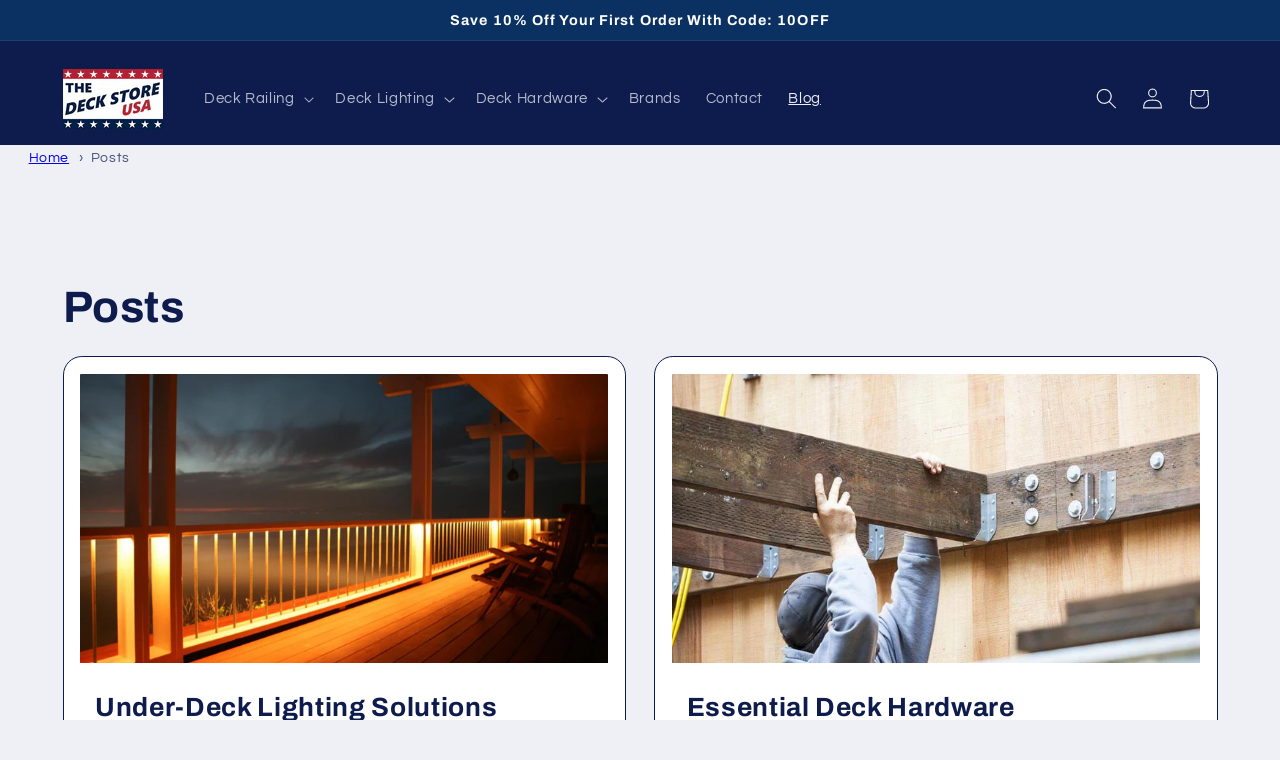

--- FILE ---
content_type: text/html; charset=utf-8
request_url: https://thedeckstoreusa.com/blogs/posts
body_size: 61800
content:
<!doctype html>
<html class="js" lang="en">
  <head>
 <script>/* start spd config */window._spt_delay_keywords=["/gtag/js,gtag(,/checkouts,/tiktok-track.js,/hotjar-,/smile-,/adoric.js,/wpm/,fbq("];/* end spd config */</script>
<meta charset="utf-8">
    <meta http-equiv="X-UA-Compatible" content="IE=edge">
    <meta name="viewport" content="width=device-width,initial-scale=1">
    <meta name="theme-color" content="">
    <link rel="canonical" href="https://thedeckstoreusa.com/blogs/posts"><link rel="icon" type="image/png" href="//thedeckstoreusa.com/cdn/shop/files/tdsusafavicon.png?crop=center&height=32&v=1729875007&width=32"><link rel="preconnect" href="https://fonts.shopifycdn.com" crossorigin><title>
      Posts
 &ndash; The Deck Store USA</title>

    

    

<meta property="og:site_name" content="The Deck Store USA">
<meta property="og:url" content="https://thedeckstoreusa.com/blogs/posts">
<meta property="og:title" content="Posts">
<meta property="og:type" content="website">
<meta property="og:description" content="The Deck Store USA is your home for deck railing, deck lighting, deck fasteners, all your deck accessories. We offer low prices - shipped direct to your door."><meta property="og:image" content="http://thedeckstoreusa.com/cdn/shop/files/the-deck-store-usa-banner-social.jpg?v=1675277900">
  <meta property="og:image:secure_url" content="https://thedeckstoreusa.com/cdn/shop/files/the-deck-store-usa-banner-social.jpg?v=1675277900">
  <meta property="og:image:width" content="900">
  <meta property="og:image:height" content="600"><meta name="twitter:site" content="@thedeckstoreusa"><meta name="twitter:card" content="summary_large_image">
<meta name="twitter:title" content="Posts">
<meta name="twitter:description" content="The Deck Store USA is your home for deck railing, deck lighting, deck fasteners, all your deck accessories. We offer low prices - shipped direct to your door.">


    <script src="//thedeckstoreusa.com/cdn/shop/t/24/assets/constants.js?v=132983761750457495441765571664" defer="defer"></script>
    <script src="//thedeckstoreusa.com/cdn/shop/t/24/assets/pubsub.js?v=25310214064522200911765571665" defer="defer"></script>
    <script src="//thedeckstoreusa.com/cdn/shop/t/24/assets/global.js?v=7301445359237545521765571664" defer="defer"></script>
    <script src="//thedeckstoreusa.com/cdn/shop/t/24/assets/details-disclosure.js?v=13653116266235556501765571664" defer="defer"></script>
    <script src="//thedeckstoreusa.com/cdn/shop/t/24/assets/details-modal.js?v=25581673532751508451765571664" defer="defer"></script>
    <script src="//thedeckstoreusa.com/cdn/shop/t/24/assets/search-form.js?v=133129549252120666541765571666" defer="defer"></script><script src="//thedeckstoreusa.com/cdn/shop/t/24/assets/animations.js?v=88693664871331136111765571663" defer="defer"></script><script>window.performance && window.performance.mark && window.performance.mark('shopify.content_for_header.start');</script><meta name="google-site-verification" content="ImXxxLGH5QDUlUn2qUTIJ1unBs1SAZRZbpNFSHZDVFc">
<meta id="shopify-digital-wallet" name="shopify-digital-wallet" content="/71919665472/digital_wallets/dialog">
<meta name="shopify-checkout-api-token" content="93cad558a49eb7b715475ea807f8b025">
<link rel="alternate" type="application/atom+xml" title="Feed" href="/blogs/posts.atom" />
<script async="async" src="/checkouts/internal/preloads.js?locale=en-US"></script>
<link rel="preconnect" href="https://shop.app" crossorigin="anonymous">
<script async="async" src="https://shop.app/checkouts/internal/preloads.js?locale=en-US&shop_id=71919665472" crossorigin="anonymous"></script>
<script id="apple-pay-shop-capabilities" type="application/json">{"shopId":71919665472,"countryCode":"US","currencyCode":"USD","merchantCapabilities":["supports3DS"],"merchantId":"gid:\/\/shopify\/Shop\/71919665472","merchantName":"The Deck Store USA","requiredBillingContactFields":["postalAddress","email","phone"],"requiredShippingContactFields":["postalAddress","email","phone"],"shippingType":"shipping","supportedNetworks":["visa","masterCard","amex","discover","elo","jcb"],"total":{"type":"pending","label":"The Deck Store USA","amount":"1.00"},"shopifyPaymentsEnabled":true,"supportsSubscriptions":true}</script>
<script id="shopify-features" type="application/json">{"accessToken":"93cad558a49eb7b715475ea807f8b025","betas":["rich-media-storefront-analytics"],"domain":"thedeckstoreusa.com","predictiveSearch":true,"shopId":71919665472,"locale":"en"}</script>
<script>var Shopify = Shopify || {};
Shopify.shop = "the-deck-store-usa.myshopify.com";
Shopify.locale = "en";
Shopify.currency = {"active":"USD","rate":"1.0"};
Shopify.country = "US";
Shopify.theme = {"name":"Refresh 15.4.1","id":182506193216,"schema_name":"Refresh","schema_version":"15.4.1","theme_store_id":1567,"role":"main"};
Shopify.theme.handle = "null";
Shopify.theme.style = {"id":null,"handle":null};
Shopify.cdnHost = "thedeckstoreusa.com/cdn";
Shopify.routes = Shopify.routes || {};
Shopify.routes.root = "/";</script>
<script type="module">!function(o){(o.Shopify=o.Shopify||{}).modules=!0}(window);</script>
<script>!function(o){function n(){var o=[];function n(){o.push(Array.prototype.slice.apply(arguments))}return n.q=o,n}var t=o.Shopify=o.Shopify||{};t.loadFeatures=n(),t.autoloadFeatures=n()}(window);</script>
<script>
  window.ShopifyPay = window.ShopifyPay || {};
  window.ShopifyPay.apiHost = "shop.app\/pay";
  window.ShopifyPay.redirectState = null;
</script>
<script id="shop-js-analytics" type="application/json">{"pageType":"blog"}</script>
<script defer="defer" async type="module" src="//thedeckstoreusa.com/cdn/shopifycloud/shop-js/modules/v2/client.init-shop-cart-sync_BT-GjEfc.en.esm.js"></script>
<script defer="defer" async type="module" src="//thedeckstoreusa.com/cdn/shopifycloud/shop-js/modules/v2/chunk.common_D58fp_Oc.esm.js"></script>
<script defer="defer" async type="module" src="//thedeckstoreusa.com/cdn/shopifycloud/shop-js/modules/v2/chunk.modal_xMitdFEc.esm.js"></script>
<script type="module">
  await import("//thedeckstoreusa.com/cdn/shopifycloud/shop-js/modules/v2/client.init-shop-cart-sync_BT-GjEfc.en.esm.js");
await import("//thedeckstoreusa.com/cdn/shopifycloud/shop-js/modules/v2/chunk.common_D58fp_Oc.esm.js");
await import("//thedeckstoreusa.com/cdn/shopifycloud/shop-js/modules/v2/chunk.modal_xMitdFEc.esm.js");

  window.Shopify.SignInWithShop?.initShopCartSync?.({"fedCMEnabled":true,"windoidEnabled":true});

</script>
<script>
  window.Shopify = window.Shopify || {};
  if (!window.Shopify.featureAssets) window.Shopify.featureAssets = {};
  window.Shopify.featureAssets['shop-js'] = {"shop-cart-sync":["modules/v2/client.shop-cart-sync_DZOKe7Ll.en.esm.js","modules/v2/chunk.common_D58fp_Oc.esm.js","modules/v2/chunk.modal_xMitdFEc.esm.js"],"init-fed-cm":["modules/v2/client.init-fed-cm_B6oLuCjv.en.esm.js","modules/v2/chunk.common_D58fp_Oc.esm.js","modules/v2/chunk.modal_xMitdFEc.esm.js"],"shop-cash-offers":["modules/v2/client.shop-cash-offers_D2sdYoxE.en.esm.js","modules/v2/chunk.common_D58fp_Oc.esm.js","modules/v2/chunk.modal_xMitdFEc.esm.js"],"shop-login-button":["modules/v2/client.shop-login-button_QeVjl5Y3.en.esm.js","modules/v2/chunk.common_D58fp_Oc.esm.js","modules/v2/chunk.modal_xMitdFEc.esm.js"],"pay-button":["modules/v2/client.pay-button_DXTOsIq6.en.esm.js","modules/v2/chunk.common_D58fp_Oc.esm.js","modules/v2/chunk.modal_xMitdFEc.esm.js"],"shop-button":["modules/v2/client.shop-button_DQZHx9pm.en.esm.js","modules/v2/chunk.common_D58fp_Oc.esm.js","modules/v2/chunk.modal_xMitdFEc.esm.js"],"avatar":["modules/v2/client.avatar_BTnouDA3.en.esm.js"],"init-windoid":["modules/v2/client.init-windoid_CR1B-cfM.en.esm.js","modules/v2/chunk.common_D58fp_Oc.esm.js","modules/v2/chunk.modal_xMitdFEc.esm.js"],"init-shop-for-new-customer-accounts":["modules/v2/client.init-shop-for-new-customer-accounts_C_vY_xzh.en.esm.js","modules/v2/client.shop-login-button_QeVjl5Y3.en.esm.js","modules/v2/chunk.common_D58fp_Oc.esm.js","modules/v2/chunk.modal_xMitdFEc.esm.js"],"init-shop-email-lookup-coordinator":["modules/v2/client.init-shop-email-lookup-coordinator_BI7n9ZSv.en.esm.js","modules/v2/chunk.common_D58fp_Oc.esm.js","modules/v2/chunk.modal_xMitdFEc.esm.js"],"init-shop-cart-sync":["modules/v2/client.init-shop-cart-sync_BT-GjEfc.en.esm.js","modules/v2/chunk.common_D58fp_Oc.esm.js","modules/v2/chunk.modal_xMitdFEc.esm.js"],"shop-toast-manager":["modules/v2/client.shop-toast-manager_DiYdP3xc.en.esm.js","modules/v2/chunk.common_D58fp_Oc.esm.js","modules/v2/chunk.modal_xMitdFEc.esm.js"],"init-customer-accounts":["modules/v2/client.init-customer-accounts_D9ZNqS-Q.en.esm.js","modules/v2/client.shop-login-button_QeVjl5Y3.en.esm.js","modules/v2/chunk.common_D58fp_Oc.esm.js","modules/v2/chunk.modal_xMitdFEc.esm.js"],"init-customer-accounts-sign-up":["modules/v2/client.init-customer-accounts-sign-up_iGw4briv.en.esm.js","modules/v2/client.shop-login-button_QeVjl5Y3.en.esm.js","modules/v2/chunk.common_D58fp_Oc.esm.js","modules/v2/chunk.modal_xMitdFEc.esm.js"],"shop-follow-button":["modules/v2/client.shop-follow-button_CqMgW2wH.en.esm.js","modules/v2/chunk.common_D58fp_Oc.esm.js","modules/v2/chunk.modal_xMitdFEc.esm.js"],"checkout-modal":["modules/v2/client.checkout-modal_xHeaAweL.en.esm.js","modules/v2/chunk.common_D58fp_Oc.esm.js","modules/v2/chunk.modal_xMitdFEc.esm.js"],"shop-login":["modules/v2/client.shop-login_D91U-Q7h.en.esm.js","modules/v2/chunk.common_D58fp_Oc.esm.js","modules/v2/chunk.modal_xMitdFEc.esm.js"],"lead-capture":["modules/v2/client.lead-capture_BJmE1dJe.en.esm.js","modules/v2/chunk.common_D58fp_Oc.esm.js","modules/v2/chunk.modal_xMitdFEc.esm.js"],"payment-terms":["modules/v2/client.payment-terms_Ci9AEqFq.en.esm.js","modules/v2/chunk.common_D58fp_Oc.esm.js","modules/v2/chunk.modal_xMitdFEc.esm.js"]};
</script>
<script>(function() {
  var isLoaded = false;
  function asyncLoad() {
    if (isLoaded) return;
    isLoaded = true;
    var urls = ["https:\/\/cdn.shopify.com\/s\/files\/1\/0597\/3783\/3627\/files\/tptinstall.min.js?v=1718591634\u0026t=tapita-seo-script-tags\u0026shop=the-deck-store-usa.myshopify.com","\/\/cdn.shopify.com\/proxy\/9ff26f45701ddcbe7227c2c52f16c14342a8f326d4beb1a8c69125deba70fe11\/bingshoppingtool-t2app-prod.trafficmanager.net\/api\/ShopifyMT\/v1\/uet\/tracking_script?shop=the-deck-store-usa.myshopify.com\u0026sp-cache-control=cHVibGljLCBtYXgtYWdlPTkwMA"];
    for (var i = 0; i < urls.length; i++) {
      var s = document.createElement('script');
      s.type = 'text/javascript';
      s.async = true;
      s.src = urls[i];
      var x = document.getElementsByTagName('script')[0];
      x.parentNode.insertBefore(s, x);
    }
  };
  if(window.attachEvent) {
    window.attachEvent('onload', asyncLoad);
  } else {
    window.addEventListener('load', asyncLoad, false);
  }
})();</script>
<script id="__st">var __st={"a":71919665472,"offset":-21600,"reqid":"639cecab-91db-42b0-8498-be181b9f273c-1769097915","pageurl":"thedeckstoreusa.com\/blogs\/posts","s":"blogs-106932699456","u":"b488131f3118","p":"blog","rtyp":"blog","rid":106932699456};</script>
<script>window.ShopifyPaypalV4VisibilityTracking = true;</script>
<script id="captcha-bootstrap">!function(){'use strict';const t='contact',e='account',n='new_comment',o=[[t,t],['blogs',n],['comments',n],[t,'customer']],c=[[e,'customer_login'],[e,'guest_login'],[e,'recover_customer_password'],[e,'create_customer']],r=t=>t.map((([t,e])=>`form[action*='/${t}']:not([data-nocaptcha='true']) input[name='form_type'][value='${e}']`)).join(','),a=t=>()=>t?[...document.querySelectorAll(t)].map((t=>t.form)):[];function s(){const t=[...o],e=r(t);return a(e)}const i='password',u='form_key',d=['recaptcha-v3-token','g-recaptcha-response','h-captcha-response',i],f=()=>{try{return window.sessionStorage}catch{return}},m='__shopify_v',_=t=>t.elements[u];function p(t,e,n=!1){try{const o=window.sessionStorage,c=JSON.parse(o.getItem(e)),{data:r}=function(t){const{data:e,action:n}=t;return t[m]||n?{data:e,action:n}:{data:t,action:n}}(c);for(const[e,n]of Object.entries(r))t.elements[e]&&(t.elements[e].value=n);n&&o.removeItem(e)}catch(o){console.error('form repopulation failed',{error:o})}}const l='form_type',E='cptcha';function T(t){t.dataset[E]=!0}const w=window,h=w.document,L='Shopify',v='ce_forms',y='captcha';let A=!1;((t,e)=>{const n=(g='f06e6c50-85a8-45c8-87d0-21a2b65856fe',I='https://cdn.shopify.com/shopifycloud/storefront-forms-hcaptcha/ce_storefront_forms_captcha_hcaptcha.v1.5.2.iife.js',D={infoText:'Protected by hCaptcha',privacyText:'Privacy',termsText:'Terms'},(t,e,n)=>{const o=w[L][v],c=o.bindForm;if(c)return c(t,g,e,D).then(n);var r;o.q.push([[t,g,e,D],n]),r=I,A||(h.body.append(Object.assign(h.createElement('script'),{id:'captcha-provider',async:!0,src:r})),A=!0)});var g,I,D;w[L]=w[L]||{},w[L][v]=w[L][v]||{},w[L][v].q=[],w[L][y]=w[L][y]||{},w[L][y].protect=function(t,e){n(t,void 0,e),T(t)},Object.freeze(w[L][y]),function(t,e,n,w,h,L){const[v,y,A,g]=function(t,e,n){const i=e?o:[],u=t?c:[],d=[...i,...u],f=r(d),m=r(i),_=r(d.filter((([t,e])=>n.includes(e))));return[a(f),a(m),a(_),s()]}(w,h,L),I=t=>{const e=t.target;return e instanceof HTMLFormElement?e:e&&e.form},D=t=>v().includes(t);t.addEventListener('submit',(t=>{const e=I(t);if(!e)return;const n=D(e)&&!e.dataset.hcaptchaBound&&!e.dataset.recaptchaBound,o=_(e),c=g().includes(e)&&(!o||!o.value);(n||c)&&t.preventDefault(),c&&!n&&(function(t){try{if(!f())return;!function(t){const e=f();if(!e)return;const n=_(t);if(!n)return;const o=n.value;o&&e.removeItem(o)}(t);const e=Array.from(Array(32),(()=>Math.random().toString(36)[2])).join('');!function(t,e){_(t)||t.append(Object.assign(document.createElement('input'),{type:'hidden',name:u})),t.elements[u].value=e}(t,e),function(t,e){const n=f();if(!n)return;const o=[...t.querySelectorAll(`input[type='${i}']`)].map((({name:t})=>t)),c=[...d,...o],r={};for(const[a,s]of new FormData(t).entries())c.includes(a)||(r[a]=s);n.setItem(e,JSON.stringify({[m]:1,action:t.action,data:r}))}(t,e)}catch(e){console.error('failed to persist form',e)}}(e),e.submit())}));const S=(t,e)=>{t&&!t.dataset[E]&&(n(t,e.some((e=>e===t))),T(t))};for(const o of['focusin','change'])t.addEventListener(o,(t=>{const e=I(t);D(e)&&S(e,y())}));const B=e.get('form_key'),M=e.get(l),P=B&&M;t.addEventListener('DOMContentLoaded',(()=>{const t=y();if(P)for(const e of t)e.elements[l].value===M&&p(e,B);[...new Set([...A(),...v().filter((t=>'true'===t.dataset.shopifyCaptcha))])].forEach((e=>S(e,t)))}))}(h,new URLSearchParams(w.location.search),n,t,e,['guest_login'])})(!0,!0)}();</script>
<script integrity="sha256-4kQ18oKyAcykRKYeNunJcIwy7WH5gtpwJnB7kiuLZ1E=" data-source-attribution="shopify.loadfeatures" defer="defer" src="//thedeckstoreusa.com/cdn/shopifycloud/storefront/assets/storefront/load_feature-a0a9edcb.js" crossorigin="anonymous"></script>
<script crossorigin="anonymous" defer="defer" src="//thedeckstoreusa.com/cdn/shopifycloud/storefront/assets/shopify_pay/storefront-65b4c6d7.js?v=20250812"></script>
<script data-source-attribution="shopify.dynamic_checkout.dynamic.init">var Shopify=Shopify||{};Shopify.PaymentButton=Shopify.PaymentButton||{isStorefrontPortableWallets:!0,init:function(){window.Shopify.PaymentButton.init=function(){};var t=document.createElement("script");t.src="https://thedeckstoreusa.com/cdn/shopifycloud/portable-wallets/latest/portable-wallets.en.js",t.type="module",document.head.appendChild(t)}};
</script>
<script data-source-attribution="shopify.dynamic_checkout.buyer_consent">
  function portableWalletsHideBuyerConsent(e){var t=document.getElementById("shopify-buyer-consent"),n=document.getElementById("shopify-subscription-policy-button");t&&n&&(t.classList.add("hidden"),t.setAttribute("aria-hidden","true"),n.removeEventListener("click",e))}function portableWalletsShowBuyerConsent(e){var t=document.getElementById("shopify-buyer-consent"),n=document.getElementById("shopify-subscription-policy-button");t&&n&&(t.classList.remove("hidden"),t.removeAttribute("aria-hidden"),n.addEventListener("click",e))}window.Shopify?.PaymentButton&&(window.Shopify.PaymentButton.hideBuyerConsent=portableWalletsHideBuyerConsent,window.Shopify.PaymentButton.showBuyerConsent=portableWalletsShowBuyerConsent);
</script>
<script data-source-attribution="shopify.dynamic_checkout.cart.bootstrap">document.addEventListener("DOMContentLoaded",(function(){function t(){return document.querySelector("shopify-accelerated-checkout-cart, shopify-accelerated-checkout")}if(t())Shopify.PaymentButton.init();else{new MutationObserver((function(e,n){t()&&(Shopify.PaymentButton.init(),n.disconnect())})).observe(document.body,{childList:!0,subtree:!0})}}));
</script>
<link id="shopify-accelerated-checkout-styles" rel="stylesheet" media="screen" href="https://thedeckstoreusa.com/cdn/shopifycloud/portable-wallets/latest/accelerated-checkout-backwards-compat.css" crossorigin="anonymous">
<style id="shopify-accelerated-checkout-cart">
        #shopify-buyer-consent {
  margin-top: 1em;
  display: inline-block;
  width: 100%;
}

#shopify-buyer-consent.hidden {
  display: none;
}

#shopify-subscription-policy-button {
  background: none;
  border: none;
  padding: 0;
  text-decoration: underline;
  font-size: inherit;
  cursor: pointer;
}

#shopify-subscription-policy-button::before {
  box-shadow: none;
}

      </style>
<script id="sections-script" data-sections="header" defer="defer" src="//thedeckstoreusa.com/cdn/shop/t/24/compiled_assets/scripts.js?v=1812"></script>
<script>window.performance && window.performance.mark && window.performance.mark('shopify.content_for_header.end');</script>


    <style data-shopify>
      @font-face {
  font-family: Questrial;
  font-weight: 400;
  font-style: normal;
  font-display: swap;
  src: url("//thedeckstoreusa.com/cdn/fonts/questrial/questrial_n4.66abac5d8209a647b4bf8089b0451928ef144c07.woff2") format("woff2"),
       url("//thedeckstoreusa.com/cdn/fonts/questrial/questrial_n4.e86c53e77682db9bf4b0ee2dd71f214dc16adda4.woff") format("woff");
}

      
      
      
      @font-face {
  font-family: Archivo;
  font-weight: 700;
  font-style: normal;
  font-display: swap;
  src: url("//thedeckstoreusa.com/cdn/fonts/archivo/archivo_n7.651b020b3543640c100112be6f1c1b8e816c7f13.woff2") format("woff2"),
       url("//thedeckstoreusa.com/cdn/fonts/archivo/archivo_n7.7e9106d320e6594976a7dcb57957f3e712e83c96.woff") format("woff");
}


      
        :root,
        .color-scheme-1 {
          --color-background: 239,240,245;
        
          --gradient-background: #eff0f5;
        

        

        --color-foreground: 14,27,77;
        --color-background-contrast: 161,166,196;
        --color-shadow: 14,27,77;
        --color-button: 10,49,97;
        --color-button-text: 239,240,245;
        --color-secondary-button: 239,240,245;
        --color-secondary-button-text: 14,27,77;
        --color-link: 14,27,77;
        --color-badge-foreground: 14,27,77;
        --color-badge-background: 239,240,245;
        --color-badge-border: 14,27,77;
        --payment-terms-background-color: rgb(239 240 245);
      }
      
        
        .color-scheme-2 {
          --color-background: 255,255,255;
        
          --gradient-background: #ffffff;
        

        

        --color-foreground: 14,27,77;
        --color-background-contrast: 191,191,191;
        --color-shadow: 14,27,77;
        --color-button: 14,27,77;
        --color-button-text: 255,255,255;
        --color-secondary-button: 255,255,255;
        --color-secondary-button-text: 14,27,77;
        --color-link: 14,27,77;
        --color-badge-foreground: 14,27,77;
        --color-badge-background: 255,255,255;
        --color-badge-border: 14,27,77;
        --payment-terms-background-color: rgb(255 255 255);
      }
      
        
        .color-scheme-3 {
          --color-background: 14,27,77;
        
          --gradient-background: #0e1b4d;
        

        

        --color-foreground: 239,240,245;
        --color-background-contrast: 18,35,99;
        --color-shadow: 14,27,77;
        --color-button: 239,240,245;
        --color-button-text: 14,27,77;
        --color-secondary-button: 14,27,77;
        --color-secondary-button-text: 239,240,245;
        --color-link: 239,240,245;
        --color-badge-foreground: 239,240,245;
        --color-badge-background: 14,27,77;
        --color-badge-border: 239,240,245;
        --payment-terms-background-color: rgb(14 27 77);
      }
      
        
        .color-scheme-4 {
          --color-background: 10,49,97;
        
          --gradient-background: #0a3161;
        

        

        --color-foreground: 254,254,254;
        --color-background-contrast: 12,61,120;
        --color-shadow: 14,27,77;
        --color-button: 254,254,254;
        --color-button-text: 10,49,97;
        --color-secondary-button: 10,49,97;
        --color-secondary-button-text: 254,254,254;
        --color-link: 254,254,254;
        --color-badge-foreground: 254,254,254;
        --color-badge-background: 10,49,97;
        --color-badge-border: 254,254,254;
        --payment-terms-background-color: rgb(10 49 97);
      }
      
        
        .color-scheme-5 {
          --color-background: 14,27,77;
        
          --gradient-background: #0e1b4d;
        

        

        --color-foreground: 254,254,254;
        --color-background-contrast: 18,35,99;
        --color-shadow: 14,27,77;
        --color-button: 254,254,254;
        --color-button-text: 14,27,77;
        --color-secondary-button: 14,27,77;
        --color-secondary-button-text: 254,254,254;
        --color-link: 254,254,254;
        --color-badge-foreground: 254,254,254;
        --color-badge-background: 14,27,77;
        --color-badge-border: 254,254,254;
        --payment-terms-background-color: rgb(14 27 77);
      }
      

      body, .color-scheme-1, .color-scheme-2, .color-scheme-3, .color-scheme-4, .color-scheme-5 {
        color: rgba(var(--color-foreground), 0.75);
        background-color: rgb(var(--color-background));
      }

      :root {
        --font-body-family: Questrial, sans-serif;
        --font-body-style: normal;
        --font-body-weight: 400;
        --font-body-weight-bold: 700;

        --font-heading-family: Archivo, sans-serif;
        --font-heading-style: normal;
        --font-heading-weight: 700;

        --font-body-scale: 1.05;
        --font-heading-scale: 1.0476190476190477;

        --media-padding: px;
        --media-border-opacity: 0.1;
        --media-border-width: 0px;
        --media-radius: 20px;
        --media-shadow-opacity: 0.0;
        --media-shadow-horizontal-offset: 0px;
        --media-shadow-vertical-offset: 4px;
        --media-shadow-blur-radius: 5px;
        --media-shadow-visible: 0;

        --page-width: 120rem;
        --page-width-margin: 0rem;

        --product-card-image-padding: 1.6rem;
        --product-card-corner-radius: 1.8rem;
        --product-card-text-alignment: left;
        --product-card-border-width: 0.1rem;
        --product-card-border-opacity: 1.0;
        --product-card-shadow-opacity: 0.0;
        --product-card-shadow-visible: 0;
        --product-card-shadow-horizontal-offset: 0.0rem;
        --product-card-shadow-vertical-offset: 0.4rem;
        --product-card-shadow-blur-radius: 0.5rem;

        --collection-card-image-padding: 1.6rem;
        --collection-card-corner-radius: 1.8rem;
        --collection-card-text-alignment: left;
        --collection-card-border-width: 0.1rem;
        --collection-card-border-opacity: 1.0;
        --collection-card-shadow-opacity: 0.0;
        --collection-card-shadow-visible: 0;
        --collection-card-shadow-horizontal-offset: 0.0rem;
        --collection-card-shadow-vertical-offset: 0.4rem;
        --collection-card-shadow-blur-radius: 0.5rem;

        --blog-card-image-padding: 1.6rem;
        --blog-card-corner-radius: 1.8rem;
        --blog-card-text-alignment: left;
        --blog-card-border-width: 0.1rem;
        --blog-card-border-opacity: 1.0;
        --blog-card-shadow-opacity: 0.0;
        --blog-card-shadow-visible: 0;
        --blog-card-shadow-horizontal-offset: 0.0rem;
        --blog-card-shadow-vertical-offset: 0.4rem;
        --blog-card-shadow-blur-radius: 0.5rem;

        --badge-corner-radius: 0.0rem;

        --popup-border-width: 1px;
        --popup-border-opacity: 0.1;
        --popup-corner-radius: 18px;
        --popup-shadow-opacity: 0.0;
        --popup-shadow-horizontal-offset: 0px;
        --popup-shadow-vertical-offset: 4px;
        --popup-shadow-blur-radius: 5px;

        --drawer-border-width: 0px;
        --drawer-border-opacity: 0.1;
        --drawer-shadow-opacity: 0.0;
        --drawer-shadow-horizontal-offset: 0px;
        --drawer-shadow-vertical-offset: 4px;
        --drawer-shadow-blur-radius: 5px;

        --spacing-sections-desktop: 0px;
        --spacing-sections-mobile: 0px;

        --grid-desktop-vertical-spacing: 28px;
        --grid-desktop-horizontal-spacing: 28px;
        --grid-mobile-vertical-spacing: 14px;
        --grid-mobile-horizontal-spacing: 14px;

        --text-boxes-border-opacity: 0.1;
        --text-boxes-border-width: 0px;
        --text-boxes-radius: 20px;
        --text-boxes-shadow-opacity: 0.0;
        --text-boxes-shadow-visible: 0;
        --text-boxes-shadow-horizontal-offset: 0px;
        --text-boxes-shadow-vertical-offset: 4px;
        --text-boxes-shadow-blur-radius: 5px;

        --buttons-radius: 40px;
        --buttons-radius-outset: 41px;
        --buttons-border-width: 1px;
        --buttons-border-opacity: 0.75;
        --buttons-shadow-opacity: 0.25;
        --buttons-shadow-visible: 1;
        --buttons-shadow-horizontal-offset: 0px;
        --buttons-shadow-vertical-offset: 4px;
        --buttons-shadow-blur-radius: 5px;
        --buttons-border-offset: 0.3px;

        --inputs-radius: 26px;
        --inputs-border-width: 1px;
        --inputs-border-opacity: 0.55;
        --inputs-shadow-opacity: 0.0;
        --inputs-shadow-horizontal-offset: 0px;
        --inputs-margin-offset: 0px;
        --inputs-shadow-vertical-offset: 4px;
        --inputs-shadow-blur-radius: 5px;
        --inputs-radius-outset: 27px;

        --variant-pills-radius: 40px;
        --variant-pills-border-width: 1px;
        --variant-pills-border-opacity: 0.55;
        --variant-pills-shadow-opacity: 0.0;
        --variant-pills-shadow-horizontal-offset: 0px;
        --variant-pills-shadow-vertical-offset: 4px;
        --variant-pills-shadow-blur-radius: 5px;
      }

      *,
      *::before,
      *::after {
        box-sizing: inherit;
      }

      html {
        box-sizing: border-box;
        font-size: calc(var(--font-body-scale) * 62.5%);
        height: 100%;
      }

      body {
        display: grid;
        grid-template-rows: auto auto 1fr auto;
        grid-template-columns: 100%;
        min-height: 100%;
        margin: 0;
        font-size: 1.5rem;
        letter-spacing: 0.06rem;
        line-height: calc(1 + 0.8 / var(--font-body-scale));
        font-family: var(--font-body-family);
        font-style: var(--font-body-style);
        font-weight: var(--font-body-weight);
      }

      @media screen and (min-width: 750px) {
        body {
          font-size: 1.6rem;
        }
      }
    </style>

    <link href="//thedeckstoreusa.com/cdn/shop/t/24/assets/base.css?v=53506460296063635261765571680" rel="stylesheet" type="text/css" media="all" />
    <link rel="stylesheet" href="//thedeckstoreusa.com/cdn/shop/t/24/assets/component-cart-items.css?v=13033300910818915211765571664" media="print" onload="this.media='all'"><link href="//thedeckstoreusa.com/cdn/shop/t/24/assets/component-cart-drawer.css?v=39223250576183958541765571664" rel="stylesheet" type="text/css" media="all" />
      <link href="//thedeckstoreusa.com/cdn/shop/t/24/assets/component-cart.css?v=164708765130180853531765571664" rel="stylesheet" type="text/css" media="all" />
      <link href="//thedeckstoreusa.com/cdn/shop/t/24/assets/component-totals.css?v=15906652033866631521765571664" rel="stylesheet" type="text/css" media="all" />
      <link href="//thedeckstoreusa.com/cdn/shop/t/24/assets/component-price.css?v=47596247576480123001765571664" rel="stylesheet" type="text/css" media="all" />
      <link href="//thedeckstoreusa.com/cdn/shop/t/24/assets/component-discounts.css?v=152760482443307489271765571664" rel="stylesheet" type="text/css" media="all" />

      <link rel="preload" as="font" href="//thedeckstoreusa.com/cdn/fonts/questrial/questrial_n4.66abac5d8209a647b4bf8089b0451928ef144c07.woff2" type="font/woff2" crossorigin>
      

      <link rel="preload" as="font" href="//thedeckstoreusa.com/cdn/fonts/archivo/archivo_n7.651b020b3543640c100112be6f1c1b8e816c7f13.woff2" type="font/woff2" crossorigin>
      
<link
        rel="stylesheet"
        href="//thedeckstoreusa.com/cdn/shop/t/24/assets/component-predictive-search.css?v=118923337488134913561765571664"
        media="print"
        onload="this.media='all'"
      ><script>
      if (Shopify.designMode) {
        document.documentElement.classList.add('shopify-design-mode');
      }
    </script>
  
        <!-- SlideRule Script Start -->
        <script name="sliderule-tracking" data-ot-ignore>
(function(){
	slideruleData = {
    "version":"v0.0.1",
    "referralExclusion":"/(paypal|visa|MasterCard|clicksafe|arcot\.com|geschuetzteinkaufen|checkout\.shopify\.com|checkout\.rechargeapps\.com|portal\.afterpay\.com|payfort)/",
    "googleSignals":true,
    "anonymizeIp":true,
    "productClicks":true,
    "persistentUserId":true,
    "hideBranding":false,
    "ecommerce":{"currencyCode":"USD",
    "impressions":[]},
    "pageType":"blog",
	"destinations":{"google_analytics_4":{"measurementIds":["G-BCNWXD4XE3"]}},
    "cookieUpdate":true
	}

	
		slideruleData.themeMode = "live"
	

	


	
	})();
</script>
<script async type="text/javascript" src=https://files.slideruletools.com/eluredils-g.js></script>
        <!-- SlideRule Script End -->
        <!-- BEGIN app block: shopify://apps/sami-product-labels/blocks/app-embed-block/b9b44663-5d51-4be1-8104-faedd68da8c5 --><script type="text/javascript">
  window.Samita = window.Samita || {};
  Samita.ProductLabels = Samita.ProductLabels || {};
  Samita.ProductLabels.locale  = {"shop_locale":{"locale":"en","enabled":true,"primary":true,"published":true}};
  Samita.ProductLabels.page = {title : document.title.replaceAll('"', "'"), href : window.location.href, type: "blog", page_id: ""};
  Samita.ProductLabels.dataShop = Samita.ProductLabels.dataShop || {};if (typeof Shopify!= "undefined" && Shopify?.theme?.role != "main") {}
  Samita.ProductLabels.theme_id =null;
  Samita.ProductLabels.products = Samita.ProductLabels.products || [];if (typeof Shopify!= "undefined" && Shopify?.theme?.id == 163786096960) {Samita.ProductLabels.themeInfo = {"id":163786096960,"name":"Updated copy of Refresh","role":"main","theme_store_id":1567,"theme_name":"Refresh","theme_version":"12.0.0"};}if (typeof Shopify!= "undefined" && Shopify?.theme?.id == 167660847424) {Samita.ProductLabels.themeInfo = {"id":167660847424,"name":"Refresh 14","role":"main","theme_store_id":1567,"theme_name":"Refresh","theme_version":"14.0.0"};}if (typeof Shopify!= "undefined" && Shopify?.theme?.id == 163786096960) {Samita.ProductLabels.theme = {"selectors":{"product":{"elementSelectors":[".product:not(.featured-product)",".Product",".product-detail",".product-page-container","#ProductSection-product-template","#shopify-section-product-template",".product:not(.featured-product,.slick-slide)",".product-main",".grid:not(.product-grid,.sf-grid,.featured-product)",".grid.product-single","#__pf",".gfqv-product-wrapper",".ga-product",".t4s-container",".gCartItem, .flexRow.noGutter, .cart__row, .line-item, .cart-item, .cart-row, .CartItem, .cart-line-item, .cart-table tbody tr, .container-indent table tbody tr"],"notShowCustomBlocks":".variant-swatch__item,.swatch-element,.fera-productReviews-review,share-button,.hdt-variant-picker,.col-story-block,.lightly-spaced-row","link":"[samitaPL-product-link], h3[data-href*=\"/products/\"], div[data-href*=\"/products/\"], a[data-href*=\"/products/\"], a.product-block__link[href*=\"/products/\"], a.indiv-product__link[href*=\"/products/\"], a.thumbnail__link[href*=\"/products/\"], a.product-item__link[href*=\"/products/\"], a.product-card__link[href*=\"/products/\"], a.product-card-link[href*=\"/products/\"], a.product-block__image__link[href*=\"/products/\"], a.stretched-link[href*=\"/products/\"], a.grid-product__link[href*=\"/products/\"], a.product-grid-item--link[href*=\"/products/\"], a.product-link[href*=\"/products/\"], a.product__link[href*=\"/products/\"], a.full-unstyled-link[href*=\"/products/\"], a.grid-item__link[href*=\"/products/\"], a.grid-product__link[href*=\"/products/\"], a[data-product-page-link][href*=\"/products/\"], a[href*=\"/products/\"]:not(.logo-bar__link,.ButtonGroup__Item.Button,.menu-promotion__link,.site-nav__link,.mobile-nav__link,.hero__sidebyside-image-link,.announcement-link,.breadcrumbs-list__link,.single-level-link,.d-none,.icon-twitter,.icon-facebook,.icon-pinterest,#btn,.list-menu__item.link.link--tex,.btnProductQuickview,.index-banner-slides-each,.global-banner-switch,.sub-nav-item-link,.announcement-bar__link,.Carousel__Cell,.Heading,.facebook,.twitter,.pinterest,.loyalty-redeem-product-title,.breadcrumbs__link,.btn-slide,.h2m-menu-item-inner--sub,.glink)","signal":"[data-product-handle], [data-product-id]","notSignal":":not([data-section-id=\"product-recommendations\"],[data-section-type=\"product-recommendations\"],#product-area,#looxReviews)","priceSelectors":[".product-option .cvc-money","#ProductPrice-product-template",".product-block--price",".price-list","#ProductPrice",".product-price",".product__price—reg","#productPrice-product-template",".product__current-price",".product-thumb-caption-price-current",".product-item-caption-price-current",".grid-product__price,.product__price","span.price","span.product-price",".productitem--price",".product-pricing","div.price","span.money",".product-item__price",".product-list-item-price","p.price",".product-meta__prices","div.product-price","span#price",".price.money","h3.price","a.price",".price-area",".product-item-price",".pricearea",".collectionGrid .collectionBlock-info > p","#ComparePrice",".product--price-wrapper",".product-page--price-wrapper",".color--shop-accent.font-size--s.t--meta.f--main",".ComparePrice",".ProductPrice",".prodThumb .title span:last-child",".price",".product-single__price-product-template",".product-info-price",".price-money",".prod-price","#price-field",".product-grid--price",".prices,.pricing","#product-price",".money-styling",".compare-at-price",".product-item--price",".card__price",".product-card__price",".product-price__price",".product-item__price-wrapper",".product-single__price",".grid-product__price-wrap","a.grid-link p.grid-link__meta",".product__prices","#comparePrice-product-template","dl[class*=\"price\"]","div[class*=\"price\"]",".gl-card-pricing",".ga-product_price-container"],"titleSelectors":[".prod-title",".product-block--title",".product-info__title",".product-thumbnail__title",".product-card__title","div.product__title",".card__heading.h5",".cart-item__name.h4",".spf-product-card__title.h4",".gl-card-title",".ga-product_title"],"imageSelectors":[".card__media img",".product__media img",".imgWrapper > img",".gitem-img",".card__media img",".image__inner img",".snize-thumbnail",".zoomImg",".spf-product-card__image",".boost-pfs-filter-product-item-main-image",".pwzrswiper-slide > img",".product__image-wrapper img",".grid__image-ratio",".product__media img",".AspectRatio > img",".product__media img",".rimage-wrapper > img",".ProductItem__Image",".img-wrapper img",".aspect-ratio img",".product-card__image-wrapper > .product-card__image",".ga-products_image img",".image__container",".image-wrap .grid-product__image",".boost-sd__product-image img",".box-ratio > img",".image-cell img.card__image","img[src*=\"cdn.shopify.com\"][src*=\"/products/\"]","img[srcset*=\"cdn.shopify.com\"][srcset*=\"/products/\"]","img[data-srcset*=\"cdn.shopify.com\"][data-srcset*=\"/products/\"]","img[data-src*=\"cdn.shopify.com\"][data-src*=\"/products/\"]","img[data-srcset*=\"cdn.shopify.com\"][data-srcset*=\"/products/\"]","img[srcset*=\"cdn.shopify.com\"][src*=\"no-image\"]",".product-card__image > img",".product-image-main .image-wrap",".grid-product__image",".media > img","img[srcset*=\"cdn/shop/products/\"]","[data-bgset*=\"cdn.shopify.com\"][data-bgset*=\"/products/\"] > [data-bgset*=\"cdn.shopify.com\"][data-bgset*=\"/products/\"]","[data-bgset*=\"cdn.shopify.com\"][data-bgset*=\"/products/\"]","img[src*=\"cdn.shopify.com\"][src*=\"no-image\"]","img[src*=\"cdn/shop/products/\"]",".ga-product_image",".gfqv-product-image"],"media":".card__inner,.spf-product-card__inner","soldOutBadge":".tag.tag--rectangle, .grid-product__tag--sold-out","paymentButton":".shopify-payment-button, .product-form--smart-payment-buttons, .lh-wrap-buynow, .wx-checkout-btn","formSelectors":["form.product-form","form.product_form","form.t4s-form__product",".product-single__form",".shopify-product-form","#shopify-section-product-template form[action*=\"/cart/add\"]","form[action*=\"/cart/add\"]:not(.form-card)",".ga-products-table li.ga-product",".pf-product-form"],"variantActivator":".product__swatches [data-swatch-option], .swatch-view-item, variant-radios input, .swatch__container .swatch__option, .gf_swatches .gf_swatch, .product-form__controls-group-options select, ul.clickyboxes li, .pf-variant-select, ul.swatches-select li, .product-options__value, .form-check-swatch, button.btn.swatch select.product__variant, .pf-container a, button.variant.option, ul.js-product__variant--container li, .variant-input, .product-variant > ul > li  ,.input--dropdown, .HorizontalList > li, .product-single__swatch__item, .globo-swatch-list ul.value > .select-option, .form-swatch-item, .selector-wrapper select, select.pf-input, ul.swatches-select > li.nt-swatch.swatch_pr_item, ul.gfqv-swatch-values > li, .lh-swatch-select, .swatch-image, .variant-image-swatch, #option-size, .selector-wrapper .replaced, .regular-select-content > .regular-select-item, .radios--input, ul.swatch-view > li > .swatch-selector ,.single-option-selector, .swatch-element input, [data-product-option], .single-option-selector__radio, [data-index^=\"option\"], .SizeSwatchList input, .swatch-panda input[type=radio], .swatch input, .swatch-element input[type=radio], select[id*=\"product-select-\"], select[id|=\"product-select-option\"], [id|=\"productSelect-product\"], [id|=\"ProductSelect-option\"],select[id|=\"product-variants-option\"],select[id|=\"sca-qv-product-selected-option\"],select[id*=\"product-variants-\"],select[id|=\"product-selectors-option\"],select[id|=\"variant-listbox-option\"],select[id|=\"id-option\"],select[id|=\"SingleOptionSelector\"], .variant-input-wrap input, [data-action=\"select-value\"]","variant":".variant-selection__variants, .product-variant-id, .product-form__variants, .ga-product_variant_select, select[name=\"id\"], input[name=\"id\"], .qview-variants > select, select[name=\"id[]\"]","variantIdByAttribute":"swatch-current-variant","quantity":".gInputElement, [name=\"qty\"], [name=\"quantity\"]","quantityWrapper":"#Quantity, input.quantity-selector.quantity-input, [data-quantity-input-wrapper], .product-form__quantity-selector, .product-form__item--quantity, .ProductForm__QuantitySelector, .quantity-product-template, .product-qty, .qty-selection, .product__quantity, .js-qty__num","productAddToCartBtnSelectors":[".product-form__cart-submit",".add-to-cart-btn",".product__add-to-cart-button","#AddToCart--product-template","#addToCart","#AddToCart-product-template","#AddToCart",".add_to_cart",".product-form--atc-button","#AddToCart-product",".AddtoCart","button.btn-addtocart",".product-submit","[name=\"add\"]","[type=\"submit\"]",".product-form__add-button",".product-form--add-to-cart",".btn--add-to-cart",".button-cart",".action-button > .add-to-cart","button.btn--tertiary.add-to-cart",".form-actions > button.button",".gf_add-to-cart",".zend_preorder_submit_btn",".gt_button",".wx-add-cart-btn",".previewer_add-to-cart_btn > button",".qview-btn-addtocart",".ProductForm__AddToCart",".button--addToCart","#AddToCartDesk","[data-pf-type=\"ProductATC\"]"],"customAddEl":{"productPageSameLevel":true,"collectionPageSameLevel":true,"cartPageSameLevel":false},"cart":{"buttonOpenCartDrawer":"","drawerForm":".ajax-cart__form, #CartPopup, #rebuy-cart, #CartDrawer-Form, #cart , #theme-ajax-cart, form[action*=\"/cart\"]:not([action*=\"/cart/add\"]):not([hidden])","form":"body","rowSelectors":["gCartItem","flexRow.noGutter","cart__row","line-item","cart-item","cart-row","CartItem","cart-line-item","cart-table tbody tr","container-indent table tbody tr"],"price":"td.cart-item__details > div.product-option"},"collection":{"positionBadgeImageWrapper":"","positionBadgeTitleWrapper":"","positionBadgePriceWrapper":"","notElClass":["cart-item-list__body","product-list","samitaPL-card-list","cart-items-con","boost-pfs-search-suggestion-group","collection","pf-slide","boost-sd__cart-body","boost-sd__product-list","snize-search-results-content","productGrid","footer__links","header__links-list","cartitems--list","Cart__ItemList","minicart-list-prd","mini-cart-item","mini-cart__line-item-list","cart-items","grid","products","ajax-cart__form","hero__link","collection__page-products","cc-filters-results","footer-sect","collection-grid","card-list","page-width","collection-template","mobile-nav__sublist","product-grid","site-nav__dropdown","search__results","product-recommendations","faq__wrapper","section-featured-product","announcement_wrapper","cart-summary-item-container","cart-drawer__line-items","product-quick-add","cart__items","rte"]},"quickView":{"activator":"a.quickview-icon.quickview, .qv-icon, .previewer-button, .sca-qv-button, .product-item__action-button[data-action=\"open-modal\"], .boost-pfs-quickview-btn, .collection-product[data-action=\"show-product\"], button.product-item__quick-shop-button, .product-item__quick-shop-button-wrapper, .open-quick-view, .product-item__action-button[data-action=\"open-modal\"], .tt-btn-quickview, .product-item-quick-shop .available, .quickshop-trigger, .productitem--action-trigger:not(.productitem--action-atc), .quick-product__btn, .thumbnail, .quick_shop, a.sca-qv-button, .overlay, .quick-view, .open-quick-view, [data-product-card-link], a[rel=\"quick-view\"], a.quick-buy, div.quickview-button > a, .block-inner a.more-info, .quick-shop-modal-trigger, a.quick-view-btn, a.spo-quick-view, div.quickView-button, a.product__label--quick-shop, span.trigger-quick-view, a.act-quickview-button, a.product-modal, [data-quickshop-full], [data-quickshop-slim], [data-quickshop-trigger]","productForm":".qv-form, .qview-form, .description-wrapper_content, .wx-product-wrapper, #sca-qv-add-item-form, .product-form, #boost-pfs-quickview-cart-form, .product.preview .shopify-product-form, .product-details__form, .gfqv-product-form, #ModalquickView form#modal_quick_view, .quick-shop-modal form[action*=\"/cart/add\"], #quick-shop-modal form[action*=\"/cart/add\"], .white-popup.quick-view form[action*=\"/cart/add\"], .quick-view form[action*=\"/cart/add\"], [id*=\"QuickShopModal-\"] form[action*=\"/cart/add\"], .quick-shop.active form[action*=\"/cart/add\"], .quick-view-panel form[action*=\"/cart/add\"], .content.product.preview form[action*=\"/cart/add\"], .quickView-wrap form[action*=\"/cart/add\"], .quick-modal form[action*=\"/cart/add\"], #colorbox form[action*=\"/cart/add\"], .product-quick-view form[action*=\"/cart/add\"], .quickform, .modal--quickshop-full, .modal--quickshop form[action*=\"/cart/add\"], .quick-shop-form, .fancybox-inner form[action*=\"/cart/add\"], #quick-view-modal form[action*=\"/cart/add\"], [data-product-modal] form[action*=\"/cart/add\"], .modal--quick-shop.modal--is-active form[action*=\"/cart/add\"]","appVariantActivator":".previewer_options","appVariantSelector":".full_info, [data-behavior=\"previewer_link\"]","appButtonClass":["sca-qv-cartbtn","qview-btn","btn--fill btn--regular"]}}},"integrateApps":["globo.relatedproduct.loaded","globoFilterQuickviewRenderCompleted","globoFilterRenderSearchCompleted","globoFilterRenderCompleted","shopify:block:select","vsk:product:changed","collectionUpdate"],"theme_store_id":1567,"theme_name":"Refresh"};}if (typeof Shopify!= "undefined" && Shopify?.theme?.id == 167660847424) {Samita.ProductLabels.theme = {"selectors":{"product":{"elementSelectors":[".product:not(.featured-product)",".Product",".product-detail",".product-page-container","#ProductSection-product-template","#shopify-section-product-template",".product:not(.featured-product,.slick-slide)",".product-main",".grid:not(.product-grid,.sf-grid,.featured-product)",".grid.product-single","#__pf",".gfqv-product-wrapper",".ga-product",".t4s-container",".gCartItem, .flexRow.noGutter, .cart__row, .line-item, .cart-item, .cart-row, .CartItem, .cart-line-item, .cart-table tbody tr, .container-indent table tbody tr"],"notShowCustomBlocks":".variant-swatch__item,.swatch-element,.fera-productReviews-review,share-button,.hdt-variant-picker,.col-story-block,.lightly-spaced-row","link":"[samitaPL-product-link], h3[data-href*=\"/products/\"], div[data-href*=\"/products/\"], a[data-href*=\"/products/\"], a.product-block__link[href*=\"/products/\"], a.indiv-product__link[href*=\"/products/\"], a.thumbnail__link[href*=\"/products/\"], a.product-item__link[href*=\"/products/\"], a.product-card__link[href*=\"/products/\"], a.product-card-link[href*=\"/products/\"], a.product-block__image__link[href*=\"/products/\"], a.stretched-link[href*=\"/products/\"], a.grid-product__link[href*=\"/products/\"], a.product-grid-item--link[href*=\"/products/\"], a.product-link[href*=\"/products/\"], a.product__link[href*=\"/products/\"], a.full-unstyled-link[href*=\"/products/\"], a.grid-item__link[href*=\"/products/\"], a.grid-product__link[href*=\"/products/\"], a[data-product-page-link][href*=\"/products/\"], a[href*=\"/products/\"]:not(.logo-bar__link,.ButtonGroup__Item.Button,.menu-promotion__link,.site-nav__link,.mobile-nav__link,.hero__sidebyside-image-link,.announcement-link,.breadcrumbs-list__link,.single-level-link,.d-none,.icon-twitter,.icon-facebook,.icon-pinterest,#btn,.list-menu__item.link.link--tex,.btnProductQuickview,.index-banner-slides-each,.global-banner-switch,.sub-nav-item-link,.announcement-bar__link,.Carousel__Cell,.Heading,.facebook,.twitter,.pinterest,.loyalty-redeem-product-title,.breadcrumbs__link,.btn-slide,.h2m-menu-item-inner--sub,.glink,.announcement-bar__link,.ts-link,.hero__slide-link)","signal":"[data-product-handle], [data-product-id]","notSignal":":not([data-section-id=\"product-recommendations\"],[data-section-type=\"product-recommendations\"],#product-area,#looxReviews)","priceSelectors":[".product-option .cvc-money","#ProductPrice-product-template",".product-block--price",".price-list","#ProductPrice",".product-price",".product__price—reg","#productPrice-product-template",".product__current-price",".product-thumb-caption-price-current",".product-item-caption-price-current",".grid-product__price,.product__price","span.price","span.product-price",".productitem--price",".product-pricing","div.price","span.money",".product-item__price",".product-list-item-price","p.price",".product-meta__prices","div.product-price","span#price",".price.money","h3.price","a.price",".price-area",".product-item-price",".pricearea",".collectionGrid .collectionBlock-info > p","#ComparePrice",".product--price-wrapper",".product-page--price-wrapper",".color--shop-accent.font-size--s.t--meta.f--main",".ComparePrice",".ProductPrice",".prodThumb .title span:last-child",".price",".product-single__price-product-template",".product-info-price",".price-money",".prod-price","#price-field",".product-grid--price",".prices,.pricing","#product-price",".money-styling",".compare-at-price",".product-item--price",".card__price",".product-card__price",".product-price__price",".product-item__price-wrapper",".product-single__price",".grid-product__price-wrap","a.grid-link p.grid-link__meta",".product__prices","#comparePrice-product-template","dl[class*=\"price\"]","div[class*=\"price\"]",".gl-card-pricing",".ga-product_price-container"],"titleSelectors":[".prod-title",".product-block--title",".product-info__title",".product-thumbnail__title",".product-card__title","div.product__title",".card__heading.h5",".cart-item__name.h4",".spf-product-card__title.h4",".gl-card-title",".ga-product_title"],"imageSelectors":[".card__media img",".product__media img",".imgWrapper > img",".gitem-img",".card__media img",".image__inner img",".snize-thumbnail",".zoomImg",".spf-product-card__image",".boost-pfs-filter-product-item-main-image",".pwzrswiper-slide > img",".product__image-wrapper img",".grid__image-ratio",".product__media img",".AspectRatio > img",".product__media img",".rimage-wrapper > img",".ProductItem__Image",".img-wrapper img",".aspect-ratio img",".product-card__image-wrapper > .product-card__image",".ga-products_image img",".image__container",".image-wrap .grid-product__image",".boost-sd__product-image img",".box-ratio > img",".image-cell img.card__image","img[src*=\"cdn.shopify.com\"][src*=\"/products/\"]","img[srcset*=\"cdn.shopify.com\"][srcset*=\"/products/\"]","img[data-srcset*=\"cdn.shopify.com\"][data-srcset*=\"/products/\"]","img[data-src*=\"cdn.shopify.com\"][data-src*=\"/products/\"]","img[data-srcset*=\"cdn.shopify.com\"][data-srcset*=\"/products/\"]","img[srcset*=\"cdn.shopify.com\"][src*=\"no-image\"]",".product-card__image > img",".product-image-main .image-wrap",".grid-product__image",".media > img","img[srcset*=\"cdn/shop/products/\"]","[data-bgset*=\"cdn.shopify.com\"][data-bgset*=\"/products/\"] > [data-bgset*=\"cdn.shopify.com\"][data-bgset*=\"/products/\"]","[data-bgset*=\"cdn.shopify.com\"][data-bgset*=\"/products/\"]","img[src*=\"cdn.shopify.com\"][src*=\"no-image\"]","img[src*=\"cdn/shop/products/\"]",".ga-product_image",".gfqv-product-image"],"media":".card__inner,.spf-product-card__inner","soldOutBadge":".tag.tag--rectangle, .grid-product__tag--sold-out","paymentButton":".shopify-payment-button, .product-form--smart-payment-buttons, .lh-wrap-buynow, .wx-checkout-btn","formSelectors":["form.product-form","form.product_form",".main-product-form","form.t4s-form__product",".product-single__form",".shopify-product-form","#shopify-section-product-template form[action*=\"/cart/add\"]","form[action*=\"/cart/add\"]:not(.form-card)",".ga-products-table li.ga-product",".pf-product-form"],"variantActivator":".product__swatches [data-swatch-option], .swatch-view-item, variant-radios input, .swatch__container .swatch__option, .gf_swatches .gf_swatch, .product-form__controls-group-options select, ul.clickyboxes li, .pf-variant-select, ul.swatches-select li, .product-options__value, .form-check-swatch, button.btn.swatch select.product__variant, .pf-container a, button.variant.option, ul.js-product__variant--container li, .variant-input, .product-variant > ul > li  ,.input--dropdown, .HorizontalList > li, .product-single__swatch__item, .globo-swatch-list ul.value > .select-option, .form-swatch-item, .selector-wrapper select, select.pf-input, ul.swatches-select > li.nt-swatch.swatch_pr_item, ul.gfqv-swatch-values > li, .lh-swatch-select, .swatch-image, .variant-image-swatch, #option-size, .selector-wrapper .replaced, .regular-select-content > .regular-select-item, .radios--input, ul.swatch-view > li > .swatch-selector ,.single-option-selector, .swatch-element input, [data-product-option], .single-option-selector__radio, [data-index^=\"option\"], .SizeSwatchList input, .swatch-panda input[type=radio], .swatch input, .swatch-element input[type=radio], select[id*=\"product-select-\"], select[id|=\"product-select-option\"], [id|=\"productSelect-product\"], [id|=\"ProductSelect-option\"],select[id|=\"product-variants-option\"],select[id|=\"sca-qv-product-selected-option\"],select[id*=\"product-variants-\"],select[id|=\"product-selectors-option\"],select[id|=\"variant-listbox-option\"],select[id|=\"id-option\"],select[id|=\"SingleOptionSelector\"], .variant-input-wrap input, [data-action=\"select-value\"]","variant":".variant-selection__variants, .product-variant-id, .product-form__variants, .ga-product_variant_select, select[name=\"id\"], input[name=\"id\"], .qview-variants > select, select[name=\"id[]\"]","variantIdByAttribute":"swatch-current-variant","quantity":".gInputElement, [name=\"qty\"], [name=\"quantity\"]","quantityWrapper":"#Quantity, input.quantity-selector.quantity-input, [data-quantity-input-wrapper], .product-form__quantity-selector, .product-form__item--quantity, .ProductForm__QuantitySelector, .quantity-product-template, .product-qty, .qty-selection, .product__quantity, .js-qty__num","productAddToCartBtnSelectors":[".product-form__cart-submit",".add-to-cart-btn",".product__add-to-cart-button","#AddToCart--product-template","#addToCart","#AddToCart-product-template","#AddToCart",".add_to_cart",".product-form--atc-button","#AddToCart-product",".AddtoCart","button.btn-addtocart",".product-submit","[name=\"add\"]","[type=\"submit\"]",".product-form__add-button",".product-form--add-to-cart",".btn--add-to-cart",".button-cart",".action-button > .add-to-cart","button.btn--tertiary.add-to-cart",".form-actions > button.button",".gf_add-to-cart",".zend_preorder_submit_btn",".gt_button",".wx-add-cart-btn",".previewer_add-to-cart_btn > button",".qview-btn-addtocart",".ProductForm__AddToCart",".button--addToCart","#AddToCartDesk","[data-pf-type=\"ProductATC\"]"],"customAddEl":{"productPageSameLevel":true,"collectionPageSameLevel":true,"cartPageSameLevel":false},"cart":{"buttonOpenCartDrawer":"","drawerForm":".ajax-cart__form, #CartPopup, #rebuy-cart, #CartDrawer-Form, #cart , #theme-ajax-cart, form[action*=\"/cart\"]:not([action*=\"/cart/add\"]):not([hidden])","form":"body","rowSelectors":["gCartItem","flexRow.noGutter","cart__row","line-item","cart-item","cart-row","CartItem","cart-line-item","cart-table tbody tr","container-indent table tbody tr"],"price":"td.cart-item__details > div.product-option"},"collection":{"positionBadgeImageWrapper":"","positionBadgeTitleWrapper":"","positionBadgePriceWrapper":"","notElClass":["cart-item-list__body","product-list","samitaPL-card-list","cart-items-con","boost-pfs-search-suggestion-group","collection","pf-slide","boost-sd__cart-body","boost-sd__product-list","snize-search-results-content","productGrid","footer__links","header__links-list","cartitems--list","Cart__ItemList","minicart-list-prd","mini-cart-item","mini-cart__line-item-list","cart-items","grid","products","ajax-cart__form","hero__link","collection__page-products","cc-filters-results","footer-sect","collection-grid","card-list","page-width","collection-template","mobile-nav__sublist","product-grid","site-nav__dropdown","search__results","product-recommendations","faq__wrapper","section-featured-product","announcement_wrapper","cart-summary-item-container","cart-drawer__line-items","product-quick-add","cart__items","rte","m-cart-drawer__items","scd__items","sf__product-listings"]},"quickView":{"activator":"a.quickview-icon.quickview, .qv-icon, .previewer-button, .sca-qv-button, .product-item__action-button[data-action=\"open-modal\"], .boost-pfs-quickview-btn, .collection-product[data-action=\"show-product\"], button.product-item__quick-shop-button, .product-item__quick-shop-button-wrapper, .open-quick-view, .product-item__action-button[data-action=\"open-modal\"], .tt-btn-quickview, .product-item-quick-shop .available, .quickshop-trigger, .productitem--action-trigger:not(.productitem--action-atc), .quick-product__btn, .thumbnail, .quick_shop, a.sca-qv-button, .overlay, .quick-view, .open-quick-view, [data-product-card-link], a[rel=\"quick-view\"], a.quick-buy, div.quickview-button > a, .block-inner a.more-info, .quick-shop-modal-trigger, a.quick-view-btn, a.spo-quick-view, div.quickView-button, a.product__label--quick-shop, span.trigger-quick-view, a.act-quickview-button, a.product-modal, [data-quickshop-full], [data-quickshop-slim], [data-quickshop-trigger]","productForm":".qv-form, .qview-form, .description-wrapper_content, .wx-product-wrapper, #sca-qv-add-item-form, .product-form, #boost-pfs-quickview-cart-form, .product.preview .shopify-product-form, .product-details__form, .gfqv-product-form, #ModalquickView form#modal_quick_view, .quick-shop-modal form[action*=\"/cart/add\"], #quick-shop-modal form[action*=\"/cart/add\"], .white-popup.quick-view form[action*=\"/cart/add\"], .quick-view form[action*=\"/cart/add\"], [id*=\"QuickShopModal-\"] form[action*=\"/cart/add\"], .quick-shop.active form[action*=\"/cart/add\"], .quick-view-panel form[action*=\"/cart/add\"], .content.product.preview form[action*=\"/cart/add\"], .quickView-wrap form[action*=\"/cart/add\"], .quick-modal form[action*=\"/cart/add\"], #colorbox form[action*=\"/cart/add\"], .product-quick-view form[action*=\"/cart/add\"], .quickform, .modal--quickshop-full, .modal--quickshop form[action*=\"/cart/add\"], .quick-shop-form, .fancybox-inner form[action*=\"/cart/add\"], #quick-view-modal form[action*=\"/cart/add\"], [data-product-modal] form[action*=\"/cart/add\"], .modal--quick-shop.modal--is-active form[action*=\"/cart/add\"]","appVariantActivator":".previewer_options","appVariantSelector":".full_info, [data-behavior=\"previewer_link\"]","appButtonClass":["sca-qv-cartbtn","qview-btn","btn--fill btn--regular"]}}},"integrateApps":["globo.relatedproduct.loaded","globoFilterQuickviewRenderCompleted","globoFilterRenderSearchCompleted","globoFilterRenderCompleted","shopify:block:select","vsk:product:changed","collectionUpdate"],"theme_store_id":1567,"theme_name":"Refresh"};}if (Samita?.ProductLabels?.theme?.selectors) {
    Samita.ProductLabels.settings = {
      selectors: Samita?.ProductLabels?.theme?.selectors,
      integrateApps: Samita?.ProductLabels?.theme?.integrateApps,
      condition: Samita?.ProductLabels?.theme?.condition,
      timeOut: Samita?.ProductLabels?.theme?.timeOut,
    }
  } else {
    Samita.ProductLabels.settings = {
      "selectors": {
          "product": {
              "elementSelectors": [".product-top",".Product",".product-detail",".product-page-container","#ProductSection-product-template",".product",".product-main",".grid",".grid.product-single","#__pf",".gfqv-product-wrapper",".ga-product",".t4s-container",".gCartItem, .flexRow.noGutter, .cart__row, .line-item, .cart-item, .cart-row, .CartItem, .cart-line-item, .cart-table tbody tr, .container-indent table tbody tr"],
              "elementNotSelectors": [".mini-cart__recommendations-list"],
              "notShowCustomBlocks": ".variant-swatch__item",
              "link": "[samitaPL-product-link], a[href*=\"/products/\"]:not(.logo-bar__link,.site-nav__link,.mobile-nav__link,.hero__sidebyside-image-link,.announcement-link)",
              "signal": "[data-product-handle], [data-product-id]",
              "notSignal": ":not([data-section-id=\"product-recommendations\"],[data-section-type=\"product-recommendations\"],#product-area,#looxReviews)",
              "priceSelectors": [".product-option .cvc-money","#ProductPrice-product-template",".product-block--price",".price-list","#ProductPrice",".product-price",".product__price—reg","#productPrice-product-template",".product__current-price",".product-thumb-caption-price-current",".product-item-caption-price-current",".grid-product__price,.product__price","span.price","span.product-price",".productitem--price",".product-pricing","div.price","span.money",".product-item__price",".product-list-item-price","p.price",".product-meta__prices","div.product-price","span#price",".price.money","h3.price","a.price",".price-area",".product-item-price",".pricearea",".collectionGrid .collectionBlock-info > p","#ComparePrice",".product--price-wrapper",".product-page--price-wrapper",".color--shop-accent.font-size--s.t--meta.f--main",".ComparePrice",".ProductPrice",".prodThumb .title span:last-child",".price",".product-single__price-product-template",".product-info-price",".price-money",".prod-price","#price-field",".product-grid--price",".prices,.pricing","#product-price",".money-styling",".compare-at-price",".product-item--price",".card__price",".product-card__price",".product-price__price",".product-item__price-wrapper",".product-single__price",".grid-product__price-wrap","a.grid-link p.grid-link__meta",".product__prices","#comparePrice-product-template","dl[class*=\"price\"]","div[class*=\"price\"]",".gl-card-pricing",".ga-product_price-container"],
              "titleSelectors": [".prod-title",".product-block--title",".product-info__title",".product-thumbnail__title",".product-card__title","div.product__title",".card__heading.h5",".cart-item__name.h4",".spf-product-card__title.h4",".gl-card-title",".ga-product_title"],
              "imageSelectors": ["img.rimage__image",".grid_img",".imgWrapper > img",".gitem-img",".card__media img",".image__inner img",".snize-thumbnail",".zoomImg",".spf-product-card__image",".boost-pfs-filter-product-item-main-image",".pwzrswiper-slide > img",".product__image-wrapper img",".grid__image-ratio",".product__media img",".AspectRatio > img",".rimage-wrapper > img",".ProductItem__Image",".img-wrapper img",".product-card__image-wrapper > .product-card__image",".ga-products_image img",".image__container",".image-wrap .grid-product__image",".boost-sd__product-image img",".box-ratio > img",".image-cell img.card__image","img[src*=\"cdn.shopify.com\"][src*=\"/products/\"]","img[srcset*=\"cdn.shopify.com\"][srcset*=\"/products/\"]","img[data-srcset*=\"cdn.shopify.com\"][data-srcset*=\"/products/\"]","img[data-src*=\"cdn.shopify.com\"][data-src*=\"/products/\"]","img[srcset*=\"cdn.shopify.com\"][src*=\"no-image\"]",".product-card__image > img",".product-image-main .image-wrap",".grid-product__image",".media > img","img[srcset*=\"cdn/shop/products/\"]","[data-bgset*=\"cdn.shopify.com\"][data-bgset*=\"/products/\"]","img[src*=\"cdn.shopify.com\"][src*=\"no-image\"]","img[src*=\"cdn/shop/products/\"]",".ga-product_image",".gfqv-product-image"],
              "media": ".card__inner,.spf-product-card__inner",
              "soldOutBadge": ".tag.tag--rectangle, .grid-product__tag--sold-out",
              "paymentButton": ".shopify-payment-button, .product-form--smart-payment-buttons, .lh-wrap-buynow, .wx-checkout-btn",
              "formSelectors": ["form.product-form, form.product_form","form.t4s-form__product",".product-single__form",".shopify-product-form","#shopify-section-product-template form[action*=\"/cart/add\"]","form[action*=\"/cart/add\"]:not(.form-card)",".ga-products-table li.ga-product",".pf-product-form"],
              "variantActivator": ".product__swatches [data-swatch-option], variant-radios input, .swatch__container .swatch__option, .gf_swatches .gf_swatch, .product-form__controls-group-options select, ul.clickyboxes li, .pf-variant-select, ul.swatches-select li, .product-options__value, .form-check-swatch, button.btn.swatch select.product__variant, .pf-container a, button.variant.option, ul.js-product__variant--container li, .variant-input, .product-variant > ul > li, .input--dropdown, .HorizontalList > li, .product-single__swatch__item, .globo-swatch-list ul.value > .select-option, .form-swatch-item, .selector-wrapper select, select.pf-input, ul.swatches-select > li.nt-swatch.swatch_pr_item, ul.gfqv-swatch-values > li, .lh-swatch-select, .swatch-image, .variant-image-swatch, #option-size, .selector-wrapper .replaced, .regular-select-content > .regular-select-item, .radios--input, ul.swatch-view > li > .swatch-selector, .single-option-selector, .swatch-element input, [data-product-option], .single-option-selector__radio, [data-index^=\"option\"], .SizeSwatchList input, .swatch-panda input[type=radio], .swatch input, .swatch-element input[type=radio], select[id*=\"product-select-\"], select[id|=\"product-select-option\"], [id|=\"productSelect-product\"], [id|=\"ProductSelect-option\"], select[id|=\"product-variants-option\"], select[id|=\"sca-qv-product-selected-option\"], select[id*=\"product-variants-\"], select[id|=\"product-selectors-option\"], select[id|=\"variant-listbox-option\"], select[id|=\"id-option\"], select[id|=\"SingleOptionSelector\"], .variant-input-wrap input, [data-action=\"select-value\"]",
              "variant": ".variant-selection__variants, .product-form__variants, .ga-product_variant_select, select[name=\"id\"], input[name=\"id\"], .qview-variants > select, select[name=\"id[]\"]",
              "quantity": ".gInputElement, [name=\"qty\"], [name=\"quantity\"]",
              "quantityWrapper": "#Quantity, input.quantity-selector.quantity-input, [data-quantity-input-wrapper], .product-form__quantity-selector, .product-form__item--quantity, .ProductForm__QuantitySelector, .quantity-product-template, .product-qty, .qty-selection, .product__quantity, .js-qty__num",
              "productAddToCartBtnSelectors": [".product-form__cart-submit",".add-to-cart-btn",".product__add-to-cart-button","#AddToCart--product-template","#addToCart","#AddToCart-product-template","#AddToCart",".add_to_cart",".product-form--atc-button","#AddToCart-product",".AddtoCart","button.btn-addtocart",".product-submit","[name=\"add\"]","[type=\"submit\"]",".product-form__add-button",".product-form--add-to-cart",".btn--add-to-cart",".button-cart",".action-button > .add-to-cart","button.btn--tertiary.add-to-cart",".form-actions > button.button",".gf_add-to-cart",".zend_preorder_submit_btn",".gt_button",".wx-add-cart-btn",".previewer_add-to-cart_btn > button",".qview-btn-addtocart",".ProductForm__AddToCart",".button--addToCart","#AddToCartDesk","[data-pf-type=\"ProductATC\"]"],
              "customAddEl": {"productPageSameLevel": true,"collectionPageSameLevel": true,"cartPageSameLevel": false},
              "cart": {"buttonOpenCartDrawer": "","drawerForm": ".ajax-cart__form, #CartDrawer-Form , #theme-ajax-cart, form[action*=\"/cart\"]:not([action*=\"/cart/add\"]):not([hidden])","form": "body","rowSelectors": ["gCartItem","flexRow.noGutter","cart__row","line-item","cart-item","cart-row","CartItem","cart-line-item","cart-table tbody tr","container-indent table tbody tr"],"price": "td.cart-item__details > div.product-option"},
              "collection": {"positionBadgeImageWrapper": "","positionBadgeTitleWrapper": "","positionBadgePriceWrapper": "","notElClass": ["samitaPL-card-list","cart-items","grid","products","ajax-cart__form","hero__link","collection__page-products","cc-filters-results","footer-sect","collection-grid","card-list","page-width","collection-template","mobile-nav__sublist","product-grid","site-nav__dropdown","search__results","product-recommendations"]},
              "quickView": {"activator": "a.quickview-icon.quickview, .qv-icon, .previewer-button, .sca-qv-button, .product-item__action-button[data-action=\"open-modal\"], .boost-pfs-quickview-btn, .collection-product[data-action=\"show-product\"], button.product-item__quick-shop-button, .product-item__quick-shop-button-wrapper, .open-quick-view, .tt-btn-quickview, .product-item-quick-shop .available, .quickshop-trigger, .productitem--action-trigger:not(.productitem--action-atc), .quick-product__btn, .thumbnail, .quick_shop, a.sca-qv-button, .overlay, .quick-view, .open-quick-view, [data-product-card-link], a[rel=\"quick-view\"], a.quick-buy, div.quickview-button > a, .block-inner a.more-info, .quick-shop-modal-trigger, a.quick-view-btn, a.spo-quick-view, div.quickView-button, a.product__label--quick-shop, span.trigger-quick-view, a.act-quickview-button, a.product-modal, [data-quickshop-full], [data-quickshop-slim], [data-quickshop-trigger]","productForm": ".qv-form, .qview-form, .description-wrapper_content, .wx-product-wrapper, #sca-qv-add-item-form, .product-form, #boost-pfs-quickview-cart-form, .product.preview .shopify-product-form, .product-details__form, .gfqv-product-form, #ModalquickView form#modal_quick_view, .quick-shop-modal form[action*=\"/cart/add\"], #quick-shop-modal form[action*=\"/cart/add\"], .white-popup.quick-view form[action*=\"/cart/add\"], .quick-view form[action*=\"/cart/add\"], [id*=\"QuickShopModal-\"] form[action*=\"/cart/add\"], .quick-shop.active form[action*=\"/cart/add\"], .quick-view-panel form[action*=\"/cart/add\"], .content.product.preview form[action*=\"/cart/add\"], .quickView-wrap form[action*=\"/cart/add\"], .quick-modal form[action*=\"/cart/add\"], #colorbox form[action*=\"/cart/add\"], .product-quick-view form[action*=\"/cart/add\"], .quickform, .modal--quickshop-full, .modal--quickshop form[action*=\"/cart/add\"], .quick-shop-form, .fancybox-inner form[action*=\"/cart/add\"], #quick-view-modal form[action*=\"/cart/add\"], [data-product-modal] form[action*=\"/cart/add\"], .modal--quick-shop.modal--is-active form[action*=\"/cart/add\"]","appVariantActivator": ".previewer_options","appVariantSelector": ".full_info, [data-behavior=\"previewer_link\"]","appButtonClass": ["sca-qv-cartbtn","qview-btn","btn--fill btn--regular"]}
          }
      },
      "integrateApps": ["globo.relatedproduct.loaded","globoFilterQuickviewRenderCompleted","globoFilterRenderSearchCompleted","globoFilterRenderCompleted","collectionUpdate"],
      "timeOut": 250
    }
  }
  Samita.ProductLabels.dataLabels = [];Samita.ProductLabels.dataLabels = [];Samita.ProductLabels.dataTrustBadges = [];Samita.ProductLabels.dataHighlights = [];Samita.ProductLabels.dataBanners = [];Samita.ProductLabels.dataLabelGroups = [];Samita.ProductLabels.dataIdImages = null;
  Samita.ProductLabels.dataImages = [];Samita.ProductLabels.dataProductMetafieldKeys = [];Samita.ProductLabels.dataVariantMetafieldKeys = [];if (Samita.ProductLabels.dataProductMetafieldKeys?.length || Samita.ProductLabels.dataVariantMetafieldKeys?.length) {
    Samita.ProductLabels.products = [];
  }

</script>
<!-- END app block --><!-- BEGIN app block: shopify://apps/tapita-seo-speed/blocks/app-embed/cd37ca7a-40ad-4fdc-afd3-768701482209 -->



<script class="tpt-seo-schema">
    var tapitaSeoVer = 1177;
    var tptAddedSchemas = [];
</script>








  
      
      
      <!-- Start - Added by Tapita SEO & Speed: Breadcrumb Structured Data  -->
        <script type="application/ld+json" author="tpt">
          {
          "@context": "https://schema.org",
          "@type": "BreadcrumbList",
          "itemListElement": [{
            "@type": "ListItem",
            "position": 1,"name": "Blogs",
            "item": "https://thedeckstoreusa.com/blogs"}, {
            "@type": "ListItem",
            "position": 2,
            "name": "Posts",
            "item": "https://thedeckstoreusa.com/blogs/posts"
          }]
        }
        </script>
        <script>window.tptAddedSchemas.push("BreadcrumbList");</script>
      <!-- End - Added by Tapita SEO & Speed: Breadcrumb Structured Data  -->
      
  




<!-- BEGIN app snippet: alter-schemas -->




    
    
        
        
        
    

<script>
    (function disableSchemasByType(schemaTypesToDisable = []) {
        if (!schemaTypesToDisable.length) return;
        const DEBUG = window.location.href?.includes("debug");
        const log = (...a) => DEBUG && console.log(...a);
        const removeAttrsDeep = (root, attrs) => {
            root.querySelectorAll("*").forEach((el) =>
                attrs.forEach((a) => el.removeAttribute(a))
            );
        };
        const extractTypesFromJsonLD = (json) => {
            const types = new Set();
            const walk = (v) => {
                if (!v) return;
                if (Array.isArray(v)) return v.forEach(walk);
                if (typeof v === "object") {
                    if (v["@type"]) {
                        (Array.isArray(v["@type"])
                            ? v["@type"]
                            : [v["@type"]]
                        ).forEach((t) => types.add(t));
                    }
                    if (v["@graph"]) walk(v["@graph"]);
                }
            };
            walk(json);
            return types;
        };
        const matchesSchemaType = (value) =>
            value && schemaTypesToDisable.some((t) => value.includes(t));
        const handleJsonLD = (container = document) => {
            container
                .querySelectorAll(
                    'script[type="application/ld+json"]:not([author="tpt"])'
                )
                .forEach((script) => {
                    try {
                        const json = JSON.parse(script.textContent);
                        const types = extractTypesFromJsonLD(json);
                        if (
                            [...types].some((t) => schemaTypesToDisable.includes(t))
                        ) {
                            script.type = "application/ldjson-disabled";
                            log("Disabled JSON-LD:", script);
                        }
                    } catch {}
                });
        };
        const handleMicrodata = (container = document) => {
            container
                .querySelectorAll(
                    schemaTypesToDisable
                        .map((t) => `[itemtype*="schema.org/${t}"]`)
                        .join(",")
                )
                .forEach((el) => {
                    el.removeAttribute("itemscope");
                    el.removeAttribute("itemtype");
                    el.removeAttribute("itemprop");
                    removeAttrsDeep(el, ["itemprop"]);
                });
        };
        const handleRDFa = (container = document) => {
            container
                .querySelectorAll(
                    schemaTypesToDisable
                        .map(
                            (t) =>
                                `[typeof*="${t}"],[vocab*="schema.org"][typeof*="${t}"]`
                        )
                        .join(",")
                )
                .forEach((el) => {
                    el.removeAttribute("vocab");
                    el.removeAttribute("typeof");
                    el.removeAttribute("property");
                    removeAttrsDeep(el, ["property"]);
                });
        };
        const processSchemas = (container) => {
            handleJsonLD(container);
            handleMicrodata(container);
            handleRDFa(container);
        };
        processSchemas();
        const observer = new MutationObserver((mutations) => {
            mutations.forEach((m) => {
                m.addedNodes.forEach((n) => {
                    if (n.nodeType !== 1) return;

                    if (
                        n.tagName === "SCRIPT" &&
                        n.type === "application/ld+json" &&
                        n.getAttribute("author") !== "tpt"
                    ) {
                        handleJsonLD(n.parentElement);
                        return;
                    }

                    const itemType = n.getAttribute?.("itemtype");
                    const typeOf = n.getAttribute?.("typeof");

                    if (matchesSchemaType(itemType) || matchesSchemaType(typeOf)) {
                        handleMicrodata(n.parentElement);
                        handleRDFa(n.parentElement);
                    } else {
                        processSchemas(n);
                    }
                });

                if (m.type === "attributes") {
                    const t = m.target;

                    if (
                        t.tagName === "SCRIPT" &&
                        t.type === "application/ld+json" &&
                        t.getAttribute("author") !== "tpt"
                    ) {
                        handleJsonLD(t.parentElement);
                    }

                    if (
                        m.attributeName === "itemtype" &&
                        matchesSchemaType(t.getAttribute("itemtype"))
                    ) {
                        handleMicrodata(t.parentElement);
                    }

                    if (
                        m.attributeName === "typeof" &&
                        matchesSchemaType(t.getAttribute("typeof"))
                    ) {
                        handleRDFa(t.parentElement);
                    }
                }
            });
        });

        observer.observe(document.body || document.documentElement, {
            childList: true,
            subtree: true,
            attributes: true,
            attributeFilter: ["itemtype", "typeof", "type"],
        });

        log("Schema disabler initialized with types:", schemaTypesToDisable);
    })(window.tptAddedSchemas);
</script><!-- END app snippet -->


<script class="tpt-seo-schema">
    var instantPageUrl = "https://cdn.shopify.com/extensions/019bbbb9-e942-7603-927f-93a888f220ea/tapita-seo-schema-175/assets/instantpage.js";
    var tptMetaDataConfigUrl = 'https://cdn.shopify.com/s/files/1/0719/1966/5472/t/24/assets/tapita-meta-data.json?v=1765572449';
    // ADD META TITLE / DESCRIPTION WHEN tptMetaDataConfigUrl valid
    const createMetaTag = (descriptionValue) => {
        const metaTag = document.createElement('meta');
        metaTag.setAttribute('name', 'description');
        metaTag.setAttribute('content', descriptionValue);
        const headTag = document.querySelector('head');
        headTag.appendChild(metaTag);
    }
    const replaceMetaTagContent = (titleValue, descriptionValue, needReplaceVar) => {
        const disableReplacingTitle = !!window._tpt_no_replacing_plain_title
        const disableReplacingDescription = !!window._tpt_no_replacing_plain_desc
        const config = { attributes: true, childList: true, subtree: true};
        const header = document.getElementsByTagName('head')[0];
        let i = 0;
        const callback = (mutationList, observer) => {
            i++;
            const title = document.getElementsByTagName('title')[0];
            const ogTitle = document.querySelector('meta[property="og:title"]');
            const twitterTitle = document.querySelector('meta[name="twitter:title"]');
            const newTitle = needReplaceVar ? replaceVar(titleValue) : titleValue;
            const newDescription = needReplaceVar ? replaceVar(descriptionValue) : descriptionValue;
            if(titleValue && document && document.title != newTitle && !disableReplacingTitle){
                document.title = newTitle;
            }
            if(ogTitle && (ogTitle?.content != newTitle)){
                ogTitle?.setAttribute('content', newTitle);
            }
            if(twitterTitle && (twitterTitle?.content != newTitle)){
                twitterTitle?.setAttribute('content', newTitle);
            }
            const metaDescriptionTagList = document.querySelectorAll('meta[name="description"]');
            const ogDescriptionTagList = document.querySelector('meta[property="og:description"]');
            const twitterDescriptionTagList = document.querySelector('meta[name="twitter:description"]');
            try {
                if(ogDescriptionTagList && newDescription && (ogDescriptionTagList?.content != newDescription)) {
                    ogDescriptionTagList?.setAttribute('content', newDescription);
                }
                if(twitterDescriptionTagList && newDescription && (twitterDescriptionTagList?.content != newDescription)){
                    twitterDescriptionTagList?.setAttribute('content', newDescription);
                }
            } catch (err) {

            }
            if (descriptionValue) {
                if(metaDescriptionTagList?.length == 0){
                    try {
                    createMetaTag(newDescription);
                    } catch (err) {
                    //
                    }
                }
                metaDescriptionTagList?.forEach(metaDescriptionTag=>{
                    if(metaDescriptionTag.content != newDescription && !disableReplacingDescription){
                    metaDescriptionTag.content = newDescription;
                    }
                })
            }
            if(observer && i > 1000){
                observer.disconnect();
            }
        };
        callback();
        setTimeout(callback, 100);
        const observer = new MutationObserver(callback);
        if(observer){
            observer.observe(header, config);
        }
    }
    if (tptMetaDataConfigUrl) {
        fetch(tptMetaDataConfigUrl)
        .then(response => response.json())
        .then((data) => {
            if(!data) return;
            const instantPage = data?.instantPage || false;
            const excludedPaths = [
                '/cart',
                '/checkout',
                '/account',
                '/search',
                'logout',
                'login',
                'customer'
            ];
            if (!window.FPConfig || !window.FPConfig.ignoreKeywords || !Array.isArray(window.FPConfig.ignoreKeywords)) {
                window.FPConfig = { ignoreKeywords : excludedPaths };
            } else {
                window.FPConfig.ignoreKeywords = window.FPConfig.ignoreKeywords.concat(excludedPaths);
            }
            var toEnableInstantPageByPath = true;
            if (window.location.pathname && window.location.pathname.includes) {
                excludedPaths.forEach(excludedPath => {
                    if (window.location.pathname.includes(excludedPath)) {
                        toEnableInstantPageByPath = false;
                    }
                });
            }
            const spcBar = document ? document.getElementById('shopify-pc__banner') : null;
            if (spcBar)
                toEnableInstantPageByPath = false;
            if (window.document &&
                window.document.location &&
                window.document.location.pathname &&
                window.document.location.pathname.includes) {
                excludedPaths.forEach(excludedPath => {
                    if (window.document.location.pathname.includes(excludedPath)) {
                        toEnableInstantPageByPath = false;
                    }
                });
            }
            if(instantPage && toEnableInstantPageByPath){
                const tptAddInstantPage =  setInterval(function () {
                    try {
                        if(document && document.body && (window.top === window.self)){
                            var instantScript = document.createElement('script');
                            instantScript.src = instantPageUrl;
                            document.body.appendChild(instantScript);
                            clearInterval(tptAddInstantPage);
                        }
                    } catch (err) {
                        //
                    }
                }, 500);
            }
        });
    }
    if (window.tapita_meta_page_title || window.tapita_meta_page_description) {
        replaceMetaTagContent(window.tapita_meta_page_title, window.tapita_meta_page_description, false);
    }
</script>



<!-- END app block --><script src="https://cdn.shopify.com/extensions/019be4fb-c76b-7253-98ca-98bdf44c2174/product-label-4-278/assets/samita.ProductLabels.index.js" type="text/javascript" defer="defer"></script>
<script src="https://cdn.shopify.com/extensions/019bda3a-2c4a-736e-86e2-2d7eec89e258/dealeasy-202/assets/lb-dealeasy.js" type="text/javascript" defer="defer"></script>
<link href="https://monorail-edge.shopifysvc.com" rel="dns-prefetch">
<script>(function(){if ("sendBeacon" in navigator && "performance" in window) {try {var session_token_from_headers = performance.getEntriesByType('navigation')[0].serverTiming.find(x => x.name == '_s').description;} catch {var session_token_from_headers = undefined;}var session_cookie_matches = document.cookie.match(/_shopify_s=([^;]*)/);var session_token_from_cookie = session_cookie_matches && session_cookie_matches.length === 2 ? session_cookie_matches[1] : "";var session_token = session_token_from_headers || session_token_from_cookie || "";function handle_abandonment_event(e) {var entries = performance.getEntries().filter(function(entry) {return /monorail-edge.shopifysvc.com/.test(entry.name);});if (!window.abandonment_tracked && entries.length === 0) {window.abandonment_tracked = true;var currentMs = Date.now();var navigation_start = performance.timing.navigationStart;var payload = {shop_id: 71919665472,url: window.location.href,navigation_start,duration: currentMs - navigation_start,session_token,page_type: "blog"};window.navigator.sendBeacon("https://monorail-edge.shopifysvc.com/v1/produce", JSON.stringify({schema_id: "online_store_buyer_site_abandonment/1.1",payload: payload,metadata: {event_created_at_ms: currentMs,event_sent_at_ms: currentMs}}));}}window.addEventListener('pagehide', handle_abandonment_event);}}());</script>
<script id="web-pixels-manager-setup">(function e(e,d,r,n,o){if(void 0===o&&(o={}),!Boolean(null===(a=null===(i=window.Shopify)||void 0===i?void 0:i.analytics)||void 0===a?void 0:a.replayQueue)){var i,a;window.Shopify=window.Shopify||{};var t=window.Shopify;t.analytics=t.analytics||{};var s=t.analytics;s.replayQueue=[],s.publish=function(e,d,r){return s.replayQueue.push([e,d,r]),!0};try{self.performance.mark("wpm:start")}catch(e){}var l=function(){var e={modern:/Edge?\/(1{2}[4-9]|1[2-9]\d|[2-9]\d{2}|\d{4,})\.\d+(\.\d+|)|Firefox\/(1{2}[4-9]|1[2-9]\d|[2-9]\d{2}|\d{4,})\.\d+(\.\d+|)|Chrom(ium|e)\/(9{2}|\d{3,})\.\d+(\.\d+|)|(Maci|X1{2}).+ Version\/(15\.\d+|(1[6-9]|[2-9]\d|\d{3,})\.\d+)([,.]\d+|)( \(\w+\)|)( Mobile\/\w+|) Safari\/|Chrome.+OPR\/(9{2}|\d{3,})\.\d+\.\d+|(CPU[ +]OS|iPhone[ +]OS|CPU[ +]iPhone|CPU IPhone OS|CPU iPad OS)[ +]+(15[._]\d+|(1[6-9]|[2-9]\d|\d{3,})[._]\d+)([._]\d+|)|Android:?[ /-](13[3-9]|1[4-9]\d|[2-9]\d{2}|\d{4,})(\.\d+|)(\.\d+|)|Android.+Firefox\/(13[5-9]|1[4-9]\d|[2-9]\d{2}|\d{4,})\.\d+(\.\d+|)|Android.+Chrom(ium|e)\/(13[3-9]|1[4-9]\d|[2-9]\d{2}|\d{4,})\.\d+(\.\d+|)|SamsungBrowser\/([2-9]\d|\d{3,})\.\d+/,legacy:/Edge?\/(1[6-9]|[2-9]\d|\d{3,})\.\d+(\.\d+|)|Firefox\/(5[4-9]|[6-9]\d|\d{3,})\.\d+(\.\d+|)|Chrom(ium|e)\/(5[1-9]|[6-9]\d|\d{3,})\.\d+(\.\d+|)([\d.]+$|.*Safari\/(?![\d.]+ Edge\/[\d.]+$))|(Maci|X1{2}).+ Version\/(10\.\d+|(1[1-9]|[2-9]\d|\d{3,})\.\d+)([,.]\d+|)( \(\w+\)|)( Mobile\/\w+|) Safari\/|Chrome.+OPR\/(3[89]|[4-9]\d|\d{3,})\.\d+\.\d+|(CPU[ +]OS|iPhone[ +]OS|CPU[ +]iPhone|CPU IPhone OS|CPU iPad OS)[ +]+(10[._]\d+|(1[1-9]|[2-9]\d|\d{3,})[._]\d+)([._]\d+|)|Android:?[ /-](13[3-9]|1[4-9]\d|[2-9]\d{2}|\d{4,})(\.\d+|)(\.\d+|)|Mobile Safari.+OPR\/([89]\d|\d{3,})\.\d+\.\d+|Android.+Firefox\/(13[5-9]|1[4-9]\d|[2-9]\d{2}|\d{4,})\.\d+(\.\d+|)|Android.+Chrom(ium|e)\/(13[3-9]|1[4-9]\d|[2-9]\d{2}|\d{4,})\.\d+(\.\d+|)|Android.+(UC? ?Browser|UCWEB|U3)[ /]?(15\.([5-9]|\d{2,})|(1[6-9]|[2-9]\d|\d{3,})\.\d+)\.\d+|SamsungBrowser\/(5\.\d+|([6-9]|\d{2,})\.\d+)|Android.+MQ{2}Browser\/(14(\.(9|\d{2,})|)|(1[5-9]|[2-9]\d|\d{3,})(\.\d+|))(\.\d+|)|K[Aa][Ii]OS\/(3\.\d+|([4-9]|\d{2,})\.\d+)(\.\d+|)/},d=e.modern,r=e.legacy,n=navigator.userAgent;return n.match(d)?"modern":n.match(r)?"legacy":"unknown"}(),u="modern"===l?"modern":"legacy",c=(null!=n?n:{modern:"",legacy:""})[u],f=function(e){return[e.baseUrl,"/wpm","/b",e.hashVersion,"modern"===e.buildTarget?"m":"l",".js"].join("")}({baseUrl:d,hashVersion:r,buildTarget:u}),m=function(e){var d=e.version,r=e.bundleTarget,n=e.surface,o=e.pageUrl,i=e.monorailEndpoint;return{emit:function(e){var a=e.status,t=e.errorMsg,s=(new Date).getTime(),l=JSON.stringify({metadata:{event_sent_at_ms:s},events:[{schema_id:"web_pixels_manager_load/3.1",payload:{version:d,bundle_target:r,page_url:o,status:a,surface:n,error_msg:t},metadata:{event_created_at_ms:s}}]});if(!i)return console&&console.warn&&console.warn("[Web Pixels Manager] No Monorail endpoint provided, skipping logging."),!1;try{return self.navigator.sendBeacon.bind(self.navigator)(i,l)}catch(e){}var u=new XMLHttpRequest;try{return u.open("POST",i,!0),u.setRequestHeader("Content-Type","text/plain"),u.send(l),!0}catch(e){return console&&console.warn&&console.warn("[Web Pixels Manager] Got an unhandled error while logging to Monorail."),!1}}}}({version:r,bundleTarget:l,surface:e.surface,pageUrl:self.location.href,monorailEndpoint:e.monorailEndpoint});try{o.browserTarget=l,function(e){var d=e.src,r=e.async,n=void 0===r||r,o=e.onload,i=e.onerror,a=e.sri,t=e.scriptDataAttributes,s=void 0===t?{}:t,l=document.createElement("script"),u=document.querySelector("head"),c=document.querySelector("body");if(l.async=n,l.src=d,a&&(l.integrity=a,l.crossOrigin="anonymous"),s)for(var f in s)if(Object.prototype.hasOwnProperty.call(s,f))try{l.dataset[f]=s[f]}catch(e){}if(o&&l.addEventListener("load",o),i&&l.addEventListener("error",i),u)u.appendChild(l);else{if(!c)throw new Error("Did not find a head or body element to append the script");c.appendChild(l)}}({src:f,async:!0,onload:function(){if(!function(){var e,d;return Boolean(null===(d=null===(e=window.Shopify)||void 0===e?void 0:e.analytics)||void 0===d?void 0:d.initialized)}()){var d=window.webPixelsManager.init(e)||void 0;if(d){var r=window.Shopify.analytics;r.replayQueue.forEach((function(e){var r=e[0],n=e[1],o=e[2];d.publishCustomEvent(r,n,o)})),r.replayQueue=[],r.publish=d.publishCustomEvent,r.visitor=d.visitor,r.initialized=!0}}},onerror:function(){return m.emit({status:"failed",errorMsg:"".concat(f," has failed to load")})},sri:function(e){var d=/^sha384-[A-Za-z0-9+/=]+$/;return"string"==typeof e&&d.test(e)}(c)?c:"",scriptDataAttributes:o}),m.emit({status:"loading"})}catch(e){m.emit({status:"failed",errorMsg:(null==e?void 0:e.message)||"Unknown error"})}}})({shopId: 71919665472,storefrontBaseUrl: "https://thedeckstoreusa.com",extensionsBaseUrl: "https://extensions.shopifycdn.com/cdn/shopifycloud/web-pixels-manager",monorailEndpoint: "https://monorail-edge.shopifysvc.com/unstable/produce_batch",surface: "storefront-renderer",enabledBetaFlags: ["2dca8a86"],webPixelsConfigList: [{"id":"1092419904","configuration":"{\"ti\":\"187089650\",\"endpoint\":\"https:\/\/bat.bing.com\/action\/0\"}","eventPayloadVersion":"v1","runtimeContext":"STRICT","scriptVersion":"5ee93563fe31b11d2d65e2f09a5229dc","type":"APP","apiClientId":2997493,"privacyPurposes":["ANALYTICS","MARKETING","SALE_OF_DATA"],"dataSharingAdjustments":{"protectedCustomerApprovalScopes":["read_customer_personal_data"]}},{"id":"694157632","configuration":"{\"config\":\"{\\\"pixel_id\\\":\\\"G-WCG5G87KCB\\\",\\\"google_tag_ids\\\":[\\\"G-WCG5G87KCB\\\",\\\"GT-K48GSSK\\\"],\\\"target_country\\\":\\\"US\\\",\\\"gtag_events\\\":[{\\\"type\\\":\\\"search\\\",\\\"action_label\\\":\\\"G-WCG5G87KCB\\\"},{\\\"type\\\":\\\"begin_checkout\\\",\\\"action_label\\\":\\\"G-WCG5G87KCB\\\"},{\\\"type\\\":\\\"view_item\\\",\\\"action_label\\\":[\\\"G-WCG5G87KCB\\\",\\\"MC-9TS3820YV0\\\"]},{\\\"type\\\":\\\"purchase\\\",\\\"action_label\\\":[\\\"G-WCG5G87KCB\\\",\\\"MC-9TS3820YV0\\\"]},{\\\"type\\\":\\\"page_view\\\",\\\"action_label\\\":[\\\"G-WCG5G87KCB\\\",\\\"MC-9TS3820YV0\\\"]},{\\\"type\\\":\\\"add_payment_info\\\",\\\"action_label\\\":\\\"G-WCG5G87KCB\\\"},{\\\"type\\\":\\\"add_to_cart\\\",\\\"action_label\\\":\\\"G-WCG5G87KCB\\\"}],\\\"enable_monitoring_mode\\\":false}\"}","eventPayloadVersion":"v1","runtimeContext":"OPEN","scriptVersion":"b2a88bafab3e21179ed38636efcd8a93","type":"APP","apiClientId":1780363,"privacyPurposes":[],"dataSharingAdjustments":{"protectedCustomerApprovalScopes":["read_customer_address","read_customer_email","read_customer_name","read_customer_personal_data","read_customer_phone"]}},{"id":"206176576","configuration":"{\"tagID\":\"2613987388163\"}","eventPayloadVersion":"v1","runtimeContext":"STRICT","scriptVersion":"18031546ee651571ed29edbe71a3550b","type":"APP","apiClientId":3009811,"privacyPurposes":["ANALYTICS","MARKETING","SALE_OF_DATA"],"dataSharingAdjustments":{"protectedCustomerApprovalScopes":["read_customer_address","read_customer_email","read_customer_name","read_customer_personal_data","read_customer_phone"]}},{"id":"shopify-app-pixel","configuration":"{}","eventPayloadVersion":"v1","runtimeContext":"STRICT","scriptVersion":"0450","apiClientId":"shopify-pixel","type":"APP","privacyPurposes":["ANALYTICS","MARKETING"]},{"id":"shopify-custom-pixel","eventPayloadVersion":"v1","runtimeContext":"LAX","scriptVersion":"0450","apiClientId":"shopify-pixel","type":"CUSTOM","privacyPurposes":["ANALYTICS","MARKETING"]}],isMerchantRequest: false,initData: {"shop":{"name":"The Deck Store USA","paymentSettings":{"currencyCode":"USD"},"myshopifyDomain":"the-deck-store-usa.myshopify.com","countryCode":"US","storefrontUrl":"https:\/\/thedeckstoreusa.com"},"customer":null,"cart":null,"checkout":null,"productVariants":[],"purchasingCompany":null},},"https://thedeckstoreusa.com/cdn","fcfee988w5aeb613cpc8e4bc33m6693e112",{"modern":"","legacy":""},{"shopId":"71919665472","storefrontBaseUrl":"https:\/\/thedeckstoreusa.com","extensionBaseUrl":"https:\/\/extensions.shopifycdn.com\/cdn\/shopifycloud\/web-pixels-manager","surface":"storefront-renderer","enabledBetaFlags":"[\"2dca8a86\"]","isMerchantRequest":"false","hashVersion":"fcfee988w5aeb613cpc8e4bc33m6693e112","publish":"custom","events":"[[\"page_viewed\",{}]]"});</script><script>
  window.ShopifyAnalytics = window.ShopifyAnalytics || {};
  window.ShopifyAnalytics.meta = window.ShopifyAnalytics.meta || {};
  window.ShopifyAnalytics.meta.currency = 'USD';
  var meta = {"page":{"pageType":"blog","resourceType":"blog","resourceId":106932699456,"requestId":"639cecab-91db-42b0-8498-be181b9f273c-1769097915"}};
  for (var attr in meta) {
    window.ShopifyAnalytics.meta[attr] = meta[attr];
  }
</script>
<script class="analytics">
  (function () {
    var customDocumentWrite = function(content) {
      var jquery = null;

      if (window.jQuery) {
        jquery = window.jQuery;
      } else if (window.Checkout && window.Checkout.$) {
        jquery = window.Checkout.$;
      }

      if (jquery) {
        jquery('body').append(content);
      }
    };

    var hasLoggedConversion = function(token) {
      if (token) {
        return document.cookie.indexOf('loggedConversion=' + token) !== -1;
      }
      return false;
    }

    var setCookieIfConversion = function(token) {
      if (token) {
        var twoMonthsFromNow = new Date(Date.now());
        twoMonthsFromNow.setMonth(twoMonthsFromNow.getMonth() + 2);

        document.cookie = 'loggedConversion=' + token + '; expires=' + twoMonthsFromNow;
      }
    }

    var trekkie = window.ShopifyAnalytics.lib = window.trekkie = window.trekkie || [];
    if (trekkie.integrations) {
      return;
    }
    trekkie.methods = [
      'identify',
      'page',
      'ready',
      'track',
      'trackForm',
      'trackLink'
    ];
    trekkie.factory = function(method) {
      return function() {
        var args = Array.prototype.slice.call(arguments);
        args.unshift(method);
        trekkie.push(args);
        return trekkie;
      };
    };
    for (var i = 0; i < trekkie.methods.length; i++) {
      var key = trekkie.methods[i];
      trekkie[key] = trekkie.factory(key);
    }
    trekkie.load = function(config) {
      trekkie.config = config || {};
      trekkie.config.initialDocumentCookie = document.cookie;
      var first = document.getElementsByTagName('script')[0];
      var script = document.createElement('script');
      script.type = 'text/javascript';
      script.onerror = function(e) {
        var scriptFallback = document.createElement('script');
        scriptFallback.type = 'text/javascript';
        scriptFallback.onerror = function(error) {
                var Monorail = {
      produce: function produce(monorailDomain, schemaId, payload) {
        var currentMs = new Date().getTime();
        var event = {
          schema_id: schemaId,
          payload: payload,
          metadata: {
            event_created_at_ms: currentMs,
            event_sent_at_ms: currentMs
          }
        };
        return Monorail.sendRequest("https://" + monorailDomain + "/v1/produce", JSON.stringify(event));
      },
      sendRequest: function sendRequest(endpointUrl, payload) {
        // Try the sendBeacon API
        if (window && window.navigator && typeof window.navigator.sendBeacon === 'function' && typeof window.Blob === 'function' && !Monorail.isIos12()) {
          var blobData = new window.Blob([payload], {
            type: 'text/plain'
          });

          if (window.navigator.sendBeacon(endpointUrl, blobData)) {
            return true;
          } // sendBeacon was not successful

        } // XHR beacon

        var xhr = new XMLHttpRequest();

        try {
          xhr.open('POST', endpointUrl);
          xhr.setRequestHeader('Content-Type', 'text/plain');
          xhr.send(payload);
        } catch (e) {
          console.log(e);
        }

        return false;
      },
      isIos12: function isIos12() {
        return window.navigator.userAgent.lastIndexOf('iPhone; CPU iPhone OS 12_') !== -1 || window.navigator.userAgent.lastIndexOf('iPad; CPU OS 12_') !== -1;
      }
    };
    Monorail.produce('monorail-edge.shopifysvc.com',
      'trekkie_storefront_load_errors/1.1',
      {shop_id: 71919665472,
      theme_id: 182506193216,
      app_name: "storefront",
      context_url: window.location.href,
      source_url: "//thedeckstoreusa.com/cdn/s/trekkie.storefront.1bbfab421998800ff09850b62e84b8915387986d.min.js"});

        };
        scriptFallback.async = true;
        scriptFallback.src = '//thedeckstoreusa.com/cdn/s/trekkie.storefront.1bbfab421998800ff09850b62e84b8915387986d.min.js';
        first.parentNode.insertBefore(scriptFallback, first);
      };
      script.async = true;
      script.src = '//thedeckstoreusa.com/cdn/s/trekkie.storefront.1bbfab421998800ff09850b62e84b8915387986d.min.js';
      first.parentNode.insertBefore(script, first);
    };
    trekkie.load(
      {"Trekkie":{"appName":"storefront","development":false,"defaultAttributes":{"shopId":71919665472,"isMerchantRequest":null,"themeId":182506193216,"themeCityHash":"13761622745712419819","contentLanguage":"en","currency":"USD","eventMetadataId":"c9df90ca-fc40-4e47-812b-7ffc131ff1a6"},"isServerSideCookieWritingEnabled":true,"monorailRegion":"shop_domain","enabledBetaFlags":["65f19447"]},"Session Attribution":{},"S2S":{"facebookCapiEnabled":false,"source":"trekkie-storefront-renderer","apiClientId":580111}}
    );

    var loaded = false;
    trekkie.ready(function() {
      if (loaded) return;
      loaded = true;

      window.ShopifyAnalytics.lib = window.trekkie;

      var originalDocumentWrite = document.write;
      document.write = customDocumentWrite;
      try { window.ShopifyAnalytics.merchantGoogleAnalytics.call(this); } catch(error) {};
      document.write = originalDocumentWrite;

      window.ShopifyAnalytics.lib.page(null,{"pageType":"blog","resourceType":"blog","resourceId":106932699456,"requestId":"639cecab-91db-42b0-8498-be181b9f273c-1769097915","shopifyEmitted":true});

      var match = window.location.pathname.match(/checkouts\/(.+)\/(thank_you|post_purchase)/)
      var token = match? match[1]: undefined;
      if (!hasLoggedConversion(token)) {
        setCookieIfConversion(token);
        
      }
    });


        var eventsListenerScript = document.createElement('script');
        eventsListenerScript.async = true;
        eventsListenerScript.src = "//thedeckstoreusa.com/cdn/shopifycloud/storefront/assets/shop_events_listener-3da45d37.js";
        document.getElementsByTagName('head')[0].appendChild(eventsListenerScript);

})();</script>
<script
  defer
  src="https://thedeckstoreusa.com/cdn/shopifycloud/perf-kit/shopify-perf-kit-3.0.4.min.js"
  data-application="storefront-renderer"
  data-shop-id="71919665472"
  data-render-region="gcp-us-central1"
  data-page-type="blog"
  data-theme-instance-id="182506193216"
  data-theme-name="Refresh"
  data-theme-version="15.4.1"
  data-monorail-region="shop_domain"
  data-resource-timing-sampling-rate="10"
  data-shs="true"
  data-shs-beacon="true"
  data-shs-export-with-fetch="true"
  data-shs-logs-sample-rate="1"
  data-shs-beacon-endpoint="https://thedeckstoreusa.com/api/collect"
></script>
</head>

  <body class="gradient animate--hover-3d-lift">
    <a class="skip-to-content-link button visually-hidden" href="#MainContent">
      Skip to content
    </a>

<link href="//thedeckstoreusa.com/cdn/shop/t/24/assets/quantity-popover.css?v=160630540099520878331765571666" rel="stylesheet" type="text/css" media="all" />
<link href="//thedeckstoreusa.com/cdn/shop/t/24/assets/component-card.css?v=120341546515895839841765571663" rel="stylesheet" type="text/css" media="all" />

<script src="//thedeckstoreusa.com/cdn/shop/t/24/assets/cart.js?v=168995049558366113891765571663" defer="defer"></script>
<script src="//thedeckstoreusa.com/cdn/shop/t/24/assets/quantity-popover.js?v=987015268078116491765571666" defer="defer"></script>

<style>
  .drawer {
    visibility: hidden;
  }
</style>

<cart-drawer class="drawer is-empty">
  <div id="CartDrawer" class="cart-drawer">
    <div id="CartDrawer-Overlay" class="cart-drawer__overlay"></div>
    <div
      class="drawer__inner gradient color-scheme-1"
      role="dialog"
      aria-modal="true"
      aria-label="Your cart"
      tabindex="-1"
    ><div class="drawer__inner-empty">
          <div class="cart-drawer__warnings center">
            <div class="cart-drawer__empty-content">
              <h2 class="cart__empty-text">Your cart is empty</h2>
              <button
                class="drawer__close"
                type="button"
                onclick="this.closest('cart-drawer').close()"
                aria-label="Close"
              >
                <span class="svg-wrapper"><svg xmlns="http://www.w3.org/2000/svg" fill="none" class="icon icon-close" viewBox="0 0 18 17"><path fill="currentColor" d="M.865 15.978a.5.5 0 0 0 .707.707l7.433-7.431 7.579 7.282a.501.501 0 0 0 .846-.37.5.5 0 0 0-.153-.351L9.712 8.546l7.417-7.416a.5.5 0 1 0-.707-.708L8.991 7.853 1.413.573a.5.5 0 1 0-.693.72l7.563 7.268z"/></svg>
</span>
              </button>
              <a href="/collections/all" class="button">
                Continue shopping
              </a><p class="cart__login-title h3">Have an account?</p>
                <p class="cart__login-paragraph">
                  <a href="/account/login" class="link underlined-link">Log in</a> to check out faster.
                </p></div>
          </div></div><div class="drawer__header">
        <h2 class="drawer__heading">Your cart</h2>
        <button
          class="drawer__close"
          type="button"
          onclick="this.closest('cart-drawer').close()"
          aria-label="Close"
        >
          <span class="svg-wrapper"><svg xmlns="http://www.w3.org/2000/svg" fill="none" class="icon icon-close" viewBox="0 0 18 17"><path fill="currentColor" d="M.865 15.978a.5.5 0 0 0 .707.707l7.433-7.431 7.579 7.282a.501.501 0 0 0 .846-.37.5.5 0 0 0-.153-.351L9.712 8.546l7.417-7.416a.5.5 0 1 0-.707-.708L8.991 7.853 1.413.573a.5.5 0 1 0-.693.72l7.563 7.268z"/></svg>
</span>
        </button>
      </div>
      <cart-drawer-items
        
          class=" is-empty"
        
      >
        <form
          action="/cart"
          id="CartDrawer-Form"
          class="cart__contents cart-drawer__form"
          method="post"
        >
          <div id="CartDrawer-CartItems" class="drawer__contents js-contents"><p id="CartDrawer-LiveRegionText" class="visually-hidden" role="status"></p>
            <p id="CartDrawer-LineItemStatus" class="visually-hidden" aria-hidden="true" role="status">
              Loading...
            </p>
          </div>
          <div id="CartDrawer-CartErrors" role="alert"></div>
        </form>
      </cart-drawer-items>
      <div class="drawer__footer"><!-- Start blocks -->
        <!-- Subtotals -->

        <div class="cart-drawer__footer" >
          <div></div>

          <div class="totals" role="status">
            <h2 class="totals__total">Estimated total</h2>
            <p class="totals__total-value">$0.00 USD</p>
          </div>

          <small class="tax-note caption-large rte">Taxes, discounts and <a href="/policies/shipping-policy">shipping</a> calculated at checkout.
</small>
        </div>

        <!-- CTAs -->

        <div class="cart__ctas" >
          <button
            type="submit"
            id="CartDrawer-Checkout"
            class="cart__checkout-button button"
            name="checkout"
            form="CartDrawer-Form"
            
              disabled
            
          >
            Check out
          </button>
        </div>
      </div>
    </div>
  </div>
</cart-drawer>
<!-- BEGIN sections: header-group -->
<div id="shopify-section-sections--25616609673536__announcement-bar" class="shopify-section shopify-section-group-header-group announcement-bar-section"><link href="//thedeckstoreusa.com/cdn/shop/t/24/assets/component-slideshow.css?v=17933591812325749411765571664" rel="stylesheet" type="text/css" media="all" />
<link href="//thedeckstoreusa.com/cdn/shop/t/24/assets/component-slider.css?v=14039311878856620671765571664" rel="stylesheet" type="text/css" media="all" />

  <link href="//thedeckstoreusa.com/cdn/shop/t/24/assets/component-list-social.css?v=35792976012981934991765571664" rel="stylesheet" type="text/css" media="all" />


<div
  class="utility-bar color-scheme-4 gradient utility-bar--bottom-border"
>
  <div class="page-width utility-bar__grid"><div
        class="announcement-bar"
        role="region"
        aria-label="Announcement"
        
      ><p class="announcement-bar__message h5">
            <span>Save 10% Off Your First Order With Code: 10OFF</span></p></div><div class="localization-wrapper">
</div>
  </div>
</div>


</div><div id="shopify-section-sections--25616609673536__header" class="shopify-section shopify-section-group-header-group section-header"><link rel="stylesheet" href="//thedeckstoreusa.com/cdn/shop/t/24/assets/component-list-menu.css?v=151968516119678728991765571664" media="print" onload="this.media='all'">
<link rel="stylesheet" href="//thedeckstoreusa.com/cdn/shop/t/24/assets/component-search.css?v=165164710990765432851765571664" media="print" onload="this.media='all'">
<link rel="stylesheet" href="//thedeckstoreusa.com/cdn/shop/t/24/assets/component-menu-drawer.css?v=147478906057189667651765571664" media="print" onload="this.media='all'">
<link
  rel="stylesheet"
  href="//thedeckstoreusa.com/cdn/shop/t/24/assets/component-cart-notification.css?v=54116361853792938221765571664"
  media="print"
  onload="this.media='all'"
><link rel="stylesheet" href="//thedeckstoreusa.com/cdn/shop/t/24/assets/component-price.css?v=47596247576480123001765571664" media="print" onload="this.media='all'"><style>
  header-drawer {
    justify-self: start;
    margin-left: -1.2rem;
  }@media screen and (min-width: 990px) {
      header-drawer {
        display: none;
      }
    }.menu-drawer-container {
    display: flex;
  }

  .list-menu {
    list-style: none;
    padding: 0;
    margin: 0;
  }

  .list-menu--inline {
    display: inline-flex;
    flex-wrap: wrap;
  }

  summary.list-menu__item {
    padding-right: 2.7rem;
  }

  .list-menu__item {
    display: flex;
    align-items: center;
    line-height: calc(1 + 0.3 / var(--font-body-scale));
  }

  .list-menu__item--link {
    text-decoration: none;
    padding-bottom: 1rem;
    padding-top: 1rem;
    line-height: calc(1 + 0.8 / var(--font-body-scale));
  }

  @media screen and (min-width: 750px) {
    .list-menu__item--link {
      padding-bottom: 0.5rem;
      padding-top: 0.5rem;
    }
  }
</style><style data-shopify>.header {
    padding: 10px 3rem 4px 3rem;
  }

  .section-header {
    position: sticky; /* This is for fixing a Safari z-index issue. PR #2147 */
    margin-bottom: 0px;
  }

  @media screen and (min-width: 750px) {
    .section-header {
      margin-bottom: 0px;
    }
  }

  @media screen and (min-width: 990px) {
    .header {
      padding-top: 20px;
      padding-bottom: 8px;
    }
  }</style><script src="//thedeckstoreusa.com/cdn/shop/t/24/assets/cart-notification.js?v=133508293167896966491765571663" defer="defer"></script>

<sticky-header
  
    data-sticky-type="on-scroll-up"
  
  class="header-wrapper color-scheme-3 gradient"
><header class="header header--middle-left header--mobile-center page-width header--has-menu header--has-social header--has-account">

<header-drawer data-breakpoint="tablet">
  <details id="Details-menu-drawer-container" class="menu-drawer-container">
    <summary
      class="header__icon header__icon--menu header__icon--summary link focus-inset"
      aria-label="Menu"
    >
      <span><svg xmlns="http://www.w3.org/2000/svg" fill="none" class="icon icon-hamburger" viewBox="0 0 18 16"><path fill="currentColor" d="M1 .5a.5.5 0 1 0 0 1h15.71a.5.5 0 0 0 0-1zM.5 8a.5.5 0 0 1 .5-.5h15.71a.5.5 0 0 1 0 1H1A.5.5 0 0 1 .5 8m0 7a.5.5 0 0 1 .5-.5h15.71a.5.5 0 0 1 0 1H1a.5.5 0 0 1-.5-.5"/></svg>
<svg xmlns="http://www.w3.org/2000/svg" fill="none" class="icon icon-close" viewBox="0 0 18 17"><path fill="currentColor" d="M.865 15.978a.5.5 0 0 0 .707.707l7.433-7.431 7.579 7.282a.501.501 0 0 0 .846-.37.5.5 0 0 0-.153-.351L9.712 8.546l7.417-7.416a.5.5 0 1 0-.707-.708L8.991 7.853 1.413.573a.5.5 0 1 0-.693.72l7.563 7.268z"/></svg>
</span>
    </summary>
    <div id="menu-drawer" class="gradient menu-drawer motion-reduce color-scheme-1">
      <div class="menu-drawer__inner-container">
        <div class="menu-drawer__navigation-container">
          <nav class="menu-drawer__navigation">
            <ul class="menu-drawer__menu has-submenu list-menu" role="list"><li><details id="Details-menu-drawer-menu-item-1">
                      <summary
                        id="HeaderDrawer-deck-railing"
                        class="menu-drawer__menu-item list-menu__item link link--text focus-inset"
                      >
                        Deck Railing
                        <span class="svg-wrapper"><svg xmlns="http://www.w3.org/2000/svg" fill="none" class="icon icon-arrow" viewBox="0 0 14 10"><path fill="currentColor" fill-rule="evenodd" d="M8.537.808a.5.5 0 0 1 .817-.162l4 4a.5.5 0 0 1 0 .708l-4 4a.5.5 0 1 1-.708-.708L11.793 5.5H1a.5.5 0 0 1 0-1h10.793L8.646 1.354a.5.5 0 0 1-.109-.546" clip-rule="evenodd"/></svg>
</span>
                        <span class="svg-wrapper"><svg class="icon icon-caret" viewBox="0 0 10 6"><path fill="currentColor" fill-rule="evenodd" d="M9.354.646a.5.5 0 0 0-.708 0L5 4.293 1.354.646a.5.5 0 0 0-.708.708l4 4a.5.5 0 0 0 .708 0l4-4a.5.5 0 0 0 0-.708" clip-rule="evenodd"/></svg>
</span>
                      </summary>
                      <div
                        id="link-deck-railing"
                        class="menu-drawer__submenu has-submenu gradient motion-reduce"
                        tabindex="-1"
                      >
                        <div class="menu-drawer__inner-submenu">
                          <button class="menu-drawer__close-button link link--text focus-inset" aria-expanded="true">
                            <span class="svg-wrapper"><svg xmlns="http://www.w3.org/2000/svg" fill="none" class="icon icon-arrow" viewBox="0 0 14 10"><path fill="currentColor" fill-rule="evenodd" d="M8.537.808a.5.5 0 0 1 .817-.162l4 4a.5.5 0 0 1 0 .708l-4 4a.5.5 0 1 1-.708-.708L11.793 5.5H1a.5.5 0 0 1 0-1h10.793L8.646 1.354a.5.5 0 0 1-.109-.546" clip-rule="evenodd"/></svg>
</span>
                            Deck Railing
                          </button>
                          <ul class="menu-drawer__menu list-menu" role="list" tabindex="-1"><li><details id="Details-menu-drawer-deck-railing-metal-deck-railing">
                                    <summary
                                      id="HeaderDrawer-deck-railing-metal-deck-railing"
                                      class="menu-drawer__menu-item link link--text list-menu__item focus-inset"
                                    >
                                      Metal Deck Railing
                                      <span class="svg-wrapper"><svg xmlns="http://www.w3.org/2000/svg" fill="none" class="icon icon-arrow" viewBox="0 0 14 10"><path fill="currentColor" fill-rule="evenodd" d="M8.537.808a.5.5 0 0 1 .817-.162l4 4a.5.5 0 0 1 0 .708l-4 4a.5.5 0 1 1-.708-.708L11.793 5.5H1a.5.5 0 0 1 0-1h10.793L8.646 1.354a.5.5 0 0 1-.109-.546" clip-rule="evenodd"/></svg>
</span>
                                      <span class="svg-wrapper"><svg class="icon icon-caret" viewBox="0 0 10 6"><path fill="currentColor" fill-rule="evenodd" d="M9.354.646a.5.5 0 0 0-.708 0L5 4.293 1.354.646a.5.5 0 0 0-.708.708l4 4a.5.5 0 0 0 .708 0l4-4a.5.5 0 0 0 0-.708" clip-rule="evenodd"/></svg>
</span>
                                    </summary>
                                    <div
                                      id="childlink-metal-deck-railing"
                                      class="menu-drawer__submenu has-submenu gradient motion-reduce"
                                    >
                                      <button
                                        class="menu-drawer__close-button link link--text focus-inset"
                                        aria-expanded="true"
                                      >
                                        <span class="svg-wrapper"><svg xmlns="http://www.w3.org/2000/svg" fill="none" class="icon icon-arrow" viewBox="0 0 14 10"><path fill="currentColor" fill-rule="evenodd" d="M8.537.808a.5.5 0 0 1 .817-.162l4 4a.5.5 0 0 1 0 .708l-4 4a.5.5 0 1 1-.708-.708L11.793 5.5H1a.5.5 0 0 1 0-1h10.793L8.646 1.354a.5.5 0 0 1-.109-.546" clip-rule="evenodd"/></svg>
</span>
                                        Metal Deck Railing
                                      </button>
                                      <ul
                                        class="menu-drawer__menu list-menu"
                                        role="list"
                                        tabindex="-1"
                                      ><li>
                                            <a
                                              id="HeaderDrawer-deck-railing-metal-deck-railing-trex-signature-deck-railing"
                                              href="/collections/trex-signature-deck-railing"
                                              class="menu-drawer__menu-item link link--text list-menu__item focus-inset"
                                              
                                            >
                                              Trex Signature Deck Railing
                                            </a>
                                          </li><li>
                                            <a
                                              id="HeaderDrawer-deck-railing-metal-deck-railing-deckorators-rapid-rail"
                                              href="/collections/deckorators-rapid-rail"
                                              class="menu-drawer__menu-item link link--text list-menu__item focus-inset"
                                              
                                            >
                                              Deckorators Rapid Rail
                                            </a>
                                          </li><li>
                                            <a
                                              id="HeaderDrawer-deck-railing-metal-deck-railing-dekpro-prestige-deck-railing"
                                              href="/collections/dekpro-prestige-aluminum-deck-railing"
                                              class="menu-drawer__menu-item link link--text list-menu__item focus-inset"
                                              
                                            >
                                              DekPro Prestige Deck Railing
                                            </a>
                                          </li><li>
                                            <a
                                              id="HeaderDrawer-deck-railing-metal-deck-railing-regal-ideas-aluminum-deck-railing"
                                              href="/collections/regal-ideas-aluminum-deck-railing"
                                              class="menu-drawer__menu-item link link--text list-menu__item focus-inset"
                                              
                                            >
                                              Regal Ideas Aluminum Deck Railing
                                            </a>
                                          </li></ul>
                                    </div>
                                  </details></li><li><details id="Details-menu-drawer-deck-railing-composite-deck-railing">
                                    <summary
                                      id="HeaderDrawer-deck-railing-composite-deck-railing"
                                      class="menu-drawer__menu-item link link--text list-menu__item focus-inset"
                                    >
                                      Composite Deck Railing
                                      <span class="svg-wrapper"><svg xmlns="http://www.w3.org/2000/svg" fill="none" class="icon icon-arrow" viewBox="0 0 14 10"><path fill="currentColor" fill-rule="evenodd" d="M8.537.808a.5.5 0 0 1 .817-.162l4 4a.5.5 0 0 1 0 .708l-4 4a.5.5 0 1 1-.708-.708L11.793 5.5H1a.5.5 0 0 1 0-1h10.793L8.646 1.354a.5.5 0 0 1-.109-.546" clip-rule="evenodd"/></svg>
</span>
                                      <span class="svg-wrapper"><svg class="icon icon-caret" viewBox="0 0 10 6"><path fill="currentColor" fill-rule="evenodd" d="M9.354.646a.5.5 0 0 0-.708 0L5 4.293 1.354.646a.5.5 0 0 0-.708.708l4 4a.5.5 0 0 0 .708 0l4-4a.5.5 0 0 0 0-.708" clip-rule="evenodd"/></svg>
</span>
                                    </summary>
                                    <div
                                      id="childlink-composite-deck-railing"
                                      class="menu-drawer__submenu has-submenu gradient motion-reduce"
                                    >
                                      <button
                                        class="menu-drawer__close-button link link--text focus-inset"
                                        aria-expanded="true"
                                      >
                                        <span class="svg-wrapper"><svg xmlns="http://www.w3.org/2000/svg" fill="none" class="icon icon-arrow" viewBox="0 0 14 10"><path fill="currentColor" fill-rule="evenodd" d="M8.537.808a.5.5 0 0 1 .817-.162l4 4a.5.5 0 0 1 0 .708l-4 4a.5.5 0 1 1-.708-.708L11.793 5.5H1a.5.5 0 0 1 0-1h10.793L8.646 1.354a.5.5 0 0 1-.109-.546" clip-rule="evenodd"/></svg>
</span>
                                        Composite Deck Railing
                                      </button>
                                      <ul
                                        class="menu-drawer__menu list-menu"
                                        role="list"
                                        tabindex="-1"
                                      ><li>
                                            <a
                                              id="HeaderDrawer-deck-railing-composite-deck-railing-trex-composite-deck-railing"
                                              href="/collections/trex-composite-deck-railing"
                                              class="menu-drawer__menu-item link link--text list-menu__item focus-inset"
                                              
                                            >
                                              Trex Composite Deck Railing
                                            </a>
                                          </li><li>
                                            <a
                                              id="HeaderDrawer-deck-railing-composite-deck-railing-timbertech-azek-composite-deck-railing"
                                              href="/collections/timbertech-azek-composite-deck-railing"
                                              class="menu-drawer__menu-item link link--text list-menu__item focus-inset"
                                              
                                            >
                                              Timbertech/Azek Composite Deck Railing
                                            </a>
                                          </li></ul>
                                    </div>
                                  </details></li><li><details id="Details-menu-drawer-deck-railing-cable-deck-railing">
                                    <summary
                                      id="HeaderDrawer-deck-railing-cable-deck-railing"
                                      class="menu-drawer__menu-item link link--text list-menu__item focus-inset"
                                    >
                                      Cable Deck Railing
                                      <span class="svg-wrapper"><svg xmlns="http://www.w3.org/2000/svg" fill="none" class="icon icon-arrow" viewBox="0 0 14 10"><path fill="currentColor" fill-rule="evenodd" d="M8.537.808a.5.5 0 0 1 .817-.162l4 4a.5.5 0 0 1 0 .708l-4 4a.5.5 0 1 1-.708-.708L11.793 5.5H1a.5.5 0 0 1 0-1h10.793L8.646 1.354a.5.5 0 0 1-.109-.546" clip-rule="evenodd"/></svg>
</span>
                                      <span class="svg-wrapper"><svg class="icon icon-caret" viewBox="0 0 10 6"><path fill="currentColor" fill-rule="evenodd" d="M9.354.646a.5.5 0 0 0-.708 0L5 4.293 1.354.646a.5.5 0 0 0-.708.708l4 4a.5.5 0 0 0 .708 0l4-4a.5.5 0 0 0 0-.708" clip-rule="evenodd"/></svg>
</span>
                                    </summary>
                                    <div
                                      id="childlink-cable-deck-railing"
                                      class="menu-drawer__submenu has-submenu gradient motion-reduce"
                                    >
                                      <button
                                        class="menu-drawer__close-button link link--text focus-inset"
                                        aria-expanded="true"
                                      >
                                        <span class="svg-wrapper"><svg xmlns="http://www.w3.org/2000/svg" fill="none" class="icon icon-arrow" viewBox="0 0 14 10"><path fill="currentColor" fill-rule="evenodd" d="M8.537.808a.5.5 0 0 1 .817-.162l4 4a.5.5 0 0 1 0 .708l-4 4a.5.5 0 1 1-.708-.708L11.793 5.5H1a.5.5 0 0 1 0-1h10.793L8.646 1.354a.5.5 0 0 1-.109-.546" clip-rule="evenodd"/></svg>
</span>
                                        Cable Deck Railing
                                      </button>
                                      <ul
                                        class="menu-drawer__menu list-menu"
                                        role="list"
                                        tabindex="-1"
                                      ><li>
                                            <a
                                              id="HeaderDrawer-deck-railing-cable-deck-railing-trex-signature-x-series-rail"
                                              href="/collections/trex-signature-x-series-cable-rail"
                                              class="menu-drawer__menu-item link link--text list-menu__item focus-inset"
                                              
                                            >
                                              Trex Signature X-Series Rail
                                            </a>
                                          </li><li>
                                            <a
                                              id="HeaderDrawer-deck-railing-cable-deck-railing-railfx-cable-railing"
                                              href="/collections/railfx-cable-deck-railing"
                                              class="menu-drawer__menu-item link link--text list-menu__item focus-inset"
                                              
                                            >
                                              RailFX Cable Railing
                                            </a>
                                          </li><li>
                                            <a
                                              id="HeaderDrawer-deck-railing-cable-deck-railing-dekpro-cable-railing"
                                              href="/collections/dekpro-cable-deck-railing"
                                              class="menu-drawer__menu-item link link--text list-menu__item focus-inset"
                                              
                                            >
                                              DekPro Cable Railing
                                            </a>
                                          </li><li>
                                            <a
                                              id="HeaderDrawer-deck-railing-cable-deck-railing-deckorators-cable-railing"
                                              href="/collections/deckorators-cable-railing"
                                              class="menu-drawer__menu-item link link--text list-menu__item focus-inset"
                                              
                                            >
                                              Deckorators Cable Railing
                                            </a>
                                          </li><li>
                                            <a
                                              id="HeaderDrawer-deck-railing-cable-deck-railing-prova-cable-railing"
                                              href="/collections/prova-cable-railing"
                                              class="menu-drawer__menu-item link link--text list-menu__item focus-inset"
                                              
                                            >
                                              Prova Cable Railing
                                            </a>
                                          </li></ul>
                                    </div>
                                  </details></li><li><details id="Details-menu-drawer-deck-railing-ada-handrail">
                                    <summary
                                      id="HeaderDrawer-deck-railing-ada-handrail"
                                      class="menu-drawer__menu-item link link--text list-menu__item focus-inset"
                                    >
                                      ADA Handrail
                                      <span class="svg-wrapper"><svg xmlns="http://www.w3.org/2000/svg" fill="none" class="icon icon-arrow" viewBox="0 0 14 10"><path fill="currentColor" fill-rule="evenodd" d="M8.537.808a.5.5 0 0 1 .817-.162l4 4a.5.5 0 0 1 0 .708l-4 4a.5.5 0 1 1-.708-.708L11.793 5.5H1a.5.5 0 0 1 0-1h10.793L8.646 1.354a.5.5 0 0 1-.109-.546" clip-rule="evenodd"/></svg>
</span>
                                      <span class="svg-wrapper"><svg class="icon icon-caret" viewBox="0 0 10 6"><path fill="currentColor" fill-rule="evenodd" d="M9.354.646a.5.5 0 0 0-.708 0L5 4.293 1.354.646a.5.5 0 0 0-.708.708l4 4a.5.5 0 0 0 .708 0l4-4a.5.5 0 0 0 0-.708" clip-rule="evenodd"/></svg>
</span>
                                    </summary>
                                    <div
                                      id="childlink-ada-handrail"
                                      class="menu-drawer__submenu has-submenu gradient motion-reduce"
                                    >
                                      <button
                                        class="menu-drawer__close-button link link--text focus-inset"
                                        aria-expanded="true"
                                      >
                                        <span class="svg-wrapper"><svg xmlns="http://www.w3.org/2000/svg" fill="none" class="icon icon-arrow" viewBox="0 0 14 10"><path fill="currentColor" fill-rule="evenodd" d="M8.537.808a.5.5 0 0 1 .817-.162l4 4a.5.5 0 0 1 0 .708l-4 4a.5.5 0 1 1-.708-.708L11.793 5.5H1a.5.5 0 0 1 0-1h10.793L8.646 1.354a.5.5 0 0 1-.109-.546" clip-rule="evenodd"/></svg>
</span>
                                        ADA Handrail
                                      </button>
                                      <ul
                                        class="menu-drawer__menu list-menu"
                                        role="list"
                                        tabindex="-1"
                                      ><li>
                                            <a
                                              id="HeaderDrawer-deck-railing-ada-handrail-deckorators-ada-handrail"
                                              href="/collections/deckorators-ada-handrail"
                                              class="menu-drawer__menu-item link link--text list-menu__item focus-inset"
                                              
                                            >
                                              Deckorators ADA Handrail
                                            </a>
                                          </li><li>
                                            <a
                                              id="HeaderDrawer-deck-railing-ada-handrail-dekpro-prestige-ada-handrail"
                                              href="/collections/dekpro-prestige-ada-handrail"
                                              class="menu-drawer__menu-item link link--text list-menu__item focus-inset"
                                              
                                            >
                                              DekPro Prestige ADA Handrail
                                            </a>
                                          </li><li>
                                            <a
                                              id="HeaderDrawer-deck-railing-ada-handrail-lmt-mercer-ada-handrail"
                                              href="/collections/lmt-mercer-ada-handrail"
                                              class="menu-drawer__menu-item link link--text list-menu__item focus-inset"
                                              
                                            >
                                              LMT Mercer ADA Handrail
                                            </a>
                                          </li><li>
                                            <a
                                              id="HeaderDrawer-deck-railing-ada-handrail-regal-ideas-ada-handrail"
                                              href="/collections/regal-ideas-ada-handrail"
                                              class="menu-drawer__menu-item link link--text list-menu__item focus-inset"
                                              
                                            >
                                              Regal Ideas ADA Handrail
                                            </a>
                                          </li><li>
                                            <a
                                              id="HeaderDrawer-deck-railing-ada-handrail-trex-ada-handrail"
                                              href="/collections/trex-ada-handrail"
                                              class="menu-drawer__menu-item link link--text list-menu__item focus-inset"
                                              
                                            >
                                              Trex ADA Handrail
                                            </a>
                                          </li><li>
                                            <a
                                              id="HeaderDrawer-deck-railing-ada-handrail-westbury-ada-handrail"
                                              href="/collections/westbury-ada-handrail"
                                              class="menu-drawer__menu-item link link--text list-menu__item focus-inset"
                                              
                                            >
                                              Westbury ADA Handrail
                                            </a>
                                          </li></ul>
                                    </div>
                                  </details></li><li><details id="Details-menu-drawer-deck-railing-balusters">
                                    <summary
                                      id="HeaderDrawer-deck-railing-balusters"
                                      class="menu-drawer__menu-item link link--text list-menu__item focus-inset"
                                    >
                                      Balusters
                                      <span class="svg-wrapper"><svg xmlns="http://www.w3.org/2000/svg" fill="none" class="icon icon-arrow" viewBox="0 0 14 10"><path fill="currentColor" fill-rule="evenodd" d="M8.537.808a.5.5 0 0 1 .817-.162l4 4a.5.5 0 0 1 0 .708l-4 4a.5.5 0 1 1-.708-.708L11.793 5.5H1a.5.5 0 0 1 0-1h10.793L8.646 1.354a.5.5 0 0 1-.109-.546" clip-rule="evenodd"/></svg>
</span>
                                      <span class="svg-wrapper"><svg class="icon icon-caret" viewBox="0 0 10 6"><path fill="currentColor" fill-rule="evenodd" d="M9.354.646a.5.5 0 0 0-.708 0L5 4.293 1.354.646a.5.5 0 0 0-.708.708l4 4a.5.5 0 0 0 .708 0l4-4a.5.5 0 0 0 0-.708" clip-rule="evenodd"/></svg>
</span>
                                    </summary>
                                    <div
                                      id="childlink-balusters"
                                      class="menu-drawer__submenu has-submenu gradient motion-reduce"
                                    >
                                      <button
                                        class="menu-drawer__close-button link link--text focus-inset"
                                        aria-expanded="true"
                                      >
                                        <span class="svg-wrapper"><svg xmlns="http://www.w3.org/2000/svg" fill="none" class="icon icon-arrow" viewBox="0 0 14 10"><path fill="currentColor" fill-rule="evenodd" d="M8.537.808a.5.5 0 0 1 .817-.162l4 4a.5.5 0 0 1 0 .708l-4 4a.5.5 0 1 1-.708-.708L11.793 5.5H1a.5.5 0 0 1 0-1h10.793L8.646 1.354a.5.5 0 0 1-.109-.546" clip-rule="evenodd"/></svg>
</span>
                                        Balusters
                                      </button>
                                      <ul
                                        class="menu-drawer__menu list-menu"
                                        role="list"
                                        tabindex="-1"
                                      ><li>
                                            <a
                                              id="HeaderDrawer-deck-railing-balusters-round-balusters"
                                              href="/collections/round-balusters"
                                              class="menu-drawer__menu-item link link--text list-menu__item focus-inset"
                                              
                                            >
                                              Round Balusters
                                            </a>
                                          </li><li>
                                            <a
                                              id="HeaderDrawer-deck-railing-balusters-square-balusters"
                                              href="/collections/square-balusters"
                                              class="menu-drawer__menu-item link link--text list-menu__item focus-inset"
                                              
                                            >
                                              Square Balusters
                                            </a>
                                          </li><li>
                                            <a
                                              id="HeaderDrawer-deck-railing-balusters-face-mount-balusters"
                                              href="/collections/face-mount-balusters"
                                              class="menu-drawer__menu-item link link--text list-menu__item focus-inset"
                                              
                                            >
                                              Face-Mount Balusters
                                            </a>
                                          </li><li>
                                            <a
                                              id="HeaderDrawer-deck-railing-balusters-glass-balusters"
                                              href="/collections/glass-balusters"
                                              class="menu-drawer__menu-item link link--text list-menu__item focus-inset"
                                              
                                            >
                                              Glass Balusters
                                            </a>
                                          </li><li>
                                            <a
                                              id="HeaderDrawer-deck-railing-balusters-deckorators-balusters"
                                              href="/collections/deckorators-balusters"
                                              class="menu-drawer__menu-item link link--text list-menu__item focus-inset"
                                              
                                            >
                                              Deckorators Balusters
                                            </a>
                                          </li><li>
                                            <a
                                              id="HeaderDrawer-deck-railing-balusters-dekor-balusters"
                                              href="/collections/dekor-balusters"
                                              class="menu-drawer__menu-item link link--text list-menu__item focus-inset"
                                              
                                            >
                                              Dekor Balusters
                                            </a>
                                          </li><li>
                                            <a
                                              id="HeaderDrawer-deck-railing-balusters-dekpro-balusters"
                                              href="/collections/dekpro-balusters"
                                              class="menu-drawer__menu-item link link--text list-menu__item focus-inset"
                                              
                                            >
                                              DekPro Balusters
                                            </a>
                                          </li><li>
                                            <a
                                              id="HeaderDrawer-deck-railing-balusters-fortress-balusters"
                                              href="/collections/fortress-balusters"
                                              class="menu-drawer__menu-item link link--text list-menu__item focus-inset"
                                              
                                            >
                                              Fortress Balusters
                                            </a>
                                          </li><li>
                                            <a
                                              id="HeaderDrawer-deck-railing-balusters-mr-spindle-wood-balusters"
                                              href="/collections/mr-spindle-wood-balusters"
                                              class="menu-drawer__menu-item link link--text list-menu__item focus-inset"
                                              
                                            >
                                              Mr. Spindle Wood Balusters
                                            </a>
                                          </li></ul>
                                    </div>
                                  </details></li><li><a
                                    id="HeaderDrawer-deck-railing-post-caps"
                                    href="/collections/post-caps"
                                    class="menu-drawer__menu-item link link--text list-menu__item focus-inset"
                                    
                                  >
                                    Post Caps
                                  </a></li><li><a
                                    id="HeaderDrawer-deck-railing-post-skirts"
                                    href="/collections/post-skirts"
                                    class="menu-drawer__menu-item link link--text list-menu__item focus-inset"
                                    
                                  >
                                    Post Skirts
                                  </a></li><li><a
                                    id="HeaderDrawer-deck-railing-finials"
                                    href="/collections/finials"
                                    class="menu-drawer__menu-item link link--text list-menu__item focus-inset"
                                    
                                  >
                                    Finials
                                  </a></li></ul>
                        </div>
                      </div>
                    </details></li><li><details id="Details-menu-drawer-menu-item-2">
                      <summary
                        id="HeaderDrawer-deck-lighting"
                        class="menu-drawer__menu-item list-menu__item link link--text focus-inset"
                      >
                        Deck Lighting
                        <span class="svg-wrapper"><svg xmlns="http://www.w3.org/2000/svg" fill="none" class="icon icon-arrow" viewBox="0 0 14 10"><path fill="currentColor" fill-rule="evenodd" d="M8.537.808a.5.5 0 0 1 .817-.162l4 4a.5.5 0 0 1 0 .708l-4 4a.5.5 0 1 1-.708-.708L11.793 5.5H1a.5.5 0 0 1 0-1h10.793L8.646 1.354a.5.5 0 0 1-.109-.546" clip-rule="evenodd"/></svg>
</span>
                        <span class="svg-wrapper"><svg class="icon icon-caret" viewBox="0 0 10 6"><path fill="currentColor" fill-rule="evenodd" d="M9.354.646a.5.5 0 0 0-.708 0L5 4.293 1.354.646a.5.5 0 0 0-.708.708l4 4a.5.5 0 0 0 .708 0l4-4a.5.5 0 0 0 0-.708" clip-rule="evenodd"/></svg>
</span>
                      </summary>
                      <div
                        id="link-deck-lighting"
                        class="menu-drawer__submenu has-submenu gradient motion-reduce"
                        tabindex="-1"
                      >
                        <div class="menu-drawer__inner-submenu">
                          <button class="menu-drawer__close-button link link--text focus-inset" aria-expanded="true">
                            <span class="svg-wrapper"><svg xmlns="http://www.w3.org/2000/svg" fill="none" class="icon icon-arrow" viewBox="0 0 14 10"><path fill="currentColor" fill-rule="evenodd" d="M8.537.808a.5.5 0 0 1 .817-.162l4 4a.5.5 0 0 1 0 .708l-4 4a.5.5 0 1 1-.708-.708L11.793 5.5H1a.5.5 0 0 1 0-1h10.793L8.646 1.354a.5.5 0 0 1-.109-.546" clip-rule="evenodd"/></svg>
</span>
                            Deck Lighting
                          </button>
                          <ul class="menu-drawer__menu list-menu" role="list" tabindex="-1"><li><a
                                    id="HeaderDrawer-deck-lighting-12v-deck-lighting"
                                    href="/collections/12v-deck-lighting"
                                    class="menu-drawer__menu-item link link--text list-menu__item focus-inset"
                                    
                                  >
                                    12V Deck Lighting
                                  </a></li><li><a
                                    id="HeaderDrawer-deck-lighting-solar-deck-lighting"
                                    href="/collections/solar-deck-lighting"
                                    class="menu-drawer__menu-item link link--text list-menu__item focus-inset"
                                    
                                  >
                                    Solar Deck Lighting
                                  </a></li><li><a
                                    id="HeaderDrawer-deck-lighting-landscape-lighting"
                                    href="/collections/landscape-lighting/landscape+garden+wall+deck+patio+driveway+retaining-wall+lighting"
                                    class="menu-drawer__menu-item link link--text list-menu__item focus-inset"
                                    
                                  >
                                    Landscape Lighting
                                  </a></li><li><a
                                    id="HeaderDrawer-deck-lighting-aurora-deck-lighting"
                                    href="/collections/aurora-deck-lighting"
                                    class="menu-drawer__menu-item link link--text list-menu__item focus-inset"
                                    
                                  >
                                    Aurora Deck Lighting
                                  </a></li><li><a
                                    id="HeaderDrawer-deck-lighting-dekor-deck-lighting"
                                    href="/collections/dekor-deck-lighting"
                                    class="menu-drawer__menu-item link link--text list-menu__item focus-inset"
                                    
                                  >
                                    Dekor Deck Lighting
                                  </a></li><li><a
                                    id="HeaderDrawer-deck-lighting-dekpro-deck-lighting"
                                    href="/collections/dekpro-deck-lighting"
                                    class="menu-drawer__menu-item link link--text list-menu__item focus-inset"
                                    
                                  >
                                    DekPro Deck Lighting
                                  </a></li><li><a
                                    id="HeaderDrawer-deck-lighting-highpoint-deck-lighting"
                                    href="/collections/highpoint-deck-lighting"
                                    class="menu-drawer__menu-item link link--text list-menu__item focus-inset"
                                    
                                  >
                                    Highpoint Deck Lighting
                                  </a></li><li><a
                                    id="HeaderDrawer-deck-lighting-timbertech-azek-deck-lighting"
                                    href="/collections/timbertech-azek-deck-lighting"
                                    class="menu-drawer__menu-item link link--text list-menu__item focus-inset"
                                    
                                  >
                                    Timbertech/Azek Deck Lighting
                                  </a></li><li><a
                                    id="HeaderDrawer-deck-lighting-trex-deck-lighting"
                                    href="/collections/trex-deck-lighting"
                                    class="menu-drawer__menu-item link link--text list-menu__item focus-inset"
                                    
                                  >
                                    Trex Deck Lighting
                                  </a></li></ul>
                        </div>
                      </div>
                    </details></li><li><details id="Details-menu-drawer-menu-item-3">
                      <summary
                        id="HeaderDrawer-deck-hardware"
                        class="menu-drawer__menu-item list-menu__item link link--text focus-inset"
                      >
                        Deck Hardware
                        <span class="svg-wrapper"><svg xmlns="http://www.w3.org/2000/svg" fill="none" class="icon icon-arrow" viewBox="0 0 14 10"><path fill="currentColor" fill-rule="evenodd" d="M8.537.808a.5.5 0 0 1 .817-.162l4 4a.5.5 0 0 1 0 .708l-4 4a.5.5 0 1 1-.708-.708L11.793 5.5H1a.5.5 0 0 1 0-1h10.793L8.646 1.354a.5.5 0 0 1-.109-.546" clip-rule="evenodd"/></svg>
</span>
                        <span class="svg-wrapper"><svg class="icon icon-caret" viewBox="0 0 10 6"><path fill="currentColor" fill-rule="evenodd" d="M9.354.646a.5.5 0 0 0-.708 0L5 4.293 1.354.646a.5.5 0 0 0-.708.708l4 4a.5.5 0 0 0 .708 0l4-4a.5.5 0 0 0 0-.708" clip-rule="evenodd"/></svg>
</span>
                      </summary>
                      <div
                        id="link-deck-hardware"
                        class="menu-drawer__submenu has-submenu gradient motion-reduce"
                        tabindex="-1"
                      >
                        <div class="menu-drawer__inner-submenu">
                          <button class="menu-drawer__close-button link link--text focus-inset" aria-expanded="true">
                            <span class="svg-wrapper"><svg xmlns="http://www.w3.org/2000/svg" fill="none" class="icon icon-arrow" viewBox="0 0 14 10"><path fill="currentColor" fill-rule="evenodd" d="M8.537.808a.5.5 0 0 1 .817-.162l4 4a.5.5 0 0 1 0 .708l-4 4a.5.5 0 1 1-.708-.708L11.793 5.5H1a.5.5 0 0 1 0-1h10.793L8.646 1.354a.5.5 0 0 1-.109-.546" clip-rule="evenodd"/></svg>
</span>
                            Deck Hardware
                          </button>
                          <ul class="menu-drawer__menu list-menu" role="list" tabindex="-1"><li><a
                                    id="HeaderDrawer-deck-hardware-trex-rainescape"
                                    href="/collections/trex-rainescape"
                                    class="menu-drawer__menu-item link link--text list-menu__item focus-inset"
                                    
                                  >
                                    Trex RainEscape
                                  </a></li><li><a
                                    id="HeaderDrawer-deck-hardware-deck-fasteners"
                                    href="/collections/deck-fasteners"
                                    class="menu-drawer__menu-item link link--text list-menu__item focus-inset"
                                    
                                  >
                                    Deck Fasteners
                                  </a></li><li><a
                                    id="HeaderDrawer-deck-hardware-deck-stain-cleaners"
                                    href="/collections/deck-stain-cleaners"
                                    class="menu-drawer__menu-item link link--text list-menu__item focus-inset"
                                    
                                  >
                                    Deck Stain &amp; Cleaners
                                  </a></li><li><a
                                    id="HeaderDrawer-deck-hardware-deck-framing"
                                    href="/collections/deck-framing-hardware"
                                    class="menu-drawer__menu-item link link--text list-menu__item focus-inset"
                                    
                                  >
                                    Deck Framing
                                  </a></li><li><a
                                    id="HeaderDrawer-deck-hardware-post-supports"
                                    href="/collections/post-supports"
                                    class="menu-drawer__menu-item link link--text list-menu__item focus-inset"
                                    
                                  >
                                    Post Supports
                                  </a></li></ul>
                        </div>
                      </div>
                    </details></li><li><a
                      id="HeaderDrawer-brands"
                      href="/pages/brands"
                      class="menu-drawer__menu-item list-menu__item link link--text focus-inset"
                      
                    >
                      Brands
                    </a></li><li><a
                      id="HeaderDrawer-contact"
                      href="/pages/contact"
                      class="menu-drawer__menu-item list-menu__item link link--text focus-inset"
                      
                    >
                      Contact
                    </a></li><li><a
                      id="HeaderDrawer-blog"
                      href="/blogs/posts"
                      class="menu-drawer__menu-item list-menu__item link link--text focus-inset menu-drawer__menu-item--active"
                      
                        aria-current="page"
                      
                    >
                      Blog
                    </a></li></ul>
          </nav>
          <div class="menu-drawer__utility-links"><a
                href="/account/login"
                class="menu-drawer__account link focus-inset h5 medium-hide large-up-hide"
                rel="nofollow"
              ><account-icon><span class="svg-wrapper"><svg xmlns="http://www.w3.org/2000/svg" fill="none" class="icon icon-account" viewBox="0 0 18 19"><path fill="currentColor" fill-rule="evenodd" d="M6 4.5a3 3 0 1 1 6 0 3 3 0 0 1-6 0m3-4a4 4 0 1 0 0 8 4 4 0 0 0 0-8m5.58 12.15c1.12.82 1.83 2.24 1.91 4.85H1.51c.08-2.6.79-4.03 1.9-4.85C4.66 11.75 6.5 11.5 9 11.5s4.35.26 5.58 1.15M9 10.5c-2.5 0-4.65.24-6.17 1.35C1.27 12.98.5 14.93.5 18v.5h17V18c0-3.07-.77-5.02-2.33-6.15-1.52-1.1-3.67-1.35-6.17-1.35" clip-rule="evenodd"/></svg>
</span></account-icon>Log in</a><div class="menu-drawer__localization header-localization">
</div><ul class="list list-social list-unstyled" role="list"><li class="list-social__item">
                  <a href="https://twitter.com/thedeckstoreusa" class="list-social__link link">
                    <span class="svg-wrapper"><svg class="icon icon-twitter" viewBox="0 0 20 20"><path fill="currentColor" fill-rule="evenodd" d="M7.273 2.8 10.8 7.822 15.218 2.8h1.768l-5.4 6.139 5.799 8.254h-4.658l-3.73-5.31-4.671 5.31H2.558l5.654-6.427L2.615 2.8zm6.242 13.125L5.07 4.109h1.405l8.446 11.816z" clip-rule="evenodd"/></svg>
</span>
                    <span class="visually-hidden">X (Twitter)</span>
                  </a>
                </li><li class="list-social__item">
                  <a href="https://www.facebook.com/thedeckstoreusa" class="list-social__link link">
                    <span class="svg-wrapper"><svg class="icon icon-facebook" viewBox="0 0 20 20"><path fill="currentColor" d="M18 10.049C18 5.603 14.419 2 10 2s-8 3.603-8 8.049C2 14.067 4.925 17.396 8.75 18v-5.624H6.719v-2.328h2.03V8.275c0-2.017 1.195-3.132 3.023-3.132.874 0 1.79.158 1.79.158v1.98h-1.009c-.994 0-1.303.621-1.303 1.258v1.51h2.219l-.355 2.326H11.25V18c3.825-.604 6.75-3.933 6.75-7.951"/></svg>
</span>
                    <span class="visually-hidden">Facebook</span>
                  </a>
                </li><li class="list-social__item">
                  <a href="https://www.pinterest.com/thedeckstoreusa/" class="list-social__link link">
                    <span class="svg-wrapper"><svg class="icon icon-pinterest" viewBox="0 0 20 20"><path fill="currentColor" d="M10 2.01a8.1 8.1 0 0 1 5.666 2.353 8.09 8.09 0 0 1 1.277 9.68A7.95 7.95 0 0 1 10 18.04a8.2 8.2 0 0 1-2.276-.307c.403-.653.672-1.24.816-1.729l.567-2.2c.134.27.393.5.768.702.384.192.768.297 1.19.297q1.254 0 2.248-.72a4.7 4.7 0 0 0 1.537-1.969c.37-.89.554-1.848.537-2.813 0-1.249-.48-2.315-1.43-3.227a5.06 5.06 0 0 0-3.65-1.374c-.893 0-1.729.154-2.478.461a5.02 5.02 0 0 0-3.236 4.552c0 .72.134 1.355.413 1.902.269.538.672.922 1.22 1.152.096.039.182.039.25 0 .066-.028.114-.096.143-.192l.173-.653c.048-.144.02-.288-.105-.432a2.26 2.26 0 0 1-.548-1.565 3.803 3.803 0 0 1 3.976-3.861c1.047 0 1.863.288 2.44.855.585.576.883 1.315.883 2.228a6.8 6.8 0 0 1-.317 2.122 3.8 3.8 0 0 1-.893 1.556c-.384.384-.836.576-1.345.576-.413 0-.749-.144-1.018-.451-.259-.307-.345-.672-.25-1.085q.22-.77.452-1.537l.173-.701c.057-.25.086-.451.086-.624 0-.346-.096-.634-.269-.855-.192-.22-.451-.336-.797-.336-.432 0-.797.192-1.085.595-.288.394-.442.893-.442 1.499.005.374.063.746.173 1.104l.058.144c-.576 2.478-.913 3.938-1.037 4.36-.116.528-.154 1.153-.125 1.863A8.07 8.07 0 0 1 2 10.03c0-2.208.778-4.11 2.343-5.666A7.72 7.72 0 0 1 10 2.001z"/></svg>
</span>
                    <span class="visually-hidden">Pinterest</span>
                  </a>
                </li><li class="list-social__item">
                  <a href="https://www.instagram.com/the_deck_store_usa/" class="list-social__link link">
                    <span class="svg-wrapper"><svg class="icon icon-instagram" viewBox="0 0 20 20"><path fill="currentColor" fill-rule="evenodd" d="M13.23 3.492c-.84-.037-1.096-.046-3.23-.046-2.144 0-2.39.01-3.238.055-.776.027-1.195.164-1.487.273a2.4 2.4 0 0 0-.912.593 2.5 2.5 0 0 0-.602.922c-.11.282-.238.702-.274 1.486-.046.84-.046 1.095-.046 3.23s.01 2.39.046 3.229c.004.51.097 1.016.274 1.495.145.365.319.639.602.913.282.282.538.456.92.602.474.176.974.268 1.479.273.848.046 1.103.046 3.238.046s2.39-.01 3.23-.046c.784-.036 1.203-.164 1.486-.273.374-.146.648-.329.921-.602.283-.283.447-.548.602-.922.177-.476.27-.979.274-1.486.037-.84.046-1.095.046-3.23s-.01-2.39-.055-3.229c-.027-.784-.164-1.204-.274-1.495a2.4 2.4 0 0 0-.593-.913 2.6 2.6 0 0 0-.92-.602c-.284-.11-.703-.237-1.488-.273ZM6.697 2.05c.857-.036 1.131-.045 3.302-.045a63 63 0 0 1 3.302.045c.664.014 1.321.14 1.943.374a4 4 0 0 1 1.414.922c.41.397.728.88.93 1.414.23.622.354 1.279.365 1.942C18 7.56 18 7.824 18 10.005c0 2.17-.01 2.444-.046 3.292-.036.858-.173 1.442-.374 1.943-.2.53-.474.976-.92 1.423a3.9 3.9 0 0 1-1.415.922c-.51.191-1.095.337-1.943.374-.857.036-1.122.045-3.302.045-2.171 0-2.445-.009-3.302-.055-.849-.027-1.432-.164-1.943-.364a4.15 4.15 0 0 1-1.414-.922 4.1 4.1 0 0 1-.93-1.423c-.183-.51-.329-1.085-.365-1.943C2.009 12.45 2 12.167 2 10.004c0-2.161 0-2.435.055-3.302.027-.848.164-1.432.365-1.942a4.4 4.4 0 0 1 .92-1.414 4.2 4.2 0 0 1 1.415-.93c.51-.183 1.094-.33 1.943-.366Zm.427 4.806a4.105 4.105 0 1 1 5.805 5.805 4.105 4.105 0 0 1-5.805-5.805m1.882 5.371a2.668 2.668 0 1 0 2.042-4.93 2.668 2.668 0 0 0-2.042 4.93m5.922-5.942a.958.958 0 1 1-1.355-1.355.958.958 0 0 1 1.355 1.355" clip-rule="evenodd"/></svg>
</span>
                    <span class="visually-hidden">Instagram</span>
                  </a>
                </li><li class="list-social__item">
                  <a href="https://www.tumblr.com/deckstoreusa" class="list-social__link link">
                    <span class="svg-wrapper"><svg class="icon icon-tumblr" viewBox="0 0 20 20"><path fill="currentColor" fill-rule="evenodd" d="M11.997 18c-2.26 0-3.954-1.235-3.954-4.198V9.061H6V6.489C8.26 5.867 9.201 3.787 9.314 2h2.344v4.068h2.73V9.06h-2.73v4.128c0 1.235.584 1.667 1.516 1.667h1.318V18z" clip-rule="evenodd"/></svg>
</span>
                    <span class="visually-hidden">Tumblr</span>
                  </a>
                </li></ul>
          </div>
        </div>
      </div>
    </div>
  </details>
</header-drawer>
<a href="/" class="header__heading-link link link--text focus-inset"><div class="header__heading-logo-wrapper">
            
            <img src="//thedeckstoreusa.com/cdn/shop/files/tdsusalogo_46b8da4a-434c-4285-9dcf-8d951e2d29e9.png?v=1723755407&amp;width=600" alt="The Deck Store USA" srcset="//thedeckstoreusa.com/cdn/shop/files/tdsusalogo_46b8da4a-434c-4285-9dcf-8d951e2d29e9.png?v=1723755407&amp;width=100 100w, //thedeckstoreusa.com/cdn/shop/files/tdsusalogo_46b8da4a-434c-4285-9dcf-8d951e2d29e9.png?v=1723755407&amp;width=150 150w, //thedeckstoreusa.com/cdn/shop/files/tdsusalogo_46b8da4a-434c-4285-9dcf-8d951e2d29e9.png?v=1723755407&amp;width=200 200w" width="100" height="60.0" loading="eager" class="header__heading-logo motion-reduce" sizes="(max-width: 200px) 50vw, 100px">
          </div></a>

<nav class="header__inline-menu">
  <ul class="list-menu list-menu--inline" role="list"><li><header-menu>
            <details id="Details-HeaderMenu-1">
              <summary
                id="HeaderMenu-deck-railing"
                class="header__menu-item list-menu__item link focus-inset"
              >
                <span
                >Deck Railing</span><svg class="icon icon-caret" viewBox="0 0 10 6"><path fill="currentColor" fill-rule="evenodd" d="M9.354.646a.5.5 0 0 0-.708 0L5 4.293 1.354.646a.5.5 0 0 0-.708.708l4 4a.5.5 0 0 0 .708 0l4-4a.5.5 0 0 0 0-.708" clip-rule="evenodd"/></svg>
</summary>
              <ul
                id="HeaderMenu-MenuList-1"
                class="header__submenu list-menu list-menu--disclosure color-scheme-1 gradient caption-large motion-reduce global-settings-popup"
                role="list"
                tabindex="-1"
              ><li><details id="Details-HeaderSubMenu-deck-railing-metal-deck-railing">
                        <summary
                          id="HeaderMenu-deck-railing-metal-deck-railing"
                          class="header__menu-item link link--text list-menu__item focus-inset caption-large"
                        >
                          <span>Metal Deck Railing</span><svg class="icon icon-caret" viewBox="0 0 10 6"><path fill="currentColor" fill-rule="evenodd" d="M9.354.646a.5.5 0 0 0-.708 0L5 4.293 1.354.646a.5.5 0 0 0-.708.708l4 4a.5.5 0 0 0 .708 0l4-4a.5.5 0 0 0 0-.708" clip-rule="evenodd"/></svg>
</summary>
                        <ul
                          id="HeaderMenu-SubMenuList-deck-railing-metal-deck-railing-"
                          class="header__submenu list-menu motion-reduce"
                        ><li>
                              <a
                                id="HeaderMenu-deck-railing-metal-deck-railing-trex-signature-deck-railing"
                                href="/collections/trex-signature-deck-railing"
                                class="header__menu-item list-menu__item link link--text focus-inset caption-large"
                                
                              >
                                Trex Signature Deck Railing
                              </a>
                            </li><li>
                              <a
                                id="HeaderMenu-deck-railing-metal-deck-railing-deckorators-rapid-rail"
                                href="/collections/deckorators-rapid-rail"
                                class="header__menu-item list-menu__item link link--text focus-inset caption-large"
                                
                              >
                                Deckorators Rapid Rail
                              </a>
                            </li><li>
                              <a
                                id="HeaderMenu-deck-railing-metal-deck-railing-dekpro-prestige-deck-railing"
                                href="/collections/dekpro-prestige-aluminum-deck-railing"
                                class="header__menu-item list-menu__item link link--text focus-inset caption-large"
                                
                              >
                                DekPro Prestige Deck Railing
                              </a>
                            </li><li>
                              <a
                                id="HeaderMenu-deck-railing-metal-deck-railing-regal-ideas-aluminum-deck-railing"
                                href="/collections/regal-ideas-aluminum-deck-railing"
                                class="header__menu-item list-menu__item link link--text focus-inset caption-large"
                                
                              >
                                Regal Ideas Aluminum Deck Railing
                              </a>
                            </li></ul>
                      </details></li><li><details id="Details-HeaderSubMenu-deck-railing-composite-deck-railing">
                        <summary
                          id="HeaderMenu-deck-railing-composite-deck-railing"
                          class="header__menu-item link link--text list-menu__item focus-inset caption-large"
                        >
                          <span>Composite Deck Railing</span><svg class="icon icon-caret" viewBox="0 0 10 6"><path fill="currentColor" fill-rule="evenodd" d="M9.354.646a.5.5 0 0 0-.708 0L5 4.293 1.354.646a.5.5 0 0 0-.708.708l4 4a.5.5 0 0 0 .708 0l4-4a.5.5 0 0 0 0-.708" clip-rule="evenodd"/></svg>
</summary>
                        <ul
                          id="HeaderMenu-SubMenuList-deck-railing-composite-deck-railing-"
                          class="header__submenu list-menu motion-reduce"
                        ><li>
                              <a
                                id="HeaderMenu-deck-railing-composite-deck-railing-trex-composite-deck-railing"
                                href="/collections/trex-composite-deck-railing"
                                class="header__menu-item list-menu__item link link--text focus-inset caption-large"
                                
                              >
                                Trex Composite Deck Railing
                              </a>
                            </li><li>
                              <a
                                id="HeaderMenu-deck-railing-composite-deck-railing-timbertech-azek-composite-deck-railing"
                                href="/collections/timbertech-azek-composite-deck-railing"
                                class="header__menu-item list-menu__item link link--text focus-inset caption-large"
                                
                              >
                                Timbertech/Azek Composite Deck Railing
                              </a>
                            </li></ul>
                      </details></li><li><details id="Details-HeaderSubMenu-deck-railing-cable-deck-railing">
                        <summary
                          id="HeaderMenu-deck-railing-cable-deck-railing"
                          class="header__menu-item link link--text list-menu__item focus-inset caption-large"
                        >
                          <span>Cable Deck Railing</span><svg class="icon icon-caret" viewBox="0 0 10 6"><path fill="currentColor" fill-rule="evenodd" d="M9.354.646a.5.5 0 0 0-.708 0L5 4.293 1.354.646a.5.5 0 0 0-.708.708l4 4a.5.5 0 0 0 .708 0l4-4a.5.5 0 0 0 0-.708" clip-rule="evenodd"/></svg>
</summary>
                        <ul
                          id="HeaderMenu-SubMenuList-deck-railing-cable-deck-railing-"
                          class="header__submenu list-menu motion-reduce"
                        ><li>
                              <a
                                id="HeaderMenu-deck-railing-cable-deck-railing-trex-signature-x-series-rail"
                                href="/collections/trex-signature-x-series-cable-rail"
                                class="header__menu-item list-menu__item link link--text focus-inset caption-large"
                                
                              >
                                Trex Signature X-Series Rail
                              </a>
                            </li><li>
                              <a
                                id="HeaderMenu-deck-railing-cable-deck-railing-railfx-cable-railing"
                                href="/collections/railfx-cable-deck-railing"
                                class="header__menu-item list-menu__item link link--text focus-inset caption-large"
                                
                              >
                                RailFX Cable Railing
                              </a>
                            </li><li>
                              <a
                                id="HeaderMenu-deck-railing-cable-deck-railing-dekpro-cable-railing"
                                href="/collections/dekpro-cable-deck-railing"
                                class="header__menu-item list-menu__item link link--text focus-inset caption-large"
                                
                              >
                                DekPro Cable Railing
                              </a>
                            </li><li>
                              <a
                                id="HeaderMenu-deck-railing-cable-deck-railing-deckorators-cable-railing"
                                href="/collections/deckorators-cable-railing"
                                class="header__menu-item list-menu__item link link--text focus-inset caption-large"
                                
                              >
                                Deckorators Cable Railing
                              </a>
                            </li><li>
                              <a
                                id="HeaderMenu-deck-railing-cable-deck-railing-prova-cable-railing"
                                href="/collections/prova-cable-railing"
                                class="header__menu-item list-menu__item link link--text focus-inset caption-large"
                                
                              >
                                Prova Cable Railing
                              </a>
                            </li></ul>
                      </details></li><li><details id="Details-HeaderSubMenu-deck-railing-ada-handrail">
                        <summary
                          id="HeaderMenu-deck-railing-ada-handrail"
                          class="header__menu-item link link--text list-menu__item focus-inset caption-large"
                        >
                          <span>ADA Handrail</span><svg class="icon icon-caret" viewBox="0 0 10 6"><path fill="currentColor" fill-rule="evenodd" d="M9.354.646a.5.5 0 0 0-.708 0L5 4.293 1.354.646a.5.5 0 0 0-.708.708l4 4a.5.5 0 0 0 .708 0l4-4a.5.5 0 0 0 0-.708" clip-rule="evenodd"/></svg>
</summary>
                        <ul
                          id="HeaderMenu-SubMenuList-deck-railing-ada-handrail-"
                          class="header__submenu list-menu motion-reduce"
                        ><li>
                              <a
                                id="HeaderMenu-deck-railing-ada-handrail-deckorators-ada-handrail"
                                href="/collections/deckorators-ada-handrail"
                                class="header__menu-item list-menu__item link link--text focus-inset caption-large"
                                
                              >
                                Deckorators ADA Handrail
                              </a>
                            </li><li>
                              <a
                                id="HeaderMenu-deck-railing-ada-handrail-dekpro-prestige-ada-handrail"
                                href="/collections/dekpro-prestige-ada-handrail"
                                class="header__menu-item list-menu__item link link--text focus-inset caption-large"
                                
                              >
                                DekPro Prestige ADA Handrail
                              </a>
                            </li><li>
                              <a
                                id="HeaderMenu-deck-railing-ada-handrail-lmt-mercer-ada-handrail"
                                href="/collections/lmt-mercer-ada-handrail"
                                class="header__menu-item list-menu__item link link--text focus-inset caption-large"
                                
                              >
                                LMT Mercer ADA Handrail
                              </a>
                            </li><li>
                              <a
                                id="HeaderMenu-deck-railing-ada-handrail-regal-ideas-ada-handrail"
                                href="/collections/regal-ideas-ada-handrail"
                                class="header__menu-item list-menu__item link link--text focus-inset caption-large"
                                
                              >
                                Regal Ideas ADA Handrail
                              </a>
                            </li><li>
                              <a
                                id="HeaderMenu-deck-railing-ada-handrail-trex-ada-handrail"
                                href="/collections/trex-ada-handrail"
                                class="header__menu-item list-menu__item link link--text focus-inset caption-large"
                                
                              >
                                Trex ADA Handrail
                              </a>
                            </li><li>
                              <a
                                id="HeaderMenu-deck-railing-ada-handrail-westbury-ada-handrail"
                                href="/collections/westbury-ada-handrail"
                                class="header__menu-item list-menu__item link link--text focus-inset caption-large"
                                
                              >
                                Westbury ADA Handrail
                              </a>
                            </li></ul>
                      </details></li><li><details id="Details-HeaderSubMenu-deck-railing-balusters">
                        <summary
                          id="HeaderMenu-deck-railing-balusters"
                          class="header__menu-item link link--text list-menu__item focus-inset caption-large"
                        >
                          <span>Balusters</span><svg class="icon icon-caret" viewBox="0 0 10 6"><path fill="currentColor" fill-rule="evenodd" d="M9.354.646a.5.5 0 0 0-.708 0L5 4.293 1.354.646a.5.5 0 0 0-.708.708l4 4a.5.5 0 0 0 .708 0l4-4a.5.5 0 0 0 0-.708" clip-rule="evenodd"/></svg>
</summary>
                        <ul
                          id="HeaderMenu-SubMenuList-deck-railing-balusters-"
                          class="header__submenu list-menu motion-reduce"
                        ><li>
                              <a
                                id="HeaderMenu-deck-railing-balusters-round-balusters"
                                href="/collections/round-balusters"
                                class="header__menu-item list-menu__item link link--text focus-inset caption-large"
                                
                              >
                                Round Balusters
                              </a>
                            </li><li>
                              <a
                                id="HeaderMenu-deck-railing-balusters-square-balusters"
                                href="/collections/square-balusters"
                                class="header__menu-item list-menu__item link link--text focus-inset caption-large"
                                
                              >
                                Square Balusters
                              </a>
                            </li><li>
                              <a
                                id="HeaderMenu-deck-railing-balusters-face-mount-balusters"
                                href="/collections/face-mount-balusters"
                                class="header__menu-item list-menu__item link link--text focus-inset caption-large"
                                
                              >
                                Face-Mount Balusters
                              </a>
                            </li><li>
                              <a
                                id="HeaderMenu-deck-railing-balusters-glass-balusters"
                                href="/collections/glass-balusters"
                                class="header__menu-item list-menu__item link link--text focus-inset caption-large"
                                
                              >
                                Glass Balusters
                              </a>
                            </li><li>
                              <a
                                id="HeaderMenu-deck-railing-balusters-deckorators-balusters"
                                href="/collections/deckorators-balusters"
                                class="header__menu-item list-menu__item link link--text focus-inset caption-large"
                                
                              >
                                Deckorators Balusters
                              </a>
                            </li><li>
                              <a
                                id="HeaderMenu-deck-railing-balusters-dekor-balusters"
                                href="/collections/dekor-balusters"
                                class="header__menu-item list-menu__item link link--text focus-inset caption-large"
                                
                              >
                                Dekor Balusters
                              </a>
                            </li><li>
                              <a
                                id="HeaderMenu-deck-railing-balusters-dekpro-balusters"
                                href="/collections/dekpro-balusters"
                                class="header__menu-item list-menu__item link link--text focus-inset caption-large"
                                
                              >
                                DekPro Balusters
                              </a>
                            </li><li>
                              <a
                                id="HeaderMenu-deck-railing-balusters-fortress-balusters"
                                href="/collections/fortress-balusters"
                                class="header__menu-item list-menu__item link link--text focus-inset caption-large"
                                
                              >
                                Fortress Balusters
                              </a>
                            </li><li>
                              <a
                                id="HeaderMenu-deck-railing-balusters-mr-spindle-wood-balusters"
                                href="/collections/mr-spindle-wood-balusters"
                                class="header__menu-item list-menu__item link link--text focus-inset caption-large"
                                
                              >
                                Mr. Spindle Wood Balusters
                              </a>
                            </li></ul>
                      </details></li><li><a
                        id="HeaderMenu-deck-railing-post-caps"
                        href="/collections/post-caps"
                        class="header__menu-item list-menu__item link link--text focus-inset caption-large"
                        
                      >
                        Post Caps
                      </a></li><li><a
                        id="HeaderMenu-deck-railing-post-skirts"
                        href="/collections/post-skirts"
                        class="header__menu-item list-menu__item link link--text focus-inset caption-large"
                        
                      >
                        Post Skirts
                      </a></li><li><a
                        id="HeaderMenu-deck-railing-finials"
                        href="/collections/finials"
                        class="header__menu-item list-menu__item link link--text focus-inset caption-large"
                        
                      >
                        Finials
                      </a></li></ul>
            </details>
          </header-menu></li><li><header-menu>
            <details id="Details-HeaderMenu-2">
              <summary
                id="HeaderMenu-deck-lighting"
                class="header__menu-item list-menu__item link focus-inset"
              >
                <span
                >Deck Lighting</span><svg class="icon icon-caret" viewBox="0 0 10 6"><path fill="currentColor" fill-rule="evenodd" d="M9.354.646a.5.5 0 0 0-.708 0L5 4.293 1.354.646a.5.5 0 0 0-.708.708l4 4a.5.5 0 0 0 .708 0l4-4a.5.5 0 0 0 0-.708" clip-rule="evenodd"/></svg>
</summary>
              <ul
                id="HeaderMenu-MenuList-2"
                class="header__submenu list-menu list-menu--disclosure color-scheme-1 gradient caption-large motion-reduce global-settings-popup"
                role="list"
                tabindex="-1"
              ><li><a
                        id="HeaderMenu-deck-lighting-12v-deck-lighting"
                        href="/collections/12v-deck-lighting"
                        class="header__menu-item list-menu__item link link--text focus-inset caption-large"
                        
                      >
                        12V Deck Lighting
                      </a></li><li><a
                        id="HeaderMenu-deck-lighting-solar-deck-lighting"
                        href="/collections/solar-deck-lighting"
                        class="header__menu-item list-menu__item link link--text focus-inset caption-large"
                        
                      >
                        Solar Deck Lighting
                      </a></li><li><a
                        id="HeaderMenu-deck-lighting-landscape-lighting"
                        href="/collections/landscape-lighting/landscape+garden+wall+deck+patio+driveway+retaining-wall+lighting"
                        class="header__menu-item list-menu__item link link--text focus-inset caption-large"
                        
                      >
                        Landscape Lighting
                      </a></li><li><a
                        id="HeaderMenu-deck-lighting-aurora-deck-lighting"
                        href="/collections/aurora-deck-lighting"
                        class="header__menu-item list-menu__item link link--text focus-inset caption-large"
                        
                      >
                        Aurora Deck Lighting
                      </a></li><li><a
                        id="HeaderMenu-deck-lighting-dekor-deck-lighting"
                        href="/collections/dekor-deck-lighting"
                        class="header__menu-item list-menu__item link link--text focus-inset caption-large"
                        
                      >
                        Dekor Deck Lighting
                      </a></li><li><a
                        id="HeaderMenu-deck-lighting-dekpro-deck-lighting"
                        href="/collections/dekpro-deck-lighting"
                        class="header__menu-item list-menu__item link link--text focus-inset caption-large"
                        
                      >
                        DekPro Deck Lighting
                      </a></li><li><a
                        id="HeaderMenu-deck-lighting-highpoint-deck-lighting"
                        href="/collections/highpoint-deck-lighting"
                        class="header__menu-item list-menu__item link link--text focus-inset caption-large"
                        
                      >
                        Highpoint Deck Lighting
                      </a></li><li><a
                        id="HeaderMenu-deck-lighting-timbertech-azek-deck-lighting"
                        href="/collections/timbertech-azek-deck-lighting"
                        class="header__menu-item list-menu__item link link--text focus-inset caption-large"
                        
                      >
                        Timbertech/Azek Deck Lighting
                      </a></li><li><a
                        id="HeaderMenu-deck-lighting-trex-deck-lighting"
                        href="/collections/trex-deck-lighting"
                        class="header__menu-item list-menu__item link link--text focus-inset caption-large"
                        
                      >
                        Trex Deck Lighting
                      </a></li></ul>
            </details>
          </header-menu></li><li><header-menu>
            <details id="Details-HeaderMenu-3">
              <summary
                id="HeaderMenu-deck-hardware"
                class="header__menu-item list-menu__item link focus-inset"
              >
                <span
                >Deck Hardware</span><svg class="icon icon-caret" viewBox="0 0 10 6"><path fill="currentColor" fill-rule="evenodd" d="M9.354.646a.5.5 0 0 0-.708 0L5 4.293 1.354.646a.5.5 0 0 0-.708.708l4 4a.5.5 0 0 0 .708 0l4-4a.5.5 0 0 0 0-.708" clip-rule="evenodd"/></svg>
</summary>
              <ul
                id="HeaderMenu-MenuList-3"
                class="header__submenu list-menu list-menu--disclosure color-scheme-1 gradient caption-large motion-reduce global-settings-popup"
                role="list"
                tabindex="-1"
              ><li><a
                        id="HeaderMenu-deck-hardware-trex-rainescape"
                        href="/collections/trex-rainescape"
                        class="header__menu-item list-menu__item link link--text focus-inset caption-large"
                        
                      >
                        Trex RainEscape
                      </a></li><li><a
                        id="HeaderMenu-deck-hardware-deck-fasteners"
                        href="/collections/deck-fasteners"
                        class="header__menu-item list-menu__item link link--text focus-inset caption-large"
                        
                      >
                        Deck Fasteners
                      </a></li><li><a
                        id="HeaderMenu-deck-hardware-deck-stain-cleaners"
                        href="/collections/deck-stain-cleaners"
                        class="header__menu-item list-menu__item link link--text focus-inset caption-large"
                        
                      >
                        Deck Stain &amp; Cleaners
                      </a></li><li><a
                        id="HeaderMenu-deck-hardware-deck-framing"
                        href="/collections/deck-framing-hardware"
                        class="header__menu-item list-menu__item link link--text focus-inset caption-large"
                        
                      >
                        Deck Framing
                      </a></li><li><a
                        id="HeaderMenu-deck-hardware-post-supports"
                        href="/collections/post-supports"
                        class="header__menu-item list-menu__item link link--text focus-inset caption-large"
                        
                      >
                        Post Supports
                      </a></li></ul>
            </details>
          </header-menu></li><li><a
            id="HeaderMenu-brands"
            href="/pages/brands"
            class="header__menu-item list-menu__item link link--text focus-inset"
            
          >
            <span
            >Brands</span>
          </a></li><li><a
            id="HeaderMenu-contact"
            href="/pages/contact"
            class="header__menu-item list-menu__item link link--text focus-inset"
            
          >
            <span
            >Contact</span>
          </a></li><li><a
            id="HeaderMenu-blog"
            href="/blogs/posts"
            class="header__menu-item list-menu__item link link--text focus-inset"
            
              aria-current="page"
            
          >
            <span
                class="header__active-menu-item"
              
            >Blog</span>
          </a></li></ul>
</nav>

<div class="header__icons">
      <div class="desktop-localization-wrapper">
</div>
      

<details-modal class="header__search">
  <details>
    <summary
      class="header__icon header__icon--search header__icon--summary link focus-inset modal__toggle"
      aria-haspopup="dialog"
      aria-label="Search"
    >
      <span>
        <span class="svg-wrapper"><svg fill="none" class="icon icon-search" viewBox="0 0 18 19"><path fill="currentColor" fill-rule="evenodd" d="M11.03 11.68A5.784 5.784 0 1 1 2.85 3.5a5.784 5.784 0 0 1 8.18 8.18m.26 1.12a6.78 6.78 0 1 1 .72-.7l5.4 5.4a.5.5 0 1 1-.71.7z" clip-rule="evenodd"/></svg>
</span>
        <span class="svg-wrapper header__icon-close"><svg xmlns="http://www.w3.org/2000/svg" fill="none" class="icon icon-close" viewBox="0 0 18 17"><path fill="currentColor" d="M.865 15.978a.5.5 0 0 0 .707.707l7.433-7.431 7.579 7.282a.501.501 0 0 0 .846-.37.5.5 0 0 0-.153-.351L9.712 8.546l7.417-7.416a.5.5 0 1 0-.707-.708L8.991 7.853 1.413.573a.5.5 0 1 0-.693.72l7.563 7.268z"/></svg>
</span>
      </span>
    </summary>
    <div
      class="search-modal modal__content gradient"
      role="dialog"
      aria-modal="true"
      aria-label="Search"
    >
      <div class="modal-overlay"></div>
      <div
        class="search-modal__content search-modal__content-bottom"
        tabindex="-1"
      ><predictive-search class="search-modal__form" data-loading-text="Loading..."><form action="/search" method="get" role="search" class="search search-modal__form">
          <div class="field">
            <input
              class="search__input field__input"
              id="Search-In-Modal"
              type="search"
              name="q"
              value=""
              placeholder="Search"role="combobox"
                aria-expanded="false"
                aria-owns="predictive-search-results"
                aria-controls="predictive-search-results"
                aria-haspopup="listbox"
                aria-autocomplete="list"
                autocorrect="off"
                autocomplete="off"
                autocapitalize="off"
                spellcheck="false">
            <label class="field__label" for="Search-In-Modal">Search</label>
            <input type="hidden" name="options[prefix]" value="last">
            <button
              type="reset"
              class="reset__button field__button hidden"
              aria-label="Clear search term"
            >
              <span class="svg-wrapper"><svg fill="none" stroke="currentColor" class="icon icon-close" viewBox="0 0 18 18"><circle cx="9" cy="9" r="8.5" stroke-opacity=".2"/><path stroke-linecap="round" stroke-linejoin="round" d="M11.83 11.83 6.172 6.17M6.229 11.885l5.544-5.77"/></svg>
</span>
            </button>
            <button class="search__button field__button" aria-label="Search">
              <span class="svg-wrapper"><svg fill="none" class="icon icon-search" viewBox="0 0 18 19"><path fill="currentColor" fill-rule="evenodd" d="M11.03 11.68A5.784 5.784 0 1 1 2.85 3.5a5.784 5.784 0 0 1 8.18 8.18m.26 1.12a6.78 6.78 0 1 1 .72-.7l5.4 5.4a.5.5 0 1 1-.71.7z" clip-rule="evenodd"/></svg>
</span>
            </button>
          </div><div class="predictive-search predictive-search--header" tabindex="-1" data-predictive-search>

<div class="predictive-search__loading-state">
  <svg xmlns="http://www.w3.org/2000/svg" class="spinner" viewBox="0 0 66 66"><circle stroke-width="6" cx="33" cy="33" r="30" fill="none" class="path"/></svg>

</div>
</div>

            <span class="predictive-search-status visually-hidden" role="status" aria-hidden="true"></span></form></predictive-search><button
          type="button"
          class="search-modal__close-button modal__close-button link link--text focus-inset"
          aria-label="Close"
        >
          <span class="svg-wrapper"><svg xmlns="http://www.w3.org/2000/svg" fill="none" class="icon icon-close" viewBox="0 0 18 17"><path fill="currentColor" d="M.865 15.978a.5.5 0 0 0 .707.707l7.433-7.431 7.579 7.282a.501.501 0 0 0 .846-.37.5.5 0 0 0-.153-.351L9.712 8.546l7.417-7.416a.5.5 0 1 0-.707-.708L8.991 7.853 1.413.573a.5.5 0 1 0-.693.72l7.563 7.268z"/></svg>
</span>
        </button>
      </div>
    </div>
  </details>
</details-modal>

<a
          href="/account/login"
          class="header__icon header__icon--account link focus-inset small-hide"
          rel="nofollow"
        ><account-icon><span class="svg-wrapper"><svg xmlns="http://www.w3.org/2000/svg" fill="none" class="icon icon-account" viewBox="0 0 18 19"><path fill="currentColor" fill-rule="evenodd" d="M6 4.5a3 3 0 1 1 6 0 3 3 0 0 1-6 0m3-4a4 4 0 1 0 0 8 4 4 0 0 0 0-8m5.58 12.15c1.12.82 1.83 2.24 1.91 4.85H1.51c.08-2.6.79-4.03 1.9-4.85C4.66 11.75 6.5 11.5 9 11.5s4.35.26 5.58 1.15M9 10.5c-2.5 0-4.65.24-6.17 1.35C1.27 12.98.5 14.93.5 18v.5h17V18c0-3.07-.77-5.02-2.33-6.15-1.52-1.1-3.67-1.35-6.17-1.35" clip-rule="evenodd"/></svg>
</span></account-icon><span class="visually-hidden">Log in</span>
        </a><a href="/cart" class="header__icon header__icon--cart link focus-inset" id="cart-icon-bubble">
        
          <span class="svg-wrapper"><svg xmlns="http://www.w3.org/2000/svg" fill="none" class="icon icon-cart-empty" viewBox="0 0 40 40"><path fill="currentColor" fill-rule="evenodd" d="M15.75 11.8h-3.16l-.77 11.6a5 5 0 0 0 4.99 5.34h7.38a5 5 0 0 0 4.99-5.33L28.4 11.8zm0 1h-2.22l-.71 10.67a4 4 0 0 0 3.99 4.27h7.38a4 4 0 0 0 4-4.27l-.72-10.67h-2.22v.63a4.75 4.75 0 1 1-9.5 0zm8.5 0h-7.5v.63a3.75 3.75 0 1 0 7.5 0z"/></svg>
</span>
        
        <span class="visually-hidden">Cart</span></a>
    </div>
  </header>
</sticky-header>

<script type="application/ld+json">
  {
    "@context": "http://schema.org",
    "@type": "Organization",
    "name": "The Deck Store USA",
    
      "logo": "https:\/\/thedeckstoreusa.com\/cdn\/shop\/files\/tdsusalogo_46b8da4a-434c-4285-9dcf-8d951e2d29e9.png?v=1723755407\u0026width=500",
    
    "sameAs": [
      "https:\/\/twitter.com\/thedeckstoreusa",
      "https:\/\/www.facebook.com\/thedeckstoreusa",
      "https:\/\/www.pinterest.com\/thedeckstoreusa\/",
      "https:\/\/www.instagram.com\/the_deck_store_usa\/",
      "",
      "https:\/\/www.tumblr.com\/deckstoreusa",
      "",
      "",
      ""
    ],
    "url": "https:\/\/thedeckstoreusa.com"
  }
</script>
</div>
<!-- END sections: header-group -->

    <main id="MainContent" class="content-for-layout focus-none" role="main" tabindex="-1">
      



<nav class="breadcrumbs" role="navigation" aria-label="breadcrumbs">
  <ol>
    <li>
      <a href="/" title="Home">Home</a>
    </li>

  

    
      <li>
        <a href="/blogs/posts" aria-current="page">Posts</a>
      </li>
    

  

  </ol>
</nav>


      <section id="shopify-section-template--25616608985408__main" class="shopify-section section"><link href="//thedeckstoreusa.com/cdn/shop/t/24/assets/component-article-card.css?v=47105078945762260691765571663" rel="stylesheet" type="text/css" media="all" />
<link href="//thedeckstoreusa.com/cdn/shop/t/24/assets/component-card.css?v=120341546515895839841765571663" rel="stylesheet" type="text/css" media="all" />
<link href="//thedeckstoreusa.com/cdn/shop/t/24/assets/section-main-blog.css?v=94217760973989691871765571666" rel="stylesheet" type="text/css" media="all" />
<style data-shopify>.section-template--25616608985408__main-padding {
    padding-top: 45px;
    padding-bottom: 45px;
  }

  @media screen and (min-width: 750px) {
    .section-template--25616608985408__main-padding {
      padding-top: 60px;
      padding-bottom: 60px;
    }
  }</style><div class="main-blog page-width section-template--25616608985408__main-padding">
    <h1 class="title--primary scroll-trigger animate--fade-in">
      Posts
    </h1>

    <div class="blog-articles "><div
          class="blog-articles__article article scroll-trigger animate--slide-in"
          
            data-cascade
            style="--animation-order: 1;"
          
        >
<div class="article-card-wrapper card-wrapper underline-links-hover">
    
    <div
      class="
        card article-card
        card--card
         article-card__image--medium
         card--media
         color-scheme-2 gradient
        
      "
      style="--ratio-percent: 75.0%;"
    >
      <div
        class="card__inner  ratio"
        style="--ratio-percent: 75.0%;"
      ><div class="article-card__image-wrapper card__media">
            <div
              class="article-card__image media media--hover-effect"
              
            >
              
              <img
                srcset="//thedeckstoreusa.com/cdn/shop/articles/1409179587955.jpg?v=1699566564&width=165 165w,//thedeckstoreusa.com/cdn/shop/articles/1409179587955.jpg?v=1699566564&width=360 360w,//thedeckstoreusa.com/cdn/shop/articles/1409179587955.jpg?v=1699566564&width=533 533w,//thedeckstoreusa.com/cdn/shop/articles/1409179587955.jpg?v=1699566564&width=720 720w,//thedeckstoreusa.com/cdn/shop/articles/1409179587955.jpg?v=1699566564&width=1000 1000w,//thedeckstoreusa.com/cdn/shop/articles/1409179587955.jpg?v=1699566564 1280w
                "
                src="//thedeckstoreusa.com/cdn/shop/articles/1409179587955.jpg?v=1699566564&width=533"
                sizes="(min-width: 1200px) 550px, (min-width: 750px) calc((100vw - 130px) / 2), calc((100vw - 50px) / 2)"
                alt="Under-Deck Lighting Solutions"
                class="motion-reduce"
                
                  loading="lazy"
                
                width="1280"
                height="960"
              >
              
            </div>
          </div><div class="card__content">
          <div class="card__information">
            <h3 class="card__heading h2">
              <a href="/blogs/posts/under-deck-lighting-solutions" class="full-unstyled-link">
                Under-Deck Lighting Solutions
              </a>
            </h3>
            <div class="article-card__info caption-with-letter-spacing h5"><span class="circle-divider"><time datetime="2023-11-30T20:44:51Z">November 30, 2023</time></span></div><p class="article-card__excerpt rte-width">Hey there, outdoor enthusiasts! If you're someone who loves spending time on their deck, patio, or any outdoor space, you're probably well aware of the magic that well-placed lighting can...
</p><div class="article-card__footer"></div></div></div>
      </div>
      <div class="card__content">
        <div class="card__information">
          <h3 class="card__heading h2">
            <a href="/blogs/posts/under-deck-lighting-solutions" class="full-unstyled-link">
              Under-Deck Lighting Solutions
            </a>
          </h3>
          <div class="article-card__info caption-with-letter-spacing h5"><span class="circle-divider"><time datetime="2023-11-30T20:44:51Z">November 30, 2023</time></span></div><p class="article-card__excerpt rte-width">Hey there, outdoor enthusiasts! If you're someone who loves spending time on their deck, patio, or any outdoor space, you're probably well aware of the magic that well-placed lighting can...
</p><div class="article-card__footer"></div></div></div>
    </div>
  </div></div><div
          class="blog-articles__article article scroll-trigger animate--slide-in"
          
            data-cascade
            style="--animation-order: 2;"
          
        >
<div class="article-card-wrapper card-wrapper underline-links-hover">
    
    <div
      class="
        card article-card
        card--card
         article-card__image--medium
         card--media
         color-scheme-2 gradient
        
      "
      style="--ratio-percent: 74.6268656716418%;"
    >
      <div
        class="card__inner  ratio"
        style="--ratio-percent: 74.6268656716418%;"
      ><div class="article-card__image-wrapper card__media">
            <div
              class="article-card__image media media--hover-effect"
              
            >
              
              <img
                srcset="//thedeckstoreusa.com/cdn/shop/articles/Decking-Hardware-Tips.jpg?v=1699566685&width=165 165w,//thedeckstoreusa.com/cdn/shop/articles/Decking-Hardware-Tips.jpg?v=1699566685&width=360 360w,//thedeckstoreusa.com/cdn/shop/articles/Decking-Hardware-Tips.jpg?v=1699566685&width=533 533w,//thedeckstoreusa.com/cdn/shop/articles/Decking-Hardware-Tips.jpg?v=1699566685&width=720 720w,//thedeckstoreusa.com/cdn/shop/articles/Decking-Hardware-Tips.jpg?v=1699566685&width=1000 1000w,//thedeckstoreusa.com/cdn/shop/articles/Decking-Hardware-Tips.jpg?v=1699566685 1072w
                "
                src="//thedeckstoreusa.com/cdn/shop/articles/Decking-Hardware-Tips.jpg?v=1699566685&width=533"
                sizes="(min-width: 1200px) 550px, (min-width: 750px) calc((100vw - 130px) / 2), calc((100vw - 50px) / 2)"
                alt="Essential Deck Hardware Components"
                class="motion-reduce"
                
                  loading="lazy"
                
                width="1072"
                height="800"
              >
              
            </div>
          </div><div class="card__content">
          <div class="card__information">
            <h3 class="card__heading h2">
              <a href="/blogs/posts/essential-deck-hardware-components" class="full-unstyled-link">
                Essential Deck Hardware Components
              </a>
            </h3>
            <div class="article-card__info caption-with-letter-spacing h5"><span class="circle-divider"><time datetime="2023-11-14T20:26:15Z">November 14, 2023</time></span></div><p class="article-card__excerpt rte-width">Hey there, fellow deck enthusiasts! So, you're looking to create or upgrade your deck, huh? Well, you've come to the right place. In this blog post, we're diving into the...
</p><div class="article-card__footer"></div></div></div>
      </div>
      <div class="card__content">
        <div class="card__information">
          <h3 class="card__heading h2">
            <a href="/blogs/posts/essential-deck-hardware-components" class="full-unstyled-link">
              Essential Deck Hardware Components
            </a>
          </h3>
          <div class="article-card__info caption-with-letter-spacing h5"><span class="circle-divider"><time datetime="2023-11-14T20:26:15Z">November 14, 2023</time></span></div><p class="article-card__excerpt rte-width">Hey there, fellow deck enthusiasts! So, you're looking to create or upgrade your deck, huh? Well, you've come to the right place. In this blog post, we're diving into the...
</p><div class="article-card__footer"></div></div></div>
    </div>
  </div></div><div
          class="blog-articles__article article scroll-trigger animate--slide-in"
          
            data-cascade
            style="--animation-order: 3;"
          
        >
<div class="article-card-wrapper card-wrapper underline-links-hover">
    
    <div
      class="
        card article-card
        card--card
         article-card__image--medium
         card--media
         color-scheme-2 gradient
        
      "
      style="--ratio-percent: 65.4296875%;"
    >
      <div
        class="card__inner  ratio"
        style="--ratio-percent: 65.4296875%;"
      ><div class="article-card__image-wrapper card__media">
            <div
              class="article-card__image media media--hover-effect"
              
            >
              
              <img
                srcset="//thedeckstoreusa.com/cdn/shop/articles/feeney-1.jpg?v=1698956905&width=165 165w,//thedeckstoreusa.com/cdn/shop/articles/feeney-1.jpg?v=1698956905&width=360 360w,//thedeckstoreusa.com/cdn/shop/articles/feeney-1.jpg?v=1698956905&width=533 533w,//thedeckstoreusa.com/cdn/shop/articles/feeney-1.jpg?v=1698956905&width=720 720w,//thedeckstoreusa.com/cdn/shop/articles/feeney-1.jpg?v=1698956905&width=1000 1000w,//thedeckstoreusa.com/cdn/shop/articles/feeney-1.jpg?v=1698956905 1024w
                "
                src="//thedeckstoreusa.com/cdn/shop/articles/feeney-1.jpg?v=1698956905&width=533"
                sizes="(min-width: 1200px) 550px, (min-width: 750px) calc((100vw - 130px) / 2), calc((100vw - 50px) / 2)"
                alt="LED Deck Lighting vs. Solar Deck Lighting"
                class="motion-reduce"
                
                  loading="lazy"
                
                width="1024"
                height="670"
              >
              
            </div>
          </div><div class="card__content">
          <div class="card__information">
            <h3 class="card__heading h2">
              <a href="/blogs/posts/led-deck-lighting-vs-solar-deck-lighting" class="full-unstyled-link">
                LED Deck Lighting vs. Solar Deck Lighting
              </a>
            </h3>
            <div class="article-card__info caption-with-letter-spacing h5"><span class="circle-divider"><time datetime="2023-11-07T21:07:17Z">November 7, 2023</time></span></div><p class="article-card__excerpt rte-width">Welcome to our exploration of the world of deck lighting, where we weigh the options between LED and solar-powered solutions. Your deck is more than just a wooden extension of...
</p><div class="article-card__footer"></div></div></div>
      </div>
      <div class="card__content">
        <div class="card__information">
          <h3 class="card__heading h2">
            <a href="/blogs/posts/led-deck-lighting-vs-solar-deck-lighting" class="full-unstyled-link">
              LED Deck Lighting vs. Solar Deck Lighting
            </a>
          </h3>
          <div class="article-card__info caption-with-letter-spacing h5"><span class="circle-divider"><time datetime="2023-11-07T21:07:17Z">November 7, 2023</time></span></div><p class="article-card__excerpt rte-width">Welcome to our exploration of the world of deck lighting, where we weigh the options between LED and solar-powered solutions. Your deck is more than just a wooden extension of...
</p><div class="article-card__footer"></div></div></div>
    </div>
  </div></div><div
          class="blog-articles__article article scroll-trigger animate--slide-in"
          
            data-cascade
            style="--animation-order: 4;"
          
        >
<div class="article-card-wrapper card-wrapper underline-links-hover">
    
    <div
      class="
        card article-card
        card--card
         article-card__image--medium
         card--media
         color-scheme-2 gradient
        
      "
      style="--ratio-percent: 33.89830508474576%;"
    >
      <div
        class="card__inner  ratio"
        style="--ratio-percent: 33.89830508474576%;"
      ><div class="article-card__image-wrapper card__media">
            <div
              class="article-card__image media media--hover-effect"
              
            >
              
              <img
                srcset="//thedeckstoreusa.com/cdn/shop/articles/types-of-deck-railings-hero.jpg?v=1698872252&width=165 165w,//thedeckstoreusa.com/cdn/shop/articles/types-of-deck-railings-hero.jpg?v=1698872252&width=360 360w,//thedeckstoreusa.com/cdn/shop/articles/types-of-deck-railings-hero.jpg?v=1698872252&width=533 533w,//thedeckstoreusa.com/cdn/shop/articles/types-of-deck-railings-hero.jpg?v=1698872252&width=720 720w,//thedeckstoreusa.com/cdn/shop/articles/types-of-deck-railings-hero.jpg?v=1698872252&width=1000 1000w,//thedeckstoreusa.com/cdn/shop/articles/types-of-deck-railings-hero.jpg?v=1698872252 1180w
                "
                src="//thedeckstoreusa.com/cdn/shop/articles/types-of-deck-railings-hero.jpg?v=1698872252&width=533"
                sizes="(min-width: 1200px) 550px, (min-width: 750px) calc((100vw - 130px) / 2), calc((100vw - 50px) / 2)"
                alt="Types of Deck Railing Materials: Pros and Cons"
                class="motion-reduce"
                
                  loading="lazy"
                
                width="1180"
                height="400"
              >
              
            </div>
          </div><div class="card__content">
          <div class="card__information">
            <h3 class="card__heading h2">
              <a href="/blogs/posts/types-of-deck-railing-materials-pros-and-cons" class="full-unstyled-link">
                Types of Deck Railing Materials: Pros and Cons
              </a>
            </h3>
            <div class="article-card__info caption-with-letter-spacing h5"><span class="circle-divider"><time datetime="2023-11-01T20:41:59Z">November 1, 2023</time></span></div><p class="article-card__excerpt rte-width">Hey there, deck enthusiasts! So, you've decided to spruce up your outdoor space, and now it's time to tackle one of the crucial decisions in deck construction – choosing the...
</p><div class="article-card__footer"></div></div></div>
      </div>
      <div class="card__content">
        <div class="card__information">
          <h3 class="card__heading h2">
            <a href="/blogs/posts/types-of-deck-railing-materials-pros-and-cons" class="full-unstyled-link">
              Types of Deck Railing Materials: Pros and Cons
            </a>
          </h3>
          <div class="article-card__info caption-with-letter-spacing h5"><span class="circle-divider"><time datetime="2023-11-01T20:41:59Z">November 1, 2023</time></span></div><p class="article-card__excerpt rte-width">Hey there, deck enthusiasts! So, you've decided to spruce up your outdoor space, and now it's time to tackle one of the crucial decisions in deck construction – choosing the...
</p><div class="article-card__footer"></div></div></div>
    </div>
  </div></div><div
          class="blog-articles__article article scroll-trigger animate--slide-in"
          
            data-cascade
            style="--animation-order: 5;"
          
        >
<div class="article-card-wrapper card-wrapper underline-links-hover">
    
    <div
      class="
        card article-card
        card--card
         article-card__image--medium
         card--media
         color-scheme-2 gradient
        
      "
      style="--ratio-percent: 42.1%;"
    >
      <div
        class="card__inner  ratio"
        style="--ratio-percent: 42.1%;"
      ><div class="article-card__image-wrapper card__media">
            <div
              class="article-card__image media media--hover-effect"
              
            >
              
              <img
                srcset="//thedeckstoreusa.com/cdn/shop/articles/trn-lineage-auburn-020-bc-sig-alum-glass-42-railing-house-sitting-area-recessed-lighting_Primary_Hero.jpg?v=1698764709&width=165 165w,//thedeckstoreusa.com/cdn/shop/articles/trn-lineage-auburn-020-bc-sig-alum-glass-42-railing-house-sitting-area-recessed-lighting_Primary_Hero.jpg?v=1698764709&width=360 360w,//thedeckstoreusa.com/cdn/shop/articles/trn-lineage-auburn-020-bc-sig-alum-glass-42-railing-house-sitting-area-recessed-lighting_Primary_Hero.jpg?v=1698764709&width=533 533w,//thedeckstoreusa.com/cdn/shop/articles/trn-lineage-auburn-020-bc-sig-alum-glass-42-railing-house-sitting-area-recessed-lighting_Primary_Hero.jpg?v=1698764709&width=720 720w,//thedeckstoreusa.com/cdn/shop/articles/trn-lineage-auburn-020-bc-sig-alum-glass-42-railing-house-sitting-area-recessed-lighting_Primary_Hero.jpg?v=1698764709&width=1000 1000w,//thedeckstoreusa.com/cdn/shop/articles/trn-lineage-auburn-020-bc-sig-alum-glass-42-railing-house-sitting-area-recessed-lighting_Primary_Hero.jpg?v=1698764709&width=1500 1500w,//thedeckstoreusa.com/cdn/shop/articles/trn-lineage-auburn-020-bc-sig-alum-glass-42-railing-house-sitting-area-recessed-lighting_Primary_Hero.jpg?v=1698764709 4000w
                "
                src="//thedeckstoreusa.com/cdn/shop/articles/trn-lineage-auburn-020-bc-sig-alum-glass-42-railing-house-sitting-area-recessed-lighting_Primary_Hero.jpg?v=1698764709&width=533"
                sizes="(min-width: 1200px) 550px, (min-width: 750px) calc((100vw - 130px) / 2), calc((100vw - 50px) / 2)"
                alt="The Deck Store USA: Your Premier Destination for Top-Quality Deck Building Products"
                class="motion-reduce"
                
                  loading="lazy"
                
                width="4000"
                height="1684"
              >
              
            </div>
          </div><div class="card__content">
          <div class="card__information">
            <h3 class="card__heading h2">
              <a href="/blogs/posts/the-deck-store-usa-your-premier-destination-for-top-quality-deck-building-products" class="full-unstyled-link">
                The Deck Store USA: Your Premier Destination fo...
              </a>
            </h3>
            <div class="article-card__info caption-with-letter-spacing h5"><span class="circle-divider"><time datetime="2023-10-31T15:05:11Z">October 31, 2023</time></span></div><p class="article-card__excerpt rte-width">The Deck Store USA, a cutting-edge e-commerce platform dedicated to providing the finest products and brands in the deck building industry, is proud to announce its official launch. With a...
</p><div class="article-card__footer"></div></div></div>
      </div>
      <div class="card__content">
        <div class="card__information">
          <h3 class="card__heading h2">
            <a href="/blogs/posts/the-deck-store-usa-your-premier-destination-for-top-quality-deck-building-products" class="full-unstyled-link">
              The Deck Store USA: Your Premier Destination fo...
            </a>
          </h3>
          <div class="article-card__info caption-with-letter-spacing h5"><span class="circle-divider"><time datetime="2023-10-31T15:05:11Z">October 31, 2023</time></span></div><p class="article-card__excerpt rte-width">The Deck Store USA, a cutting-edge e-commerce platform dedicated to providing the finest products and brands in the deck building industry, is proud to announce its official launch. With a...
</p><div class="article-card__footer"></div></div></div>
    </div>
  </div></div></div></div>
</section>
    </main>

    <!-- BEGIN sections: footer-group -->
<section id="shopify-section-sections--25616609640768__newsletter" class="shopify-section shopify-section-group-footer-group section"><link href="//thedeckstoreusa.com/cdn/shop/t/24/assets/component-newsletter.css?v=4727253280200485261765571664" rel="stylesheet" type="text/css" media="all" />
<link href="//thedeckstoreusa.com/cdn/shop/t/24/assets/newsletter-section.css?v=62410470717655853621765571665" rel="stylesheet" type="text/css" media="all" />
<style data-shopify>.section-sections--25616609640768__newsletter-padding {
    padding-top: 27px;
    padding-bottom: 39px;
  }

  @media screen and (min-width: 750px) {
    .section-sections--25616609640768__newsletter-padding {
      padding-top: 36px;
      padding-bottom: 52px;
    }
  }</style><div class="newsletter center ">
  <div class="newsletter__wrapper color-scheme-4 gradient content-container isolate content-container--full-width section-sections--25616609640768__newsletter-padding"><h2
            class="inline-richtext h1 scroll-trigger animate--slide-in"
            
            
              data-cascade
              style="--animation-order: 1;"
            
          >
            Subscribe to our emails
          </h2><div
            class="newsletter__subheading rte scroll-trigger animate--slide-in"
            
            
              data-cascade
              style="--animation-order: 2;"
            
          >
            <p>Be the first to know about new collections and exclusive offers.</p>
          </div><div >
            <form method="post" action="/contact#contact_form" id="contact_form" accept-charset="UTF-8" class="newsletter-form"><input type="hidden" name="form_type" value="customer" /><input type="hidden" name="utf8" value="✓" />
              <input type="hidden" name="contact[tags]" value="newsletter">
              <div
                class="newsletter-form__field-wrapper scroll-trigger animate--slide-in"
                
                  data-cascade
                  style="--animation-order: 3;"
                
              >
                <div class="field">
                  <input
                    id="NewsletterForm--sections--25616609640768__newsletter"
                    type="email"
                    name="contact[email]"
                    class="field__input"
                    value=""
                    aria-required="true"
                    autocorrect="off"
                    autocapitalize="off"
                    autocomplete="email"
                    
                    placeholder="Email"
                    required
                  >
                  <label class="field__label" for="NewsletterForm--sections--25616609640768__newsletter">
                    Email
                  </label>
                  <button
                    type="submit"
                    class="newsletter-form__button field__button"
                    name="commit"
                    id="Subscribe"
                    aria-label="Subscribe"
                  >
                    <span class="svg-wrapper"><svg xmlns="http://www.w3.org/2000/svg" fill="none" class="icon icon-arrow" viewBox="0 0 14 10"><path fill="currentColor" fill-rule="evenodd" d="M8.537.808a.5.5 0 0 1 .817-.162l4 4a.5.5 0 0 1 0 .708l-4 4a.5.5 0 1 1-.708-.708L11.793 5.5H1a.5.5 0 0 1 0-1h10.793L8.646 1.354a.5.5 0 0 1-.109-.546" clip-rule="evenodd"/></svg>
</span>
                  </button>
                </div></div></form>
          </div></div>
</div>


</section><div id="shopify-section-sections--25616609640768__footer" class="shopify-section shopify-section-group-footer-group">
<link href="//thedeckstoreusa.com/cdn/shop/t/24/assets/section-footer.css?v=60318643098753476351765571666" rel="stylesheet" type="text/css" media="all" />
<link href="//thedeckstoreusa.com/cdn/shop/t/24/assets/component-newsletter.css?v=4727253280200485261765571664" rel="stylesheet" type="text/css" media="all" />
<link href="//thedeckstoreusa.com/cdn/shop/t/24/assets/component-list-menu.css?v=151968516119678728991765571664" rel="stylesheet" type="text/css" media="all" />
<link href="//thedeckstoreusa.com/cdn/shop/t/24/assets/component-list-payment.css?v=69253961410771838501765571664" rel="stylesheet" type="text/css" media="all" />
<link href="//thedeckstoreusa.com/cdn/shop/t/24/assets/component-list-social.css?v=35792976012981934991765571664" rel="stylesheet" type="text/css" media="all" />
<style data-shopify>.footer {
    margin-top: 0px;
  }

  .section-sections--25616609640768__footer-padding {
    padding-top: 45px;
    padding-bottom: 45px;
  }

  @media screen and (min-width: 750px) {
    .footer {
      margin-top: 0px;
    }

    .section-sections--25616609640768__footer-padding {
      padding-top: 60px;
      padding-bottom: 60px;
    }
  }</style><footer class="footer color-scheme-3 gradient section-sections--25616609640768__footer-padding"><div class="footer__content-top page-width"><div
            class="footer__blocks-wrapper grid grid--1-col grid--2-col grid--4-col-tablet  scroll-trigger animate--slide-in"
            
              data-cascade
            
          ><div
                class="footer-block grid__item footer-block--menu scroll-trigger animate--slide-in"
                
                
                  data-cascade
                  style="--animation-order: 1;"
                
              ><h2 class="footer-block__heading inline-richtext">Shop</h2><ul class="footer-block__details-content list-unstyled"><li>
                            <a
                              href="/search"
                              class="link link--text list-menu__item list-menu__item--link"
                            >
                              Search
                            </a>
                          </li><li>
                            <a
                              href="/pages/shipping"
                              class="link link--text list-menu__item list-menu__item--link"
                            >
                              Shipping Information
                            </a>
                          </li><li>
                            <a
                              href="/pages/returns"
                              class="link link--text list-menu__item list-menu__item--link"
                            >
                              Return Policy
                            </a>
                          </li><li>
                            <a
                              href="/pages/contact"
                              class="link link--text list-menu__item list-menu__item--link"
                            >
                              Contact Us
                            </a>
                          </li></ul></div><div
                class="footer-block grid__item footer-block--menu scroll-trigger animate--slide-in"
                
                
                  data-cascade
                  style="--animation-order: 2;"
                
              ><h2 class="footer-block__heading inline-richtext">About</h2><ul class="footer-block__details-content list-unstyled"><li>
                            <a
                              href="/pages/about-us"
                              class="link link--text list-menu__item list-menu__item--link"
                            >
                              About The Deck Store USA
                            </a>
                          </li><li>
                            <a
                              href="/blogs/posts"
                              class="link link--text list-menu__item list-menu__item--link list-menu__item--active"
                            >
                              Blog
                            </a>
                          </li><li>
                            <a
                              href="/pages/privacy-policy"
                              class="link link--text list-menu__item list-menu__item--link"
                            >
                              Privacy Policy
                            </a>
                          </li><li>
                            <a
                              href="/pages/terms-conditions"
                              class="link link--text list-menu__item list-menu__item--link"
                            >
                              Terms &amp; Conditions
                            </a>
                          </li></ul></div><div
                class="footer-block grid__item scroll-trigger animate--slide-in"
                
                
                  data-cascade
                  style="--animation-order: 3;"
                
              ><h2 class="footer-block__heading inline-richtext">Our Mission</h2><div class="footer-block__details-content rte">
                      <p><em>The Deck Store USA strives to provide the highest quality deck products at the best prices.</em></p>
                    </div></div><div
                class="footer-block grid__item scroll-trigger animate--slide-in"
                
                
                  data-cascade
                  style="--animation-order: 4;"
                
              ><div class="footer-block__brand-info"><div
                          class="footer-block__image-wrapper"
                          style="max-width: min(100%, 200px);"
                        >
                          <img src="//thedeckstoreusa.com/cdn/shop/files/tdsusalogo_46b8da4a-434c-4285-9dcf-8d951e2d29e9.png?v=1723755407&amp;width=1100" alt="" srcset="//thedeckstoreusa.com/cdn/shop/files/tdsusalogo_46b8da4a-434c-4285-9dcf-8d951e2d29e9.png?v=1723755407&amp;width=50 50w, //thedeckstoreusa.com/cdn/shop/files/tdsusalogo_46b8da4a-434c-4285-9dcf-8d951e2d29e9.png?v=1723755407&amp;width=100 100w, //thedeckstoreusa.com/cdn/shop/files/tdsusalogo_46b8da4a-434c-4285-9dcf-8d951e2d29e9.png?v=1723755407&amp;width=150 150w, //thedeckstoreusa.com/cdn/shop/files/tdsusalogo_46b8da4a-434c-4285-9dcf-8d951e2d29e9.png?v=1723755407&amp;width=200 200w, //thedeckstoreusa.com/cdn/shop/files/tdsusalogo_46b8da4a-434c-4285-9dcf-8d951e2d29e9.png?v=1723755407&amp;width=300 300w, //thedeckstoreusa.com/cdn/shop/files/tdsusalogo_46b8da4a-434c-4285-9dcf-8d951e2d29e9.png?v=1723755407&amp;width=400 400w, //thedeckstoreusa.com/cdn/shop/files/tdsusalogo_46b8da4a-434c-4285-9dcf-8d951e2d29e9.png?v=1723755407&amp;width=550 550w, //thedeckstoreusa.com/cdn/shop/files/tdsusalogo_46b8da4a-434c-4285-9dcf-8d951e2d29e9.png?v=1723755407&amp;width=800 800w, //thedeckstoreusa.com/cdn/shop/files/tdsusalogo_46b8da4a-434c-4285-9dcf-8d951e2d29e9.png?v=1723755407&amp;width=1100 1100w" width="200" height="120.0" loading="lazy">
                        </div><div class="rte"><p>6900 151st ST W #300</p><p>Apple Valley, MN 55124</p><p>(952) 432-1888</p><p><a href="mailto:support@thedeckstoreusa.com" title="mailto:support@thedeckstoreusa.com">support@thedeckstoreusa.com</a></p></div></div></div></div><div
          class="footer-block--newsletter scroll-trigger animate--slide-in"
          
            data-cascade
          
        ><div class="footer__follow-on-shop">
              <script defer="defer" async type="module" src="//thedeckstoreusa.com/cdn/shopifycloud/shop-js/modules/v2/client.shop-follow-button_CqMgW2wH.en.esm.js"></script>
<script defer="defer" async type="module" src="//thedeckstoreusa.com/cdn/shopifycloud/shop-js/modules/v2/chunk.common_D58fp_Oc.esm.js"></script>
<script defer="defer" async type="module" src="//thedeckstoreusa.com/cdn/shopifycloud/shop-js/modules/v2/chunk.modal_xMitdFEc.esm.js"></script>
<script type="module">
  await import("//thedeckstoreusa.com/cdn/shopifycloud/shop-js/modules/v2/client.shop-follow-button_CqMgW2wH.en.esm.js");
await import("//thedeckstoreusa.com/cdn/shopifycloud/shop-js/modules/v2/chunk.common_D58fp_Oc.esm.js");
await import("//thedeckstoreusa.com/cdn/shopifycloud/shop-js/modules/v2/chunk.modal_xMitdFEc.esm.js");

  
</script>

<shop-follow-button proxy="true"></shop-follow-button>

            </div>

<ul class="list-unstyled list-social footer__list-social" role="list"><li class="list-social__item">
      <a href="https://www.facebook.com/thedeckstoreusa" class="link list-social__link">
        <span class="svg-wrapper"><svg class="icon icon-facebook" viewBox="0 0 20 20"><path fill="currentColor" d="M18 10.049C18 5.603 14.419 2 10 2s-8 3.603-8 8.049C2 14.067 4.925 17.396 8.75 18v-5.624H6.719v-2.328h2.03V8.275c0-2.017 1.195-3.132 3.023-3.132.874 0 1.79.158 1.79.158v1.98h-1.009c-.994 0-1.303.621-1.303 1.258v1.51h2.219l-.355 2.326H11.25V18c3.825-.604 6.75-3.933 6.75-7.951"/></svg>
</span>
        <span class="visually-hidden">Facebook</span>
      </a>
    </li><li class="list-social__item">
      <a href="https://www.instagram.com/the_deck_store_usa/" class="link list-social__link">
        <span class="svg-wrapper"><svg class="icon icon-instagram" viewBox="0 0 20 20"><path fill="currentColor" fill-rule="evenodd" d="M13.23 3.492c-.84-.037-1.096-.046-3.23-.046-2.144 0-2.39.01-3.238.055-.776.027-1.195.164-1.487.273a2.4 2.4 0 0 0-.912.593 2.5 2.5 0 0 0-.602.922c-.11.282-.238.702-.274 1.486-.046.84-.046 1.095-.046 3.23s.01 2.39.046 3.229c.004.51.097 1.016.274 1.495.145.365.319.639.602.913.282.282.538.456.92.602.474.176.974.268 1.479.273.848.046 1.103.046 3.238.046s2.39-.01 3.23-.046c.784-.036 1.203-.164 1.486-.273.374-.146.648-.329.921-.602.283-.283.447-.548.602-.922.177-.476.27-.979.274-1.486.037-.84.046-1.095.046-3.23s-.01-2.39-.055-3.229c-.027-.784-.164-1.204-.274-1.495a2.4 2.4 0 0 0-.593-.913 2.6 2.6 0 0 0-.92-.602c-.284-.11-.703-.237-1.488-.273ZM6.697 2.05c.857-.036 1.131-.045 3.302-.045a63 63 0 0 1 3.302.045c.664.014 1.321.14 1.943.374a4 4 0 0 1 1.414.922c.41.397.728.88.93 1.414.23.622.354 1.279.365 1.942C18 7.56 18 7.824 18 10.005c0 2.17-.01 2.444-.046 3.292-.036.858-.173 1.442-.374 1.943-.2.53-.474.976-.92 1.423a3.9 3.9 0 0 1-1.415.922c-.51.191-1.095.337-1.943.374-.857.036-1.122.045-3.302.045-2.171 0-2.445-.009-3.302-.055-.849-.027-1.432-.164-1.943-.364a4.15 4.15 0 0 1-1.414-.922 4.1 4.1 0 0 1-.93-1.423c-.183-.51-.329-1.085-.365-1.943C2.009 12.45 2 12.167 2 10.004c0-2.161 0-2.435.055-3.302.027-.848.164-1.432.365-1.942a4.4 4.4 0 0 1 .92-1.414 4.2 4.2 0 0 1 1.415-.93c.51-.183 1.094-.33 1.943-.366Zm.427 4.806a4.105 4.105 0 1 1 5.805 5.805 4.105 4.105 0 0 1-5.805-5.805m1.882 5.371a2.668 2.668 0 1 0 2.042-4.93 2.668 2.668 0 0 0-2.042 4.93m5.922-5.942a.958.958 0 1 1-1.355-1.355.958.958 0 0 1 1.355 1.355" clip-rule="evenodd"/></svg>
</span>
        <span class="visually-hidden">Instagram</span>
      </a>
    </li><li class="list-social__item">
      <a href="https://twitter.com/thedeckstoreusa" class="link list-social__link">
        <span class="svg-wrapper"><svg class="icon icon-twitter" viewBox="0 0 20 20"><path fill="currentColor" fill-rule="evenodd" d="M7.273 2.8 10.8 7.822 15.218 2.8h1.768l-5.4 6.139 5.799 8.254h-4.658l-3.73-5.31-4.671 5.31H2.558l5.654-6.427L2.615 2.8zm6.242 13.125L5.07 4.109h1.405l8.446 11.816z" clip-rule="evenodd"/></svg>
</span>
        <span class="visually-hidden">X (Twitter)</span>
      </a>
    </li><li class="list-social__item">
      <a href="https://www.pinterest.com/thedeckstoreusa/" class="link list-social__link">
        <span class="svg-wrapper"><svg class="icon icon-pinterest" viewBox="0 0 20 20"><path fill="currentColor" d="M10 2.01a8.1 8.1 0 0 1 5.666 2.353 8.09 8.09 0 0 1 1.277 9.68A7.95 7.95 0 0 1 10 18.04a8.2 8.2 0 0 1-2.276-.307c.403-.653.672-1.24.816-1.729l.567-2.2c.134.27.393.5.768.702.384.192.768.297 1.19.297q1.254 0 2.248-.72a4.7 4.7 0 0 0 1.537-1.969c.37-.89.554-1.848.537-2.813 0-1.249-.48-2.315-1.43-3.227a5.06 5.06 0 0 0-3.65-1.374c-.893 0-1.729.154-2.478.461a5.02 5.02 0 0 0-3.236 4.552c0 .72.134 1.355.413 1.902.269.538.672.922 1.22 1.152.096.039.182.039.25 0 .066-.028.114-.096.143-.192l.173-.653c.048-.144.02-.288-.105-.432a2.26 2.26 0 0 1-.548-1.565 3.803 3.803 0 0 1 3.976-3.861c1.047 0 1.863.288 2.44.855.585.576.883 1.315.883 2.228a6.8 6.8 0 0 1-.317 2.122 3.8 3.8 0 0 1-.893 1.556c-.384.384-.836.576-1.345.576-.413 0-.749-.144-1.018-.451-.259-.307-.345-.672-.25-1.085q.22-.77.452-1.537l.173-.701c.057-.25.086-.451.086-.624 0-.346-.096-.634-.269-.855-.192-.22-.451-.336-.797-.336-.432 0-.797.192-1.085.595-.288.394-.442.893-.442 1.499.005.374.063.746.173 1.104l.058.144c-.576 2.478-.913 3.938-1.037 4.36-.116.528-.154 1.153-.125 1.863A8.07 8.07 0 0 1 2 10.03c0-2.208.778-4.11 2.343-5.666A7.72 7.72 0 0 1 10 2.001z"/></svg>
</span>
        <span class="visually-hidden">Pinterest</span>
      </a>
    </li><li class="list-social__item">
      <a href="https://www.tumblr.com/deckstoreusa" class="link list-social__link">
        <span class="svg-wrapper"><svg class="icon icon-tumblr" viewBox="0 0 20 20"><path fill="currentColor" fill-rule="evenodd" d="M11.997 18c-2.26 0-3.954-1.235-3.954-4.198V9.061H6V6.489C8.26 5.867 9.201 3.787 9.314 2h2.344v4.068h2.73V9.06h-2.73v4.128c0 1.235.584 1.667 1.516 1.667h1.318V18z" clip-rule="evenodd"/></svg>
</span>
        <span class="visually-hidden">Tumblr</span>
      </a>
    </li></ul>
</div>
      </div><div
    class="footer__content-bottom scroll-trigger animate--slide-in"
    
      data-cascade
    
  >
    <div class="footer__content-bottom-wrapper page-width">
      <div class="footer__column footer__localization isolate"></div>
      <div class="footer__column footer__column--info"><div class="footer__payment">
            <span class="visually-hidden">Payment methods</span>
            <ul class="list list-payment" role="list"><li class="list-payment__item">
                  <svg class="icon icon--full-color" xmlns="http://www.w3.org/2000/svg" role="img" aria-labelledby="pi-american_express" viewBox="0 0 38 24" width="38" height="24"><title id="pi-american_express">American Express</title><path fill="#000" d="M35 0H3C1.3 0 0 1.3 0 3v18c0 1.7 1.4 3 3 3h32c1.7 0 3-1.3 3-3V3c0-1.7-1.4-3-3-3Z" opacity=".07"/><path fill="#006FCF" d="M35 1c1.1 0 2 .9 2 2v18c0 1.1-.9 2-2 2H3c-1.1 0-2-.9-2-2V3c0-1.1.9-2 2-2h32Z"/><path fill="#FFF" d="M22.012 19.936v-8.421L37 11.528v2.326l-1.732 1.852L37 17.573v2.375h-2.766l-1.47-1.622-1.46 1.628-9.292-.02Z"/><path fill="#006FCF" d="M23.013 19.012v-6.57h5.572v1.513h-3.768v1.028h3.678v1.488h-3.678v1.01h3.768v1.531h-5.572Z"/><path fill="#006FCF" d="m28.557 19.012 3.083-3.289-3.083-3.282h2.386l1.884 2.083 1.89-2.082H37v.051l-3.017 3.23L37 18.92v.093h-2.307l-1.917-2.103-1.898 2.104h-2.321Z"/><path fill="#FFF" d="M22.71 4.04h3.614l1.269 2.881V4.04h4.46l.77 2.159.771-2.159H37v8.421H19l3.71-8.421Z"/><path fill="#006FCF" d="m23.395 4.955-2.916 6.566h2l.55-1.315h2.98l.55 1.315h2.05l-2.904-6.566h-2.31Zm.25 3.777.875-2.09.873 2.09h-1.748Z"/><path fill="#006FCF" d="M28.581 11.52V4.953l2.811.01L32.84 9l1.456-4.046H37v6.565l-1.74.016v-4.51l-1.644 4.494h-1.59L30.35 7.01v4.51h-1.768Z"/></svg>

                </li><li class="list-payment__item">
                  <svg class="icon icon--full-color" version="1.1" xmlns="http://www.w3.org/2000/svg" role="img" x="0" y="0" width="38" height="24" viewBox="0 0 165.521 105.965" xml:space="preserve" aria-labelledby="pi-apple_pay"><title id="pi-apple_pay">Apple Pay</title><path fill="#000" d="M150.698 0H14.823c-.566 0-1.133 0-1.698.003-.477.004-.953.009-1.43.022-1.039.028-2.087.09-3.113.274a10.51 10.51 0 0 0-2.958.975 9.932 9.932 0 0 0-4.35 4.35 10.463 10.463 0 0 0-.975 2.96C.113 9.611.052 10.658.024 11.696a70.22 70.22 0 0 0-.022 1.43C0 13.69 0 14.256 0 14.823v76.318c0 .567 0 1.132.002 1.699.003.476.009.953.022 1.43.028 1.036.09 2.084.275 3.11a10.46 10.46 0 0 0 .974 2.96 9.897 9.897 0 0 0 1.83 2.52 9.874 9.874 0 0 0 2.52 1.83c.947.483 1.917.79 2.96.977 1.025.183 2.073.245 3.112.273.477.011.953.017 1.43.02.565.004 1.132.004 1.698.004h135.875c.565 0 1.132 0 1.697-.004.476-.002.952-.009 1.431-.02 1.037-.028 2.085-.09 3.113-.273a10.478 10.478 0 0 0 2.958-.977 9.955 9.955 0 0 0 4.35-4.35c.483-.947.789-1.917.974-2.96.186-1.026.246-2.074.274-3.11.013-.477.02-.954.022-1.43.004-.567.004-1.132.004-1.699V14.824c0-.567 0-1.133-.004-1.699a63.067 63.067 0 0 0-.022-1.429c-.028-1.038-.088-2.085-.274-3.112a10.4 10.4 0 0 0-.974-2.96 9.94 9.94 0 0 0-4.35-4.35A10.52 10.52 0 0 0 156.939.3c-1.028-.185-2.076-.246-3.113-.274a71.417 71.417 0 0 0-1.431-.022C151.83 0 151.263 0 150.698 0z" /><path fill="#FFF" d="M150.698 3.532l1.672.003c.452.003.905.008 1.36.02.793.022 1.719.065 2.583.22.75.135 1.38.34 1.984.648a6.392 6.392 0 0 1 2.804 2.807c.306.6.51 1.226.645 1.983.154.854.197 1.783.218 2.58.013.45.019.9.02 1.36.005.557.005 1.113.005 1.671v76.318c0 .558 0 1.114-.004 1.682-.002.45-.008.9-.02 1.35-.022.796-.065 1.725-.221 2.589a6.855 6.855 0 0 1-.645 1.975 6.397 6.397 0 0 1-2.808 2.807c-.6.306-1.228.511-1.971.645-.881.157-1.847.2-2.574.22-.457.01-.912.017-1.379.019-.555.004-1.113.004-1.669.004H14.801c-.55 0-1.1 0-1.66-.004a74.993 74.993 0 0 1-1.35-.018c-.744-.02-1.71-.064-2.584-.22a6.938 6.938 0 0 1-1.986-.65 6.337 6.337 0 0 1-1.622-1.18 6.355 6.355 0 0 1-1.178-1.623 6.935 6.935 0 0 1-.646-1.985c-.156-.863-.2-1.788-.22-2.578a66.088 66.088 0 0 1-.02-1.355l-.003-1.327V14.474l.002-1.325a66.7 66.7 0 0 1 .02-1.357c.022-.792.065-1.717.222-2.587a6.924 6.924 0 0 1 .646-1.981c.304-.598.7-1.144 1.18-1.623a6.386 6.386 0 0 1 1.624-1.18 6.96 6.96 0 0 1 1.98-.646c.865-.155 1.792-.198 2.586-.22.452-.012.905-.017 1.354-.02l1.677-.003h135.875" /><g><g><path fill="#000" d="M43.508 35.77c1.404-1.755 2.356-4.112 2.105-6.52-2.054.102-4.56 1.355-6.012 3.112-1.303 1.504-2.456 3.959-2.156 6.266 2.306.2 4.61-1.152 6.063-2.858" /><path fill="#000" d="M45.587 39.079c-3.35-.2-6.196 1.9-7.795 1.9-1.6 0-4.049-1.8-6.698-1.751-3.447.05-6.645 2-8.395 5.1-3.598 6.2-.95 15.4 2.55 20.45 1.699 2.5 3.747 5.25 6.445 5.151 2.55-.1 3.549-1.65 6.647-1.65 3.097 0 3.997 1.65 6.696 1.6 2.798-.05 4.548-2.5 6.247-5 1.95-2.85 2.747-5.6 2.797-5.75-.05-.05-5.396-2.101-5.446-8.251-.05-5.15 4.198-7.6 4.398-7.751-2.399-3.548-6.147-3.948-7.447-4.048" /></g><g><path fill="#000" d="M78.973 32.11c7.278 0 12.347 5.017 12.347 12.321 0 7.33-5.173 12.373-12.529 12.373h-8.058V69.62h-5.822V32.11h14.062zm-8.24 19.807h6.68c5.07 0 7.954-2.729 7.954-7.46 0-4.73-2.885-7.434-7.928-7.434h-6.706v14.894z" /><path fill="#000" d="M92.764 61.847c0-4.809 3.665-7.564 10.423-7.98l7.252-.442v-2.08c0-3.04-2.001-4.704-5.562-4.704-2.938 0-5.07 1.507-5.51 3.82h-5.252c.157-4.86 4.731-8.395 10.918-8.395 6.654 0 10.995 3.483 10.995 8.89v18.663h-5.38v-4.497h-.13c-1.534 2.937-4.914 4.782-8.579 4.782-5.406 0-9.175-3.222-9.175-8.057zm17.675-2.417v-2.106l-6.472.416c-3.64.234-5.536 1.585-5.536 3.95 0 2.288 1.975 3.77 5.068 3.77 3.95 0 6.94-2.522 6.94-6.03z" /><path fill="#000" d="M120.975 79.652v-4.496c.364.051 1.247.103 1.715.103 2.573 0 4.029-1.09 4.913-3.899l.52-1.663-9.852-27.293h6.082l6.863 22.146h.13l6.862-22.146h5.927l-10.216 28.67c-2.34 6.577-5.017 8.735-10.683 8.735-.442 0-1.872-.052-2.261-.157z" /></g></g></svg>

                </li><li class="list-payment__item">
                  <svg class="icon icon--full-color" viewBox="0 0 38 24" xmlns="http://www.w3.org/2000/svg" role="img" width="38" height="24" aria-labelledby="pi-diners_club"><title id="pi-diners_club">Diners Club</title><path opacity=".07" d="M35 0H3C1.3 0 0 1.3 0 3v18c0 1.7 1.4 3 3 3h32c1.7 0 3-1.3 3-3V3c0-1.7-1.4-3-3-3z"/><path fill="#fff" d="M35 1c1.1 0 2 .9 2 2v18c0 1.1-.9 2-2 2H3c-1.1 0-2-.9-2-2V3c0-1.1.9-2 2-2h32"/><path d="M12 12v3.7c0 .3-.2.3-.5.2-1.9-.8-3-3.3-2.3-5.4.4-1.1 1.2-2 2.3-2.4.4-.2.5-.1.5.2V12zm2 0V8.3c0-.3 0-.3.3-.2 2.1.8 3.2 3.3 2.4 5.4-.4 1.1-1.2 2-2.3 2.4-.4.2-.4.1-.4-.2V12zm7.2-7H13c3.8 0 6.8 3.1 6.8 7s-3 7-6.8 7h8.2c3.8 0 6.8-3.1 6.8-7s-3-7-6.8-7z" fill="#3086C8"/></svg>
                </li><li class="list-payment__item">
                  <svg class="icon icon--full-color" viewBox="0 0 38 24" width="38" height="24" role="img" aria-labelledby="pi-discover" fill="none" xmlns="http://www.w3.org/2000/svg"><title id="pi-discover">Discover</title><path fill="#000" opacity=".07" d="M35 0H3C1.3 0 0 1.3 0 3v18c0 1.7 1.4 3 3 3h32c1.7 0 3-1.3 3-3V3c0-1.7-1.4-3-3-3z"/><path d="M35 1c1.1 0 2 .9 2 2v18c0 1.1-.9 2-2 2H3c-1.1 0-2-.9-2-2V3c0-1.1.9-2 2-2h32z" fill="#fff"/><path d="M3.57 7.16H2v5.5h1.57c.83 0 1.43-.2 1.96-.63.63-.52 1-1.3 1-2.11-.01-1.63-1.22-2.76-2.96-2.76zm1.26 4.14c-.34.3-.77.44-1.47.44h-.29V8.1h.29c.69 0 1.11.12 1.47.44.37.33.59.84.59 1.37 0 .53-.22 1.06-.59 1.39zm2.19-4.14h1.07v5.5H7.02v-5.5zm3.69 2.11c-.64-.24-.83-.4-.83-.69 0-.35.34-.61.8-.61.32 0 .59.13.86.45l.56-.73c-.46-.4-1.01-.61-1.62-.61-.97 0-1.72.68-1.72 1.58 0 .76.35 1.15 1.35 1.51.42.15.63.25.74.31.21.14.32.34.32.57 0 .45-.35.78-.83.78-.51 0-.92-.26-1.17-.73l-.69.67c.49.73 1.09 1.05 1.9 1.05 1.11 0 1.9-.74 1.9-1.81.02-.89-.35-1.29-1.57-1.74zm1.92.65c0 1.62 1.27 2.87 2.9 2.87.46 0 .86-.09 1.34-.32v-1.26c-.43.43-.81.6-1.29.6-1.08 0-1.85-.78-1.85-1.9 0-1.06.79-1.89 1.8-1.89.51 0 .9.18 1.34.62V7.38c-.47-.24-.86-.34-1.32-.34-1.61 0-2.92 1.28-2.92 2.88zm12.76.94l-1.47-3.7h-1.17l2.33 5.64h.58l2.37-5.64h-1.16l-1.48 3.7zm3.13 1.8h3.04v-.93h-1.97v-1.48h1.9v-.93h-1.9V8.1h1.97v-.94h-3.04v5.5zm7.29-3.87c0-1.03-.71-1.62-1.95-1.62h-1.59v5.5h1.07v-2.21h.14l1.48 2.21h1.32l-1.73-2.32c.81-.17 1.26-.72 1.26-1.56zm-2.16.91h-.31V8.03h.33c.67 0 1.03.28 1.03.82 0 .55-.36.85-1.05.85z" fill="#231F20"/><path d="M20.16 12.86a2.931 2.931 0 100-5.862 2.931 2.931 0 000 5.862z" fill="url(#pi-paint0_linear)"/><path opacity=".65" d="M20.16 12.86a2.931 2.931 0 100-5.862 2.931 2.931 0 000 5.862z" fill="url(#pi-paint1_linear)"/><path d="M36.57 7.506c0-.1-.07-.15-.18-.15h-.16v.48h.12v-.19l.14.19h.14l-.16-.2c.06-.01.1-.06.1-.13zm-.2.07h-.02v-.13h.02c.06 0 .09.02.09.06 0 .05-.03.07-.09.07z" fill="#231F20"/><path d="M36.41 7.176c-.23 0-.42.19-.42.42 0 .23.19.42.42.42.23 0 .42-.19.42-.42 0-.23-.19-.42-.42-.42zm0 .77c-.18 0-.34-.15-.34-.35 0-.19.15-.35.34-.35.18 0 .33.16.33.35 0 .19-.15.35-.33.35z" fill="#231F20"/><path d="M37 12.984S27.09 19.873 8.976 23h26.023a2 2 0 002-1.984l.024-3.02L37 12.985z" fill="#F48120"/><defs><linearGradient id="pi-paint0_linear" x1="21.657" y1="12.275" x2="19.632" y2="9.104" gradientUnits="userSpaceOnUse"><stop stop-color="#F89F20"/><stop offset=".25" stop-color="#F79A20"/><stop offset=".533" stop-color="#F68D20"/><stop offset=".62" stop-color="#F58720"/><stop offset=".723" stop-color="#F48120"/><stop offset="1" stop-color="#F37521"/></linearGradient><linearGradient id="pi-paint1_linear" x1="21.338" y1="12.232" x2="18.378" y2="6.446" gradientUnits="userSpaceOnUse"><stop stop-color="#F58720"/><stop offset=".359" stop-color="#E16F27"/><stop offset=".703" stop-color="#D4602C"/><stop offset=".982" stop-color="#D05B2E"/></linearGradient></defs></svg>
                </li><li class="list-payment__item">
                  <svg class="icon icon--full-color" xmlns="http://www.w3.org/2000/svg" role="img" viewBox="0 0 38 24" width="38" height="24" aria-labelledby="pi-google_pay"><title id="pi-google_pay">Google Pay</title><path d="M35 0H3C1.3 0 0 1.3 0 3v18c0 1.7 1.4 3 3 3h32c1.7 0 3-1.3 3-3V3c0-1.7-1.4-3-3-3z" fill="#000" opacity=".07"/><path d="M35 1c1.1 0 2 .9 2 2v18c0 1.1-.9 2-2 2H3c-1.1 0-2-.9-2-2V3c0-1.1.9-2 2-2h32" fill="#FFF"/><path d="M18.093 11.976v3.2h-1.018v-7.9h2.691a2.447 2.447 0 0 1 1.747.692 2.28 2.28 0 0 1 .11 3.224l-.11.116c-.47.447-1.098.69-1.747.674l-1.673-.006zm0-3.732v2.788h1.698c.377.012.741-.135 1.005-.404a1.391 1.391 0 0 0-1.005-2.354l-1.698-.03zm6.484 1.348c.65-.03 1.286.188 1.778.613.445.43.682 1.03.65 1.649v3.334h-.969v-.766h-.049a1.93 1.93 0 0 1-1.673.931 2.17 2.17 0 0 1-1.496-.533 1.667 1.667 0 0 1-.613-1.324 1.606 1.606 0 0 1 .613-1.336 2.746 2.746 0 0 1 1.698-.515c.517-.02 1.03.093 1.49.331v-.208a1.134 1.134 0 0 0-.417-.901 1.416 1.416 0 0 0-.98-.368 1.545 1.545 0 0 0-1.319.717l-.895-.564a2.488 2.488 0 0 1 2.182-1.06zM23.29 13.52a.79.79 0 0 0 .337.662c.223.176.5.269.785.263.429-.001.84-.17 1.146-.472.305-.286.478-.685.478-1.103a2.047 2.047 0 0 0-1.324-.374 1.716 1.716 0 0 0-1.03.294.883.883 0 0 0-.392.73zm9.286-3.75l-3.39 7.79h-1.048l1.281-2.728-2.224-5.062h1.103l1.612 3.885 1.569-3.885h1.097z" fill="#5F6368"/><path d="M13.986 11.284c0-.308-.024-.616-.073-.92h-4.29v1.747h2.451a2.096 2.096 0 0 1-.9 1.373v1.134h1.464a4.433 4.433 0 0 0 1.348-3.334z" fill="#4285F4"/><path d="M9.629 15.721a4.352 4.352 0 0 0 3.01-1.097l-1.466-1.14a2.752 2.752 0 0 1-4.094-1.44H5.577v1.17a4.53 4.53 0 0 0 4.052 2.507z" fill="#34A853"/><path d="M7.079 12.05a2.709 2.709 0 0 1 0-1.735v-1.17H5.577a4.505 4.505 0 0 0 0 4.075l1.502-1.17z" fill="#FBBC04"/><path d="M9.629 8.44a2.452 2.452 0 0 1 1.74.68l1.3-1.293a4.37 4.37 0 0 0-3.065-1.183 4.53 4.53 0 0 0-4.027 2.5l1.502 1.171a2.715 2.715 0 0 1 2.55-1.875z" fill="#EA4335"/></svg>

                </li><li class="list-payment__item">
                  <svg class="icon icon--full-color" viewBox="0 0 38 24" xmlns="http://www.w3.org/2000/svg" role="img" width="38" height="24" aria-labelledby="pi-master"><title id="pi-master">Mastercard</title><path opacity=".07" d="M35 0H3C1.3 0 0 1.3 0 3v18c0 1.7 1.4 3 3 3h32c1.7 0 3-1.3 3-3V3c0-1.7-1.4-3-3-3z"/><path fill="#fff" d="M35 1c1.1 0 2 .9 2 2v18c0 1.1-.9 2-2 2H3c-1.1 0-2-.9-2-2V3c0-1.1.9-2 2-2h32"/><circle fill="#EB001B" cx="15" cy="12" r="7"/><circle fill="#F79E1B" cx="23" cy="12" r="7"/><path fill="#FF5F00" d="M22 12c0-2.4-1.2-4.5-3-5.7-1.8 1.3-3 3.4-3 5.7s1.2 4.5 3 5.7c1.8-1.2 3-3.3 3-5.7z"/></svg>
                </li><li class="list-payment__item">
                  <svg class="icon icon--full-color" xmlns="http://www.w3.org/2000/svg" role="img" viewBox="0 0 38 24" width="38" height="24" aria-labelledby="pi-shopify_pay"><title id="pi-shopify_pay">Shop Pay</title><path opacity=".07" d="M35 0H3C1.3 0 0 1.3 0 3v18c0 1.7 1.4 3 3 3h32c1.7 0 3-1.3 3-3V3c0-1.7-1.4-3-3-3z" fill="#000"/><path d="M35.889 0C37.05 0 38 .982 38 2.182v19.636c0 1.2-.95 2.182-2.111 2.182H2.11C.95 24 0 23.018 0 21.818V2.182C0 .982.95 0 2.111 0H35.89z" fill="#5A31F4"/><path d="M9.35 11.368c-1.017-.223-1.47-.31-1.47-.705 0-.372.306-.558.92-.558.54 0 .934.238 1.225.704a.079.079 0 00.104.03l1.146-.584a.082.082 0 00.032-.114c-.475-.831-1.353-1.286-2.51-1.286-1.52 0-2.464.755-2.464 1.956 0 1.275 1.15 1.597 2.17 1.82 1.02.222 1.474.31 1.474.705 0 .396-.332.582-.993.582-.612 0-1.065-.282-1.34-.83a.08.08 0 00-.107-.035l-1.143.57a.083.083 0 00-.036.111c.454.92 1.384 1.437 2.627 1.437 1.583 0 2.539-.742 2.539-1.98s-1.155-1.598-2.173-1.82v-.003zM15.49 8.855c-.65 0-1.224.232-1.636.646a.04.04 0 01-.069-.03v-2.64a.08.08 0 00-.08-.081H12.27a.08.08 0 00-.08.082v8.194a.08.08 0 00.08.082h1.433a.08.08 0 00.081-.082v-3.594c0-.695.528-1.227 1.239-1.227.71 0 1.226.521 1.226 1.227v3.594a.08.08 0 00.081.082h1.433a.08.08 0 00.081-.082v-3.594c0-1.51-.981-2.577-2.355-2.577zM20.753 8.62c-.778 0-1.507.24-2.03.588a.082.082 0 00-.027.109l.632 1.088a.08.08 0 00.11.03 2.5 2.5 0 011.318-.366c1.25 0 2.17.891 2.17 2.068 0 1.003-.736 1.745-1.669 1.745-.76 0-1.288-.446-1.288-1.077 0-.361.152-.657.548-.866a.08.08 0 00.032-.113l-.596-1.018a.08.08 0 00-.098-.035c-.799.299-1.359 1.018-1.359 1.984 0 1.46 1.152 2.55 2.76 2.55 1.877 0 3.227-1.313 3.227-3.195 0-2.018-1.57-3.492-3.73-3.492zM28.675 8.843c-.724 0-1.373.27-1.845.746-.026.027-.069.007-.069-.029v-.572a.08.08 0 00-.08-.082h-1.397a.08.08 0 00-.08.082v8.182a.08.08 0 00.08.081h1.433a.08.08 0 00.081-.081v-2.683c0-.036.043-.054.069-.03a2.6 2.6 0 001.808.7c1.682 0 2.993-1.373 2.993-3.157s-1.313-3.157-2.993-3.157zm-.271 4.929c-.956 0-1.681-.768-1.681-1.783s.723-1.783 1.681-1.783c.958 0 1.68.755 1.68 1.783 0 1.027-.713 1.783-1.681 1.783h.001z" fill="#fff"/></svg>

                </li><li class="list-payment__item">
                  <svg class="icon icon--full-color" viewBox="0 0 38 24" xmlns="http://www.w3.org/2000/svg" role="img" width="38" height="24" aria-labelledby="pi-visa"><title id="pi-visa">Visa</title><path opacity=".07" d="M35 0H3C1.3 0 0 1.3 0 3v18c0 1.7 1.4 3 3 3h32c1.7 0 3-1.3 3-3V3c0-1.7-1.4-3-3-3z"/><path fill="#fff" d="M35 1c1.1 0 2 .9 2 2v18c0 1.1-.9 2-2 2H3c-1.1 0-2-.9-2-2V3c0-1.1.9-2 2-2h32"/><path d="M28.3 10.1H28c-.4 1-.7 1.5-1 3h1.9c-.3-1.5-.3-2.2-.6-3zm2.9 5.9h-1.7c-.1 0-.1 0-.2-.1l-.2-.9-.1-.2h-2.4c-.1 0-.2 0-.2.2l-.3.9c0 .1-.1.1-.1.1h-2.1l.2-.5L27 8.7c0-.5.3-.7.8-.7h1.5c.1 0 .2 0 .2.2l1.4 6.5c.1.4.2.7.2 1.1.1.1.1.1.1.2zm-13.4-.3l.4-1.8c.1 0 .2.1.2.1.7.3 1.4.5 2.1.4.2 0 .5-.1.7-.2.5-.2.5-.7.1-1.1-.2-.2-.5-.3-.8-.5-.4-.2-.8-.4-1.1-.7-1.2-1-.8-2.4-.1-3.1.6-.4.9-.8 1.7-.8 1.2 0 2.5 0 3.1.2h.1c-.1.6-.2 1.1-.4 1.7-.5-.2-1-.4-1.5-.4-.3 0-.6 0-.9.1-.2 0-.3.1-.4.2-.2.2-.2.5 0 .7l.5.4c.4.2.8.4 1.1.6.5.3 1 .8 1.1 1.4.2.9-.1 1.7-.9 2.3-.5.4-.7.6-1.4.6-1.4 0-2.5.1-3.4-.2-.1.2-.1.2-.2.1zm-3.5.3c.1-.7.1-.7.2-1 .5-2.2 1-4.5 1.4-6.7.1-.2.1-.3.3-.3H18c-.2 1.2-.4 2.1-.7 3.2-.3 1.5-.6 3-1 4.5 0 .2-.1.2-.3.2M5 8.2c0-.1.2-.2.3-.2h3.4c.5 0 .9.3 1 .8l.9 4.4c0 .1 0 .1.1.2 0-.1.1-.1.1-.1l2.1-5.1c-.1-.1 0-.2.1-.2h2.1c0 .1 0 .1-.1.2l-3.1 7.3c-.1.2-.1.3-.2.4-.1.1-.3 0-.5 0H9.7c-.1 0-.2 0-.2-.2L7.9 9.5c-.2-.2-.5-.5-.9-.6-.6-.3-1.7-.5-1.9-.5L5 8.2z" fill="#142688"/></svg>
                </li></ul>
          </div></div>
    </div>
    <div class="footer__content-bottom-wrapper page-width footer__content-bottom-wrapper--center">
      <div class="footer__copyright caption">
        <small class="copyright__content"
          >&copy; 2026, <a href="/" title="">The Deck Store USA</a></small>
        <small class="copyright__content"><a target="_blank" rel="nofollow" href="https://www.shopify.com?utm_campaign=poweredby&amp;utm_medium=shopify&amp;utm_source=onlinestore">Powered by Shopify</a></small></div>
    </div>
  </div>
</footer>


</div>
<!-- END sections: footer-group -->

    <ul hidden>
      <li id="a11y-refresh-page-message">Choosing a selection results in a full page refresh.</li>
      <li id="a11y-new-window-message">Opens in a new window.</li>
    </ul>

    <script>
      window.shopUrl = 'https://thedeckstoreusa.com';
      window.routes = {
        cart_add_url: '/cart/add',
        cart_change_url: '/cart/change',
        cart_update_url: '/cart/update',
        cart_url: '/cart',
        predictive_search_url: '/search/suggest',
      };

      window.cartStrings = {
        error: `There was an error while updating your cart. Please try again.`,
        quantityError: `You can only add [quantity] of this item to your cart.`,
      };

      window.variantStrings = {
        addToCart: `Add to cart`,
        soldOut: `Sold out`,
        unavailable: `Unavailable`,
        unavailable_with_option: `[value] - Unavailable`,
      };

      window.quickOrderListStrings = {
        itemsAdded: `[quantity] items added`,
        itemAdded: `[quantity] item added`,
        itemsRemoved: `[quantity] items removed`,
        itemRemoved: `[quantity] item removed`,
        viewCart: `View cart`,
        each: `[money]/ea`,
        min_error: `This item has a minimum of [min]`,
        max_error: `This item has a maximum of [max]`,
        step_error: `You can only add this item in increments of [step]`,
      };

      window.accessibilityStrings = {
        imageAvailable: `Image [index] is now available in gallery view`,
        shareSuccess: `Link copied to clipboard`,
        pauseSlideshow: `Pause slideshow`,
        playSlideshow: `Play slideshow`,
        recipientFormExpanded: `Gift card recipient form expanded`,
        recipientFormCollapsed: `Gift card recipient form collapsed`,
        countrySelectorSearchCount: `[count] countries/regions found`,
      };
    </script><script src="//thedeckstoreusa.com/cdn/shop/t/24/assets/predictive-search.js?v=57209189334897115771765571665" defer="defer"></script><script src="//thedeckstoreusa.com/cdn/shop/t/24/assets/cart-drawer.js?v=169981311261118214701765571663" defer="defer"></script><style>
 .product-media-modal{
 max-width: 900px;
 margin: auto;
 }
 </style>
  <style> table.GeneratedTable {width: 100%; background-color: #ffffff; border-collapse: collapse; border-width: 1px; border-color: #000; border-style: solid; color: #000000;} table.GeneratedTable td,table.GeneratedTable th {border-width: 1px; border-color: #000; border-style: solid; padding: 3px;} table.GeneratedTable thead {background-color: #c1c0c6;} </style>
<div id="shopify-block-AWXFqMDFtQTRGTUxNT__914574027208035924" class="shopify-block shopify-app-block camouflage-hide-oos">



<style data-script_priority="low">




    .camouflage-grid-disable, input.camouflage-grid-disable + label {
        display: none;
    }

</style>


<!-- BEGIN app snippet: camouflage-data --><script>
    (function() {
        if(!window.loaded_script_hoos_obj) {
            window.loaded_script_hoos_obj = {};
        }
        window.hoosObj = null; // resetting value for quick views
        
            window.hide_oos_enabled = "codecrux hide oos";
        
        window.current_date_time = "Thursday, January 22, 2026  10:05 am -0600"
    
        const codecrux_settings = {"selector_type":"select","theme_name":"refresh","other_theme_name":"","unavailable_class":"","hide_oos_variants":true,"strikethrough_oos_variants":false,"variant_action":"hide","hide_oos_check_qty":false,"quickview_enabled":"","product_grid_enabled":"","load_available_script":"","integrates_with":"","update_collection_links":"","collection_link_delay":0,"hide_if_no_image":"","hide_if_price_zero":"","custom_js":"{\n  \"hide_oos_extras\": {\n    \"disabled\": false\n  }\n}","hide_unavailable":"yes","hide_in_safari":"hide","version":"v4","hide_specific_variants":"hide","always_hide_show_field":"variant_title","include_only_hide_show_field":""} || {};
        const requested_page = { "design_mode": "false", "host": "thedeckstoreusa.com", "locale": "en", "origin": "https://thedeckstoreusa.com", "page_type": "blog", "path": "/blogs/posts", "visual_preview_mode": "false"}
    
    
        const hide_variants_options_arr = '';
        let hide_oos_extras = window.hide_oos_extras || null;
        let hide_oos_query_selectors = window.hide_oos_query_selectors || null;
        let custom_js = {}; // custom_js is custom_json configuration
        if (codecrux_settings && codecrux_settings.custom_js) {
            custom_js = codecrux_settings.custom_js || '';
            if (typeof custom_js === "string") {
                try {
                    custom_js = JSON.parse(custom_js) || {};
                } catch(error) {
                    console.error(error);
                }
            }
    
            // giving priority to window object
            if (typeof custom_js === "object") {
                custom_js.hide_oos_extras = window.hide_oos_extras || custom_js.hide_oos_extras;
                custom_js.hide_oos_query_selectors = window.hide_oos_query_selectors || custom_js.hide_oos_query_selectors;
                custom_js.product_grid = window.hide_oos_product_grid || custom_js.product_grid;
                custom_js.quick_view = window.hide_oos_quick_view || custom_js.quick_view;
                custom_js.featured_product = window.hide_oos_featured_product || custom_js.featured_product;
                custom_js.image_hide = window.hide_oos_image_hide || custom_js.image_hide;
            }
        }
    
        window.hide_oos_t_settings = {"theme_name":"","selector_type":"","hide_oos_variants":false,"strikethrough_oos_variants":false,"other_file_name":"","reverse_options":false} || {};
    
        delete codecrux_settings.custom_css;
        delete codecrux_settings.custom_js;
        delete codecrux_settings.global_custom_css;
    
        window.hide_oos_m_settings = {
            ...codecrux_settings,
            variant_action: "hide"
        }
    
        window.camouflage_global_config = {
            hide_oos_m_settings: hide_oos_m_settings,
            hide_oos_t_settings: hide_oos_t_settings,
            hide_variants_options_arr: hide_variants_options_arr,
            key: "47359-ea190-dc2ff-37f8f-85a90-91eb5-28",
            request: requested_page,
            logLevel: "fakeLog",
            current_country: "US",
            money_format: "${{amount}}",
            collection_id: null,
            collection_handle: null,
            collection_product_count: null,
            collection_products: [],
            ...custom_js
        };

        console.fakeLog = () => {};

        
})();

</script>


<script id="camouflage_customer_tags">
    window.camouflageCustomerTags = window.camouflageCustomerTags || [];</script><!-- END app snippet --><!-- BEGIN app snippet: swatch-snippet --><!-- END app snippet -->
    <script id="camouflage-custom-js-global">
        // custom js here
    </script>






</div><div id="shopify-block-ARVZGby9xRG9peXNVY__8746983209849429782" class="shopify-block shopify-app-block"><script type="module" src="https://cdn.shopify.com/extensions/019bda3a-2c4a-736e-86e2-2d7eec89e258/dealeasy-202/assets/dealeasy-widgets.esm.js" defer></script>

<script>
  var dealeasyPublicAccessToken = 'e4999b9a71bf6ce1a7a5f0a4f63d1447' || '';
  var dealeasyUsingTranslatedHandles = false || false;

  window.dealeasyProduct = {
    id: 'gid://shopify/Product/' + '',
    handle: ''
  };

  var editableQtySelector = '' === "true";
  var minimizeFreeGiftTitle = '' === "true";
  var isRtlLanguageStore = '' === "true";</script>




<!-- BEGIN app snippet: custom-css --><style></style><!-- END app snippet -->
<!-- BEGIN app snippet: custom-script --><script></script><!-- END app snippet -->



  <script></script>
<style></style>



</div><div id="shopify-block-AcVNFMzZ6c2NvTGpQT__15079184273603081885" class="shopify-block shopify-app-block"> 






<script>
 
    window.essentialOrderValueBoosterConfigs = [{"id":"clr6rwmi4513291dy7yx77hrg4","name":"$199 Free Shipping","title":"Free Shipping On This Item Over {order-value}!","progressTitle":"You’re only {order-value-progress} away from free shipping!","reachedTitle":"Congratulations! You've got free shipping!","type":"top-bar","goal":"199","moneyFormat":"${{amount}}","placement":"on-products","published":true,"showOnProducts":[{"id":"gid://shopify/Product/9978479018304","title":"Dekor Spot Gang High Output Landscape Spotlight","handle":"dekor-spot-gang-high-output-landscape-spotlight"},{"id":"gid://shopify/Product/9906670338368","title":"Timbertech/Azek 400pc Collated Cortex Plugs","handle":"timbertech-azek-400pc-collated-cortex-plugs"},{"id":"gid://shopify/Product/9901711458624","title":"Trex Select All-In-One 4x4 Post Sleeve Kit","handle":"trex-select-all-in-one-4x4-post-sleeve-kit"},{"id":"gid://shopify/Product/8517598150976","title":"Azek Collated Cortex For Advanced PVC","handle":"azek-cortex-for-advanced-pvc"},{"id":"gid://shopify/Product/8518036816192","title":"Azek Collated Cortex For Trim","handle":"azek-collated-cortex-for-trim"},{"id":"gid://shopify/Product/8501204222272","title":"Azek TOPLoc Screws For PVC","handle":"azek-toploc-screws-for-pvc"},{"id":"gid://shopify/Product/9894961611072","title":"TimberTech/Azek 100W Transformer","handle":"timbertech-azek-100w-transformer"},{"id":"gid://shopify/Product/9894963970368","title":"Timbertech/Azek 16/2 Low Voltage Wire","handle":"timbertech-azek-16-2-low-voltage-wire"},{"id":"gid://shopify/Product/8499662258496","title":"Timbertech/Azek CONCEALoc Hidden Fasteners","handle":"timbertech-azek-concealoc-hidden-fasteners"},{"id":"gid://shopify/Product/9896124907840","title":"Timbertech/Azek Recessed Riser Light","handle":"timbertech-azek-recessed-riser-light"},{"id":"gid://shopify/Product/9896115831104","title":"Timbertech/Azek Accent Light","handle":"timbertech-azek-accent-light"},{"id":"gid://shopify/Product/9896840102208","title":"Timbertech/Azek Impression Rail Express Small Accent Light","handle":"timbertech-azek-impression-rail-express-small-accent-light"},{"id":"gid://shopify/Product/9894967214400","title":"Timbertech/Azek In-Deck Light","handle":"timbertech-azek-in-deck-light"},{"id":"gid://shopify/Product/9896071430464","title":"Timbertech/Azek Reversible Accent Light","handle":"timbertech-azek-reversible-accent-light"},{"id":"gid://shopify/Product/9896151580992","title":"Timbertech/Azek Riser Light","handle":"timbertech-azek-riser-light"},{"id":"gid://shopify/Product/9896177959232","title":"Timbertech/Azek 5-1/2in Lighted Island Post Caps","handle":"timbertech-azek-5-1-2in-lighted-island-post-caps"},{"id":"gid://shopify/Product/9896836989248","title":"Timbertech/Azek Impression Rail Express Indirect Post Cap Light","handle":"timbertech-azek-impression-rail-express-indirect-post-cap-light"},{"id":"gid://shopify/Product/9896801009984","title":"Timbertech/Azek Lantern Post Cap Lights","handle":"timbertech-azek-lantern-post-cap-lights"},{"id":"gid://shopify/Product/9896824799552","title":"Timbertech/Azek Post Cap Light Module","handle":"timbertech-azek-post-cap-light-module"},{"id":"gid://shopify/Product/9896834662720","title":"Timbertech/Azek Impression Rail Express Perimeter Post Cap Light","handle":"timbertech-azek-impression-rail-express-perimeter-post-cap-light"},{"id":"gid://shopify/Product/8216642617664","title":"Deckorators Contemporary Cable Rail Posts","handle":"deckorators-contemporary-cable-rail-posts"},{"id":"gid://shopify/Product/9161304015168","title":"Timbertech Collated Cortex For Composite","handle":"timbertech-collated-cortex-for-composite"},{"id":"gid://shopify/Product/8164030120256","title":"Timbertech/Azek Glass Channel Kit","handle":"timbertech-azek-glass-channel-kit"},{"id":"gid://shopify/Product/8165855035712","title":"Timbertech/Azek Premiere 5-1/2in Post Sleeve","handle":"timbertech-azek-premiere-post-sleeve"},{"id":"gid://shopify/Product/8164356424000","title":"Timbertech/Azek RadianceRail 5in Post Sleeve","handle":"timbertech-azek-radiancerail-post-sleeve"},{"id":"gid://shopify/Product/8172901728576","title":"Timbertech/Azek RadianceRail Express 4in Post Sleeves","handle":"timbertech-azek-radiancerail-express-post-sleeves"},{"id":"gid://shopify/Product/8172837699904","title":"Timbertech/Azek RadianceRail Express Round Aluminum Balusters","handle":"timbertech-azek-radiancerail-express-round-aluminum-balusters"},{"id":"gid://shopify/Product/8172804243776","title":"Timbertech/Azek RadianceRail Express Square Composite Balusters","handle":"timbertech-azek-radiancerail-express-square-composite-balusters"},{"id":"gid://shopify/Product/9155967779136","title":"Timbertech/Azek Replacement Cortex Screws","handle":"timbertech-azek-replacement-cortex-screws"},{"id":"gid://shopify/Product/8162773205312","title":"Timbertech/Azek Round Aluminum Balusters","handle":"timbertech-azek-round-aluminum-balusters"},{"id":"gid://shopify/Product/9606681624896","title":"Timbertech/Azek Secure Mount Post","handle":"timbertech-azek-secure-mount-post"},{"id":"gid://shopify/Product/8162786279744","title":"Timbertech/Azek Square Aluminum Balusters","handle":"timbertech-azek-square-aluminum-balusters"},{"id":"gid://shopify/Product/8162441298240","title":"Timbertech/Azek Square Composite Baluster Packs","handle":"timbertech-azek-square-composite-baluster-packs"},{"id":"gid://shopify/Product/9121737179456","title":"Timbertech/Azek Statement PVC Rail Post Sleeves","handle":"timbertech-azek-statement-pvc-rail-post-sleeves"},{"id":"gid://shopify/Product/8161257947456","title":"Trex Composite Post Sleeve","handle":"trex-composite-post-sleeve"},{"id":"gid://shopify/Product/8373073314112","title":"Trex Post Cap Lights","handle":"trex-post-cap-lights"},{"id":"gid://shopify/Product/9287221576000","title":"Trex Solar Post Cap Lights","handle":"trex-solar-post-cap-lights"},{"id":"gid://shopify/Product/8326799360320","title":"Trex Surface Mount Posts","handle":"trex-surface-mount-posts"},{"id":"gid://shopify/Product/8319183618368","title":"Trex Transcend Balusters","handle":"trex-transcend-balusters"},{"id":"gid://shopify/Product/8149980807488","title":"DekPro Prestige Aluminum Deck Post Kits","handle":"dekpro-prestige-aluminum-deck-post-kits"},{"id":"gid://shopify/Product/8189733601600","title":"DekPro Prestige Aluminum Post Sleeves","handle":"dekpro-prestige-aluminum-post-sleeves"},{"id":"gid://shopify/Product/8153101762880","title":"DekPro Prestige Quick Jig Rail Guide","handle":"dekpro-prestige-quick-jig-rail-guide"},{"id":"gid://shopify/Product/8209992810816","title":"Deckorators 4in Deck Post Kits","handle":"deckorators-4in-deck-post-kits"},{"id":"gid://shopify/Product/9222008996160","title":"Wolf Decking Cortex Hidden Fasteners","handle":"wolf-decking-cortex-hidden-fasteners"},{"id":"gid://shopify/Product/8657937596736","title":"Simpson Strong-Tie Titen HD Screw Anchors","handle":"simpson-strong-tie-titen-hd-screw-anchors"},{"id":"gid://shopify/Product/8555795644736","title":"Camo EdgeX Clips","handle":"camo-edgex-clips"},{"id":"gid://shopify/Product/8372383416640","title":"Trex Recessed Deck Lights","handle":"trex-recessed-deck-lights"},{"id":"gid://shopify/Product/8429914980672","title":"Aurora Odyssey LED Strip Lights","handle":"aurora-odyssey-led-strip-lights"},{"id":"gid://shopify/Product/8433523589440","title":"Aurora Odyssey Phoenix Recessed Deck Lights","handle":"aurora-odyssey-phoenix-recessed"},{"id":"gid://shopify/Product/8432955556160","title":"Dekor DC Transformers","handle":"dekor-dc-transformers"},{"id":"gid://shopify/Product/8444627288384","title":"Dekor Enclosure Box","handle":"dekor-enclosure-box"},{"id":"gid://shopify/Product/8435730121024","title":"Dekor EZ Motion Controller+","handle":"dekor-ez-motion-controller"},{"id":"gid://shopify/Product/8311261626688","title":"Dekor Glass Balusters","handle":"dekor-glass-balusters"},{"id":"gid://shopify/Product/8311746396480","title":"Dekor Lighted Glass Balusters","handle":"dekor-lighted-glass-balusters"},{"id":"gid://shopify/Product/8444439855424","title":"DEKORKONNECT WiFi Light Controller","handle":"dekorkonnect-wifi-light-controller"},{"id":"gid://shopify/Product/9506943402304","title":"LMT Galaxy Low Voltage Post Cap Lights","handle":"lmt-galaxy-low-voltage-post-cap-lights"},{"id":"gid://shopify/Product/8198760268096","title":"Prova PA26 Cable Post Adjustment Terminal","handle":"prova-pa26-cable-post-adjustment-terminal"},{"id":"gid://shopify/Product/8198803947840","title":"Prova PA29 Stainless Steel Cable","handle":"prova-pa29-stainless-steel-cable"},{"id":"gid://shopify/Product/8200506835264","title":"Insta-Rail Vertical Cable Rail","handle":"insta-rail-vertical-cable-rail"},{"id":"gid://shopify/Product/8200516075840","title":"Insta-Rail Vertical Tube Rail","handle":"insta-rail-vertical-tube-rail"},{"id":"gid://shopify/Product/8198973358400","title":"Prova Handrail Kits","handle":"prova-handrail-kits"},{"id":"gid://shopify/Product/8195312288064","title":"Prova PA1 Top Mount Posts","handle":"prova-pa1-top-mount-posts"},{"id":"gid://shopify/Product/8195369664832","title":"Prova PA2 Side Mount Posts","handle":"prova-pa2-side-mount-posts"},{"id":"gid://shopify/Product/8216348131648","title":"Deckorators Bulk Cable","handle":"deckorators-bulk-cable"},{"id":"gid://shopify/Product/9282070282560","title":"RailFX Oasis Top Rail Brackets","handle":"railfx-oasis-top-rail-brackets"},{"id":"gid://shopify/Product/8187353858368","title":"RailFX Bulk Cable","handle":"railfx-bulk-cable"},{"id":"gid://shopify/Product/8186233291072","title":"RailFX Cable Kits","handle":"railfx-cable-kits"},{"id":"gid://shopify/Product/8174377369920","title":"RailFX Corner Post","handle":"railfx-corner-post"},{"id":"gid://shopify/Product/8174353711424","title":"RailFX End Post","handle":"railfx-end-post"},{"id":"gid://shopify/Product/8178826838336","title":"RailFX Fascia Posts","handle":"railfx-fascia-posts"},{"id":"gid://shopify/Product/8174360068416","title":"RailFX Intermediate Post","handle":"railfx-intermediate-post"},{"id":"gid://shopify/Product/8174473150784","title":"RailFX Stair Post","handle":"railfx-stair-post"},{"id":"gid://shopify/Product/8376341463360","title":"Trex Signature Post Cap Lights","handle":"trex-signature-post-cap-lights"},{"id":"gid://shopify/Product/8144220455232","title":"Trex Signature Crossover Posts","handle":"trex-signature-crossover-posts"},{"id":"gid://shopify/Product/8209468948800","title":"Deckorators Rapid Rail Gate Side Rail Kits","handle":"deckorators-rapid-rail-gate-side-rail-kits"},{"id":"gid://shopify/Product/8207874326848","title":"Deckorators Rapid Rail Bracket Jig","handle":"deckorators-rapid-rail-bracket-jig"},{"id":"gid://shopify/Product/8209512595776","title":"Deckorators 2-1/2in Deck Post Kits","handle":"deckorators-2-1-2in-deck-post-kits"},{"id":"gid://shopify/Product/8148123189568","title":"Trex Signature Rod Rail Vertical Cut Kits","handle":"trex-signature-rod-rail-vertical-cut-kits"},{"id":"gid://shopify/Product/8147815825728","title":"Trex Signature Rail Cocktail Brackets","handle":"trex-signature-rail-cocktail-bracket"},{"id":"gid://shopify/Product/8138056368448","title":"Trex Signature Posts","handle":"trex-signature-posts"},{"id":"gid://shopify/Product/9400643223872","title":"Simpson Strong-Tie EDT22S Epoxy Dispensing Tool","handle":"simpson-strong-tie-edt22s-epoxy-dispensing-tool"},{"id":"gid://shopify/Product/9245212213568","title":"Fiberon Pro Plug System","handle":"fiberon-pro-plug-system"},{"id":"gid://shopify/Product/8369305125184","title":"Trex LED DC Transformers","handle":"trex-led-dc-transformers"},{"id":"gid://shopify/Product/8373234893120","title":"Trex Riser Lights","handle":"trex-riser-lights"},{"id":"gid://shopify/Product/8403651035456","title":"Highpoint Genesis Brick Lights","handle":"highpoint-genesis-brick-lights"},{"id":"gid://shopify/Product/8403728957760","title":"Highpoint JTD Brick Lights","handle":"highpoint-jtd-brick-lights"},{"id":"gid://shopify/Product/8403922190656","title":"Highpoint Mt. Evans Brick Lights","handle":"highpoint-mt-evans-brick-lights"},{"id":"gid://shopify/Product/8403331055936","title":"Highpoint Yellowstone Brick Lights","handle":"highpoint-yellowstone-brick-lights"},{"id":"gid://shopify/Product/8291202564416","title":"Fortress Pure View Glass Mounting Clips","handle":"fortress-pure-view-glass-mounting-clips"},{"id":"gid://shopify/Product/8280181014848","title":"Fortress Vienna Belly Face Mount Balusters","handle":"fortress-vienna-belly-face-mount-balusters"},{"id":"gid://shopify/Product/8280200216896","title":"Fortress Vienna Bow Face Mount Balusters","handle":"fortress-vienna-bow-face-mount-balusters"},{"id":"gid://shopify/Product/8499275432256","title":"Tiger Claw TC-SG Collated Screws","handle":"tiger-claw-tc-sg-collated-screws"},{"id":"gid://shopify/Product/8240336077120","title":"DekPro Glass Balusters","handle":"dekpro-glass-balusters"},{"id":"gid://shopify/Product/8577377501504","title":"DeckWise ColorMatch Deck Screws","handle":"deckwise-colormatch-deck-screws"},{"id":"gid://shopify/Product/8577664319808","title":"DeckWise Composite Deck Screws","handle":"deckwise-composite-deck-screws"},{"id":"gid://shopify/Product/8580351492416","title":"DeckWise Heat-Treated Deck Screws","handle":"deckwise-heat-treated-deck-screws"},{"id":"gid://shopify/Product/8575719539008","title":"DeckWise IPE Clip Extreme","handle":"deckwise-ipe-clip-extreme"},{"id":"gid://shopify/Product/8583403929920","title":"DeckWise IPE Oil Plus","handle":"deckwise-ipe-oil"},{"id":"gid://shopify/Product/8585146499392","title":"DeckWise IPE Seal","handle":"deckwise-ipe-seal"},{"id":"gid://shopify/Product/8575513526592","title":"DeckWise Standard IPE Clips","handle":"deckwise-standard-ipe-clips"},{"id":"gid://shopify/Product/8584139702592","title":"DeckWise WiseCoat Deck Sealer","handle":"deckwise-wisecoat-deck-sealer"},{"id":"gid://shopify/Product/8204499616064","title":"DeckWise WiseRail Cable Gripping Pliers","handle":"deckwise-wiserail-cable-gripping-pliers"},{"id":"gid://shopify/Product/8204398330176","title":"DeckWise WiseRail Estate Cable Kits","handle":"deckwise-wiserail-estate-cable-kits"},{"id":"gid://shopify/Product/8204292915520","title":"DeckWise WiseRail Heritage Cable Kits","handle":"deckwise-wiserail-heritage-cable-kits"},{"id":"gid://shopify/Product/8204418711872","title":"DeckWise WiseRail Legacy Cable Kits","handle":"deckwise-wiserail-legacy-cable-kits"}],"showOnCollections":[],"showOnProductsInCollections":[],"selectedProducts":[],"CTAType":"add-to-cart","CTALink":"","closeButton":false,"buttonText":"Add to cart","updatedAt":"2025-11-14T21:47:19.379Z","createdAt":"2024-01-09T19:57:16.188Z","style":{"font":"","position":"bottom-page","stickyBar":false,"titleSize":"16","borderSize":"0","titleColor":"#202223","borderColor":"#c5c8d1","gradientEnd":"#FFFFFF","singleColor":"#5B9EC6","borderRadius":"8","buttonRadius":"4","gradientTurn":"90","gradientStart":"#DDDDDD","backgroundType":"singleBackground","buttonTextSize":"14","closeIconColor":"#6d7175","buttonTextColor":"#000000","productPriceSize":"14","productTitleSize":"16","buttonBorderColor":"#000000","productPriceColor":"#202223","productTitleColor":"#202223"},"showInCountries":[],"locationType":"","currency":"USD","excludeProducts":[],"excludeProductTags":[],"upsellType":"","translations":[],"productTags":[]},{"id":"clr6yvbnm749491gxems364d9f","name":"Free Ground Shipping","title":"Free Ground Shipping On This Item!","progressTitle":"Free Ground Shipping On This Item!","reachedTitle":"Free Ground Shipping On This Item!","type":"top-bar","goal":"0","moneyFormat":"${{amount}}","placement":"on-products","published":true,"showOnProducts":[{"id":"gid://shopify/Product/8609332527424","title":"Expert Semi-Solid Wood Stain","handle":"expert-semi-solid-wood-stain"},{"id":"gid://shopify/Product/8609110524224","title":"Expert Semi-Transparent Wood Stain","handle":"expert-semi-transparent-wood-stain"},{"id":"gid://shopify/Product/8605461446976","title":"Expert Stain Butyl Boost","handle":"expert-stain-butyl-boost"},{"id":"gid://shopify/Product/8602677674304","title":"Expert Stain Clean Up Degreaser","handle":"expert-stain-clean-up-degreaser"},{"id":"gid://shopify/Product/8604453601600","title":"Expert Stain Eco Cleaner","handle":"expert-stain-eco-cleaner"},{"id":"gid://shopify/Product/8605104177472","title":"Expert Stain Wood Brightener","handle":"expert-stain-wood-brightener"},{"id":"gid://shopify/Product/8604705128768","title":"Expert Stain Wood Cleaner","handle":"expert-stain-wood-cleaner"},{"id":"gid://shopify/Product/8604910059840","title":"Expert Stain Wood Stripper","handle":"expert-stain-wood-stripper"},{"id":"gid://shopify/Product/8605714121024","title":"Expert Transparent Wood Stain","handle":"expert-transparent-wood-stain"}],"showOnCollections":[],"showOnProductsInCollections":[],"selectedProducts":[],"CTAType":"add-to-cart","CTALink":"","closeButton":false,"buttonText":"Add to cart","updatedAt":"2024-06-24T18:54:18.372Z","createdAt":"2024-01-09T23:12:09.856Z","style":{"font":"","position":"bottom-page","stickyBar":false,"titleSize":"16","borderSize":"0","titleColor":"#202223","borderColor":"#c5c8d1","gradientEnd":"#FFFFFF","singleColor":"#5B9EC6","borderRadius":"8","buttonRadius":"4","gradientTurn":26,"gradientStart":"#DDDDDD","backgroundType":"singleBackground","buttonTextSize":"14","closeIconColor":"#6d7175","buttonTextColor":"#000000","productPriceSize":"14","productTitleSize":"16","buttonBorderColor":"#000000","productPriceColor":"#202223","productTitleColor":"#202223"},"showInCountries":[],"locationType":"","currency":"USD","excludeProducts":[],"excludeProductTags":[],"upsellType":"","translations":[],"productTags":[]},{"id":"clv5syxnv4797991ny4m9bkwxi9","name":"$599 free shipping","title":"Free shipping for orders over {order-value}!","progressTitle":"You’re only {order-value-progress} away from free shipping!","reachedTitle":"Congratulations! You've got free shipping!","type":"top-bar","goal":"599","moneyFormat":"${{amount}}","placement":"on-products","published":true,"showOnProducts":[{"id":"gid://shopify/Product/8148151271744","title":"Trex Signature Glass Rail Kits","handle":"trex-signature-glass-rail-kits"},{"id":"gid://shopify/Product/8290850799936","title":"Timbertech/Azek Universal Gate Kit","handle":"timbertech-azek-universal-gate-kit"}],"showOnCollections":[],"showOnProductsInCollections":[],"selectedProducts":[],"CTAType":"add-to-cart","CTALink":"","closeButton":false,"buttonText":"Add to cart","updatedAt":"2025-04-29T21:50:56.756Z","createdAt":"2024-04-18T22:17:51.852Z","style":{"font":"","position":"bottom-page","stickyBar":false,"titleSize":"16","borderSize":"0","titleColor":"#202223","borderColor":"#c5c8d1","gradientEnd":"#FFFFFF","singleColor":"#5B9EC6","borderRadius":"8","buttonRadius":"4","gradientTurn":"90","gradientStart":"#DDDDDD","backgroundType":"singleBackground","buttonTextSize":"14","closeIconColor":"#6d7175","buttonTextColor":"#000000","productPriceSize":"14","productTitleSize":"16","buttonBorderColor":"#000000","productPriceColor":"#202223","productTitleColor":"#202223"},"showInCountries":[],"locationType":"","currency":"USD","excludeProducts":[],"excludeProductTags":[],"upsellType":"","translations":[],"productTags":[]},{"id":"clr6moshl6821901a3g7x10uj0e","name":"$99 Free Shipping","title":"Free Shipping On This Item Over {order-value}!","progressTitle":"You’re only {order-value-progress} away from free shipping!","reachedTitle":"Congratulations! You've got free shipping!","type":"top-bar","goal":"99","moneyFormat":"${{amount}}","placement":"on-products","published":true,"showOnProducts":[{"id":"gid://shopify/Product/8407515693376","title":"Aurora 18 Gauge Wire","handle":"aurora-18-gauge-wire"},{"id":"gid://shopify/Product/8950645293376","title":"Aurora Aries Solar Post Cap Light","handle":"aurora-aries-solar-post-cap-light"},{"id":"gid://shopify/Product/8944007512384","title":"Aurora Case Halo LED Post Cap Light","handle":"aurora-case-halo-led-post-cap-light"},{"id":"gid://shopify/Product/9694713282880","title":"Aurora Corona LED Step Light","handle":"aurora-corona-led-step-light"},{"id":"gid://shopify/Product/8404154483008","title":"Aurora DC Transformers","handle":"aurora-dc-transformers"},{"id":"gid://shopify/Product/8407434559808","title":"Aurora Dimmer with Remote","handle":"aurora-dimmer-with-remote"},{"id":"gid://shopify/Product/8946794037568","title":"Aurora Iris LED Post Cap Light","handle":"aurora-iris-led-post-cap-light"},{"id":"gid://shopify/Product/8960327811392","title":"Aurora MaciMae Solar Post Cap Light","handle":"aurora-macimae-solar-post-cap-light"},{"id":"gid://shopify/Product/8944102932800","title":"Aurora Mini Case Halo LED Post Cap Light","handle":"aurora-mini-case-halo-led-post-cap-light"},{"id":"gid://shopify/Product/8433573921088","title":"Aurora Mini Nebula Eyeball Post Light","handle":"aurora-mini-nebula-eyeball-post-light"},{"id":"gid://shopify/Product/10013511483712","title":"U-Ball Universal Baluster Connectors","handle":"u-ball-universal-baluster-connectors"},{"id":"gid://shopify/Product/8470112993600","title":"LMT Dome Side Lights","handle":"lmt-dome-side-lights"},{"id":"gid://shopify/Product/8470062334272","title":"LMT LED Under Rail Lights","handle":"lmt-led-under-rail-lights"},{"id":"gid://shopify/Product/8477541761344","title":"LMT Ornamental Side Post Light","handle":"lmt-ornamental-side-post-light"},{"id":"gid://shopify/Product/8470184067392","title":"LMT Scalloped Dome Side Lights","handle":"lmt-scalloped-dome-side-lights"},{"id":"gid://shopify/Product/8477829890368","title":"LMT Stair/Side Lights","handle":"lmt-stair-side-lights"},{"id":"gid://shopify/Product/9993218588992","title":"Screw Products AXIS 305 Stainless Structural Wood Screws","handle":"screw-products-axis-305-stainless-structural-wood-screws"},{"id":"gid://shopify/Product/9993251815744","title":"Screw Products AXIS 316 Stainless Structural Wood Screws","handle":"screw-products-axis-316-stainless-structural-wood-screws"},{"id":"gid://shopify/Product/9992816427328","title":"Screw Products AXIS Exterior Structural Wood Screws","handle":"screw-products-axis-exterior-structural-wood-screws"},{"id":"gid://shopify/Product/9997451395392","title":"Screw Products C-Deck Composite Deck Screws","handle":"screw-products-c-deck-composite-deck-screws"},{"id":"gid://shopify/Product/9998040793408","title":"Screw Products C-Deck Stainless Composite Deck Screws","handle":"screw-products-c-deck-stainless-composite-deck-screws"},{"id":"gid://shopify/Product/9990924566848","title":"Screw Products EPIC Stainless Steel Trim Head Screws","handle":"screw-products-epic-stainless-steel-trim-head-screws"},{"id":"gid://shopify/Product/9989947130176","title":"Screw Products EPIC Trim Head Screws","handle":"screw-products-epic-trim-head-screws"},{"id":"gid://shopify/Product/9990916702528","title":"Screw Products EPIC White Trim Head Screws","handle":"screw-products-white-epic-trim-head-screws"},{"id":"gid://shopify/Product/9998662402368","title":"Screw Products Fascia Screws","handle":"screw-products-fascia-screws"},{"id":"gid://shopify/Product/9996794003776","title":"Screw Products NOVA Stainless Structural Lag Screws","handle":"screw-products-nova-stainless-structural-lag-screws"},{"id":"gid://shopify/Product/9996775620928","title":"Screw Products NOVA Structural Lag Screws","handle":"screw-products-nova-structural-lag-screws"},{"id":"gid://shopify/Product/9992256782656","title":"Screw Products PICO Finish Head Screws","handle":"screw-products-pico-finish-head-screws"},{"id":"gid://shopify/Product/9992290828608","title":"Screw Products PICO Stainless Steel Finish Head Screws","handle":"screw-products-pico-stainless-steel-finish-head-screws"},{"id":"gid://shopify/Product/9992279425344","title":"Screw Products PICO White Finish Head Screws","handle":"screw-products-pico-white-finish-head-screws"},{"id":"gid://shopify/Product/9997418430784","title":"Screw Products ROCO Wood To Metal Screws","handle":"screw-products-roco-wood-to-metal-screws"},{"id":"gid://shopify/Product/9997406994752","title":"Screw Products YUKON Hex Head Lag Screws","handle":"screw-products-yukon-hex-head-lag-screws"},{"id":"gid://shopify/Product/9975613980992","title":"Dekor Lucentis Pathway Light","handle":"dekor-lucentis-pathway-light"},{"id":"gid://shopify/Product/9976612847936","title":"Dekor High Output Landscape Spotlight","handle":"dekor-high-output-landscape-spotlight"},{"id":"gid://shopify/Product/8435913064768","title":"Dekor 0.900 Forstner Bit","handle":"dekor-0-900-forstner-bit"},{"id":"gid://shopify/Product/8435904119104","title":"Dekor 18/2 Cable","handle":"dekor-18-2-cable"},{"id":"gid://shopify/Product/8433543086400","title":"Dekor 6 Port Splitter","handle":"dekor-6-port-splitter"},{"id":"gid://shopify/Product/8299301568832","title":"Dekor Baluster Drill Jig","handle":"dekor-baluster-drill-jig"},{"id":"gid://shopify/Product/8417413660992","title":"Dekor Bar Medallion Accent Light","handle":"dekor-bar-medallion-accent-light"},{"id":"gid://shopify/Product/8432849846592","title":"Dekor Cable Staples","handle":"dekor-cable-staples"},{"id":"gid://shopify/Product/8433562452288","title":"Dekor Connector Cables","handle":"dekor-connector-cables"},{"id":"gid://shopify/Product/8435416695104","title":"Dekor Connector Splice","handle":"dekor-connector-splice"},{"id":"gid://shopify/Product/8427833852224","title":"Dekor Deck Dots","handle":"dekor-deck-dots"},{"id":"gid://shopify/Product/8417607156032","title":"Dekor Diamond Medallion Accent Light","handle":"dekor-diamond-medallion-accent-light"},{"id":"gid://shopify/Product/8444361638208","title":"Dekor Dimmer With Remote","handle":"dekor-dimmer-with-remote"},{"id":"gid://shopify/Product/8416856473920","title":"Dekor Elite Bidirectional Post Light","handle":"dekor-elite-bidirectional-post-light"},{"id":"gid://shopify/Product/9975578624320","title":"Dekor Empress Pathway Light","handle":"dekor-empress-pathway-light"},{"id":"gid://shopify/Product/8429850886464","title":"Dekor Empyrean Pergola Lights","handle":"dekor-empyrean-pergola-lights"},{"id":"gid://shopify/Product/8435819839808","title":"Dekor EZ Motion Controller+ Remote Only","handle":"dekor-ez-motion-controller-remote-only"},{"id":"gid://shopify/Product/8423118045504","title":"Dekor Flat Post Cap Lights","handle":"dekor-flat-post-cap-lights"},{"id":"gid://shopify/Product/8332545786176","title":"Dekor Flat Top Post Caps","handle":"dekor-flat-top-post-caps"},{"id":"gid://shopify/Product/8428061032768","title":"Dekor Flex Deck LED Rope Light","handle":"dekor-flex-deck-led-rope-light"},{"id":"gid://shopify/Product/8435441631552","title":"Dekor Heavy Duty Connector Cables","handle":"dekor-heavy-duty-connector-cables"},{"id":"gid://shopify/Product/8413133439296","title":"Dekor Holly Post Light","handle":"dekor-holly-post-light"},{"id":"gid://shopify/Product/8429469532480","title":"Dekor Infinite Strip Light","handle":"dekor-infinite-strip-light"},{"id":"gid://shopify/Product/9637693817152","title":"Dekor Mini Shelly Rail Light","handle":"dekor-mini-shelly-rail-light"},{"id":"gid://shopify/Product/8435803750720","title":"Dekor Motion Controller+ PIR Sensors","handle":"dekor-motion-controller-pir-sensors"},{"id":"gid://shopify/Product/8435845857600","title":"Dekor NextGen USB Chargers","handle":"dekor-nextgen-usb-charger"},{"id":"gid://shopify/Product/8429704413504","title":"Dekor NOSEEEM LED Strip Lights","handle":"dekor-noseeem-led-strip-lights"},{"id":"gid://shopify/Product/8417036304704","title":"Dekor Petite Directional Post Lights","handle":"dekor-petite-directional-post-lights"},{"id":"gid://shopify/Product/8444303671616","title":"Dekor Photocell Timer","handle":"dekor-photocell-timer"},{"id":"gid://shopify/Product/9976263999808","title":"Dekor Puck Light","handle":"dekor-puck-light"},{"id":"gid://shopify/Product/8423003750720","title":"Dekor Pyramid Post Cap Lights","handle":"dekor-pyramid-post-cap-lights"},{"id":"gid://shopify/Product/8427656806720","title":"Dekor Recessed Down Lights","handle":"dekor-recessed-down-lights"},{"id":"gid://shopify/Product/8427734860096","title":"Dekor Recessed Stair Lights","handle":"dekor-recessed-stair-lights"},{"id":"gid://shopify/Product/8330928423232","title":"Dekor Rondi Pyramid Post Caps","handle":"dekor-rondi-pyramid-post-caps"},{"id":"gid://shopify/Product/8299238228288","title":"Dekor Round Aluminum Baluster End Caps","handle":"dekor-round-aluminum-baluster-end-caps"},{"id":"gid://shopify/Product/8296573501760","title":"Dekor Round Aluminum Balusters","handle":"dekor-round-aluminum-balusters"},{"id":"gid://shopify/Product/8417688125760","title":"Dekor Sapphire Rail Light","handle":"dekor-sapphire-rail-light"},{"id":"gid://shopify/Product/8424033550656","title":"Dekor Savona Post Cap Lights","handle":"dekor-savona-post-cap-lights"},{"id":"gid://shopify/Product/8333009420608","title":"Dekor Savona Post Caps","handle":"dekor-savona-post-caps"},{"id":"gid://shopify/Product/8423213236544","title":"Dekor Savvy Solar Post Cap Lights","handle":"dekor-savvy-solar-post-cap-lights"},{"id":"gid://shopify/Product/8422946734400","title":"Dekor Sottile Angled Rail Light","handle":"dekor-sottile-angled-rail-light"},{"id":"gid://shopify/Product/8422923665728","title":"Dekor Sottile Dual Rail Light","handle":"dekor-sottile-dual-rail-light"},{"id":"gid://shopify/Product/8417851507008","title":"Dekor Sottile Wedge Rail Light","handle":"dekor-sottile-wedge-rail-light"},{"id":"gid://shopify/Product/8299260543296","title":"Dekor Square Aluminum Baluster End Caps","handle":"dekor-square-aluminum-baluster-end-caps"},{"id":"gid://shopify/Product/8296754839872","title":"Dekor Square Aluminum Balusters","handle":"dekor-square-aluminum-balusters"},{"id":"gid://shopify/Product/8435399295296","title":"Dekor T Splitter","handle":"dekor-t-splitter"},{"id":"gid://shopify/Product/8416648036672","title":"Dekor Tear Drop Post Light","handle":"dekor-tear-drop-post-light"},{"id":"gid://shopify/Product/8433533419840","title":"Dekor Transformer 2-Way Splitter","handle":"dekor-transformer-2-way-splitter"},{"id":"gid://shopify/Product/8435426263360","title":"Dekor Transformer Pigtail","handle":"dekor-transformer-pigtail"},{"id":"gid://shopify/Product/9976339235136","title":"Dekor Well Uplight","handle":"dekor-well-uplight"},{"id":"gid://shopify/Product/8432276144448","title":"Dekor Wire Cover Tubes","handle":"dekor-wire-cover-tubes"},{"id":"gid://shopify/Product/9976438194496","title":"Dekor Yard Dot Lights","handle":"dekor-yard-dot-lights"},{"id":"gid://shopify/Product/8369160126784","title":"Trex 6-Way Splitter","handle":"trex-6-way-splitter"},{"id":"gid://shopify/Product/9975068590400","title":"DeckWise WiseCoat Tint","handle":"deckwise-wisecoat-tint"},{"id":"gid://shopify/Product/9972973896000","title":"DeckWise Butyl Joist Tape","handle":"deckwise-butyl-joist-tape"},{"id":"gid://shopify/Product/9941392884032","title":"Trex Select 8ft T-Rail Stiffener","handle":"trex-select-8ft-t-rail-stiffener"},{"id":"gid://shopify/Product/9941452292416","title":"Trex Select T-Rail Hardware Kits","handle":"trex-select-t-rail-hardware-kits"},{"id":"gid://shopify/Product/9885326737728","title":"Timbertech/Azek 80pc Collated Cortex Plugs","handle":"timbertech-azek-80pc-collated-cortex-plugs"},{"id":"gid://shopify/Product/9874309906752","title":"FastenMaster Cortex Plugs For Trex - 80pc","handle":"fastenmaster-cortex-plugs-for-trex-80pc"},{"id":"gid://shopify/Product/8367447802176","title":"Titan Hammer Tool","handle":"titan-hammer-tool"},{"id":"gid://shopify/Product/8367156625728","title":"Titan Post Anchors","handle":"titan-post-anchors"},{"id":"gid://shopify/Product/8360567341376","title":"Titan Snap Skirts","handle":"titan-snap-skirts"},{"id":"gid://shopify/Product/9768051310912","title":"TimberTech DeckCleaner","handle":"timbertech-deckcleaner"},{"id":"gid://shopify/Product/9763985588544","title":"LMT Galaxy Solar Post Cap Lights","handle":"lmt-galaxy-solar-post-cap-lights"},{"id":"gid://shopify/Product/8517286199616","title":"Timbertech Cortex For Composite","handle":"timbertech-cortex-for-composite"},{"id":"gid://shopify/Product/9500568355136","title":"MoistureShield Aegis Deck Clips","handle":"moistureshield-aegis-deck-clips"},{"id":"gid://shopify/Product/9501085860160","title":"MoistureShield Deck Clips","handle":"moistureshield-deck-clips"},{"id":"gid://shopify/Product/9695519473984","title":"MoistureShield Epoxy Deck Screws","handle":"moistureshield-epoxy-deck-screws"},{"id":"gid://shopify/Product/9695535563072","title":"MoistureShield Epoxy Fascia Screws","handle":"moistureshield-epoxy-fascia-screws"},{"id":"gid://shopify/Product/9501138878784","title":"MoistureShield Finish Clips","handle":"moistureshield-finish-clips"},{"id":"gid://shopify/Product/9500560261440","title":"MoistureShield Joist Tape","handle":"moistureshield-joist-tape"},{"id":"gid://shopify/Product/9501126525248","title":"MoistureShield Starter Clips","handle":"moistureshield-starter-clips"},{"id":"gid://shopify/Product/9753796247872","title":"Starborn Clip and Rip","handle":"starborn-clip-and-rip"},{"id":"gid://shopify/Product/9595739701568","title":"GRK AnglePro Deck Elite Screws","handle":"grk-anglepro-deck-elite-screws"},{"id":"gid://shopify/Product/9595715092800","title":"GRK AnglePro Tool","handle":"grk-anglepro-tool"},{"id":"gid://shopify/Product/9595849113920","title":"GRK Black RSS Structural Screws","handle":"grk-black-rss-structural-screws"},{"id":"gid://shopify/Product/9605997691200","title":"GRK Caliburn XL Concrete Screws","handle":"grk-caliburn-xl-concrete-screws"},{"id":"gid://shopify/Product/9596804989248","title":"GRK Deck Elite Screws","handle":"grk-deck-elite-screws"},{"id":"gid://shopify/Product/9597956292928","title":"GRK R4 Screws","handle":"grk-r4-screws"},{"id":"gid://shopify/Product/9605094572352","title":"GRK RSS Screws","handle":"grk-rss-screws"},{"id":"gid://shopify/Product/9605832507712","title":"GRK RT Composite Screws","handle":"grk-rt-composite-screws"},{"id":"gid://shopify/Product/9605978915136","title":"GRK White RT Composite Screws","handle":"grk-white-rt-composite-screws"},{"id":"gid://shopify/Product/8946873762112","title":"Aurora Mini Neptune LED Post Cap Light","handle":"aurora-mini-neptune-led-post-cap-light"},{"id":"gid://shopify/Product/8962120057152","title":"Aurora Mini Polaris Solar Post Cap Light","handle":"aurora-mini-polaris-solar-post-cap-light"},{"id":"gid://shopify/Product/8944168075584","title":"Aurora Mini Saturn LED Post Cap Light","handle":"aurora-mini-saturn-led-post-cap-light"},{"id":"gid://shopify/Product/8330824384832","title":"Aurora Mini Titan Flat Top Post Caps","handle":"aurora-mini-titan-flat-top-post-caps"},{"id":"gid://shopify/Product/8996903846208","title":"Aurora Mini Titan LED Post Cap Light","handle":"aurora-mini-titan-led-post-cap-light"},{"id":"gid://shopify/Product/8435663667520","title":"Aurora Mini Vega Tear Drop Post Light","handle":"aurora-mini-vega-tear-drop-post-light"},{"id":"gid://shopify/Product/8952358863168","title":"Aurora Mini Zena Solar Post Cap Light","handle":"aurora-mini-zena-solar-post-cap-light"},{"id":"gid://shopify/Product/8435918111040","title":"Aurora Nebula Eyeball Rail Light","handle":"aurora-nebula-post-light"},{"id":"gid://shopify/Product/8950401597760","title":"Aurora Neptune LED Post Cap Light","handle":"aurora-neptune-led-post-cap-light"},{"id":"gid://shopify/Product/8940358467904","title":"Aurora Odyssey 7 Inch Step Riser Light","handle":"aurora-odyssey-7-inch-step-riser-light"},{"id":"gid://shopify/Product/8940480495936","title":"Aurora Odyssey Aluminum Housing","handle":"aurora-odyssey-aluminum-housing"},{"id":"gid://shopify/Product/9694687494464","title":"Aurora Orion LED Post Cap Light","handle":"aurora-orion-led-post-cap-light"},{"id":"gid://shopify/Product/8407117398336","title":"Aurora Photocell Timer","handle":"aurora-photocell-timer"},{"id":"gid://shopify/Product/8996802363712","title":"Aurora Polaris Solar Post Cap Light","handle":"aurora-polaris-solar-post-cap-light"},{"id":"gid://shopify/Product/9694745690432","title":"Aurora Pyxis LED Step Light","handle":"aurora-pyxis-led-step-light"},{"id":"gid://shopify/Product/8407574675776","title":"Aurora Quick Connect Pigtail","handle":"aurora-quick-connect-pigtail"},{"id":"gid://shopify/Product/9694762139968","title":"Aurora Replacement Solar Panels","handle":"aurora-replacement-solar-panels"},{"id":"gid://shopify/Product/8945744871744","title":"Aurora Saturn LED Post Cap Light","handle":"aurora-saturn-led-post-cap-light"},{"id":"gid://shopify/Product/9557080899904","title":"Aurora Sirius LED Post Cap Light","handle":"aurora-sirius-led-post-cap-light"},{"id":"gid://shopify/Product/8327098499392","title":"Aurora Sirius Pyramid Post Caps","handle":"aurora-sirius-pyramid-post-caps"},{"id":"gid://shopify/Product/8330758422848","title":"Aurora Titan Flat Top Post Caps","handle":"aurora-titan-flat-top-post-caps"},{"id":"gid://shopify/Product/9552602530112","title":"Aurora Titan LED Post Cap Light","handle":"aurora-titan-led-post-cap-light"},{"id":"gid://shopify/Product/8996866916672","title":"Aurora Triton LED Post Cap Light","handle":"aurora-triton-led-post-cap-light"},{"id":"gid://shopify/Product/8435823018304","title":"Aurora Vega Tear Drop Post Light","handle":"aurora-vega-tear-drop-post-light"},{"id":"gid://shopify/Product/8950484468032","title":"Aurora Venus LED Post Cap Light","handle":"aurora-venus-led-post-cap-light"},{"id":"gid://shopify/Product/8952522539328","title":"Aurora Zena Solar Post Cap Light","handle":"aurora-zena-solar-post-cap-light"},{"id":"gid://shopify/Product/8504562942272","title":"Azek SIDELoc Driver Bits","handle":"azek-sideloc-driver-bits"},{"id":"gid://shopify/Product/8504269799744","title":"Azek SIDELoc Guide Tool","handle":"azek-sideloc-guide-tool"},{"id":"gid://shopify/Product/8504425218368","title":"Azek SIDELoc Narrow Board Tool","handle":"azek-sideloc-narrow-board-tool"},{"id":"gid://shopify/Product/8504527814976","title":"Azek SIDELoc Screws","handle":"azek-sideloc-screws"},{"id":"gid://shopify/Product/8504519229760","title":"Azek SIDELoc Wide Board Extension","handle":"azek-sideloc-wide-board-extension"},{"id":"gid://shopify/Product/8503996055872","title":"Azek TOPLoc Fascia Screws For PVC","handle":"azek-toploc-fascia-screws-for-pvc"},{"id":"gid://shopify/Product/9466578403648","title":"Camo Block Foundation Support Base","handle":"camo-block-foundation-support-base"},{"id":"gid://shopify/Product/8555683250496","title":"Camo Edge Clips","handle":"camo-edge-clips"},{"id":"gid://shopify/Product/8551646232896","title":"Camo Edge Deck Screw Driver Bits","handle":"camo-edge-deck-screw-driver-bits"},{"id":"gid://shopify/Product/8551613759808","title":"Camo Edge Deck Screws","handle":"camo-edge-deck-screws"},{"id":"gid://shopify/Product/9474156724544","title":"Camo Joist + Ledger Deck Tape","handle":"camo-joist-ledger-deck-tape"},{"id":"gid://shopify/Product/8551525744960","title":"Camo Marksman Pro Tool","handle":"camo-marksman-pro-tool"},{"id":"gid://shopify/Product/8551566836032","title":"CAMO Marksman Pro-NB Tool","handle":"camo-marksman-pro-nb-tool"},{"id":"gid://shopify/Product/8551585612096","title":"Camo Marksman Pro-X1 Tool","handle":"camo-marksman-pro-x1-tool"},{"id":"gid://shopify/Product/8560643866944","title":"Camo Starter Clips","handle":"camo-starter-clips"},{"id":"gid://shopify/Product/9362817876288","title":"Camo WedgeClips","handle":"camo-wedgeclips"},{"id":"gid://shopify/Product/8372090405184","title":"Trex Forstner Bit","handle":"trex-forstner-bit"},{"id":"gid://shopify/Product/8412855075136","title":"DekPro Effex Avalanche Down Light Pyramid Post Caps","handle":"dekpro-effex-avalanche-down-light-pyramid-post-caps"},{"id":"gid://shopify/Product/8410011042112","title":"DekPro Effex Cascade Down Light Flat Top Post Caps","handle":"dekpro-effex-cascade-down-light-flat-top-post-caps"},{"id":"gid://shopify/Product/8428070994240","title":"DekPro Effex Connect Cables","handle":"dekpro-effex-connect-cables"},{"id":"gid://shopify/Product/8429894631744","title":"DekPro Effex Down Light Replacement Light Module","handle":"dekpro-effex-down-light-replacement-light-module"},{"id":"gid://shopify/Product/8410128449856","title":"DekPro Effex Flat Glow Ring Post Caps","handle":"dekpro-effex-flat-glow-ring-post-caps"},{"id":"gid://shopify/Product/8412616884544","title":"DekPro Effex Glow Ring Pyramid Post Cap Light","handle":"dekpro-effex-glow-ring-pyramid-post-cap-light"},{"id":"gid://shopify/Product/8675921068352","title":"DekPro Effex Glow Ring Replacement Light Module","handle":"dekpro-effex-glow-ring-replacement-light-module"},{"id":"gid://shopify/Product/8417359528256","title":"DekPro Effex Hooded Recessed Stair Light","handle":"dekpro-effex-hooded-recessed-stair-light"},{"id":"gid://shopify/Product/8428096749888","title":"DekPro Effex In-Line Connector Cable","handle":"dekpro-effex-in-line-connector-cable"},{"id":"gid://shopify/Product/8413131571520","title":"DekPro Effex LED Light Strip","handle":"dekpro-effex-led-light-strip"},{"id":"gid://shopify/Product/8428017516864","title":"DekPro Effex Louvered Flush Riser Lights","handle":"dekpro-effex-louvered-flush-riser-lights"},{"id":"gid://shopify/Product/8333571195200","title":"DekPro Effex Plateau Post Caps","handle":"dekpro-effex-plateau-post-caps"},{"id":"gid://shopify/Product/8417612431680","title":"DekPro Effex Recessed Stair Light","handle":"dekpro-effex-recessed-stair-light"},{"id":"gid://shopify/Product/8429841449280","title":"DekPro Effex Remote Dimmer","handle":"dekpro-effex-remote-dimmer"},{"id":"gid://shopify/Product/8427925438784","title":"DekPro Effex Replacement Transformer Lead","handle":"dekpro-effex-replacement-transformer-lead"},{"id":"gid://shopify/Product/8412998598976","title":"DekPro Effex Solar Post Cap Light","handle":"dekpro-effex-solar-post-cap-light"},{"id":"gid://shopify/Product/8337029923136","title":"DekPro Effex Summit Post Caps","handle":"dekpro-effex-summit-post-caps"},{"id":"gid://shopify/Product/8429849116992","title":"DekPro Effex Timer","handle":"dekpro-effex-timer"},{"id":"gid://shopify/Product/8417768800576","title":"DekPro Effex Vertical Post Light","handle":"dekpro-effex-vertical-post-light"},{"id":"gid://shopify/Product/8427895882048","title":"DekPro Effex Y Splitter","handle":"dekpro-effex-y-splitter"},{"id":"gid://shopify/Product/8429878346048","title":"DekPro Heavy Duty Outdoor Low Voltage Wire","handle":"dekpro-heavy-duty-outdoor-low-voltage-wire"},{"id":"gid://shopify/Product/8239972352320","title":"DekPro Bow Face Mount Balusters","handle":"dekpro-bow-face-mount-balusters"},{"id":"gid://shopify/Product/8239905898816","title":"DekPro Baroque Face Mount Balusters","handle":"dekpro-baroque-face-mount-balusters"},{"id":"gid://shopify/Product/8240048439616","title":"DekPro Traditional Face Mount Balusters","handle":"dekpro-traditional-face-mount-balusters"},{"id":"gid://shopify/Product/8242047746368","title":"DekPro Architectural Square Baluster Connectors","handle":"dekpro-architectural-square-baluster-connectors"},{"id":"gid://shopify/Product/8238316781888","title":"DekPro Square Aluminum Balusters","handle":"dekpro-square-aluminum-balusters"},{"id":"gid://shopify/Product/8240549462336","title":"DekPro Square Baluster Connectors","handle":"dekpro-square-baluster-connectors"},{"id":"gid://shopify/Product/8241993351488","title":"DekPro Architectural Round Baluster Connectors","handle":"dekpro-architectural-round-baluster-connectors"},{"id":"gid://shopify/Product/8238251901248","title":"DekPro Round Aluminum Balusters","handle":"dekpro-round-aluminum-balusters"},{"id":"gid://shopify/Product/8240489562432","title":"DekPro Round Baluster Connectors","handle":"dekpro-round-baluster-connectors"},{"id":"gid://shopify/Product/8229758828864","title":"Deckorators Baroque Aluminum Balusters","handle":"deckorators-baroque-aluminum-balusters"},{"id":"gid://shopify/Product/8231063322944","title":"Deckorators Estate Square Baluster Connectors","handle":"deckorators-estate-square-baluster-connectors"},{"id":"gid://shopify/Product/8229713707328","title":"Deckorators Estate Square Balusters","handle":"deckorators-estate-square-balusters"},{"id":"gid://shopify/Product/8231110410560","title":"Deckorators Estate Square Designer Baluster Connectors","handle":"estate-square-designer-baluster-connectors"},{"id":"gid://shopify/Product/8229928763712","title":"Deckorators Classic Round Baluster Connectors","handle":"deckorators-classic-round-baluster-connectors"},{"id":"gid://shopify/Product/8229595185472","title":"Deckorators Classic Round Balusters","handle":"deckorators-classic-round-balusters"},{"id":"gid://shopify/Product/8231035830592","title":"Deckorators Round Designer Baluster Connectors","handle":"deckorators-round-designer-baluster-connectors"},{"id":"gid://shopify/Product/8530626576704","title":"FastenMaster Collated Cortex For Trex","handle":"fastenmaster-collated-cortex-for-trex"},{"id":"gid://shopify/Product/8530856673600","title":"FastenMaster Cortex For Trex Fascia","handle":"fastenmaster-cortex-for-trex-fascia"},{"id":"gid://shopify/Product/9628397338944","title":"Trex Deck Plug Depth Setter","handle":"trex-deck-plug-depth-setter"},{"id":"gid://shopify/Product/9622690660672","title":"Trex Deck Plug Screws","handle":"trex-deck-plug-screws"},{"id":"gid://shopify/Product/9622664118592","title":"Trex Deck Plugs","handle":"trex-deck-plugs"},{"id":"gid://shopify/Product/9625903300928","title":"Trex Enhance Deck & Fascia Plugs","handle":"trex-enhance-deck-fascia-plugs"},{"id":"gid://shopify/Product/9625919291712","title":"Trex Enhance Deck Plug Screws","handle":"trex-enhance-deck-plug-screws"},{"id":"gid://shopify/Product/9625948815680","title":"Trex Enhance Deck Plug Tool Kit","handle":"trex-enhance-deck-plug-tool-kit"},{"id":"gid://shopify/Product/9622715728192","title":"Trex Fascia Plug Screws","handle":"trex-fascia-plug-screws"},{"id":"gid://shopify/Product/9622737912128","title":"Trex Fascia Plugs","handle":"trex-fascia-plugs"},{"id":"gid://shopify/Product/8520681587008","title":"FastenMaster Trapease 3 Deck Screws","handle":"fastenmaster-trapease-3-deck-screws"},{"id":"gid://shopify/Product/9266759008576","title":"Fiberon Phantom Universal Hidden Deck Fasteners","handle":"fiberon-phantom-universal-hidden-deck-fasteners"},{"id":"gid://shopify/Product/9172809613632","title":"Grip-Rite Ninja Hidden Deck Clips","handle":"grip-rite-ninja-hidden-deck-clips"},{"id":"gid://shopify/Product/8501329789248","title":"Timbertech TOPLoc Fascia Screws For Composite","handle":"timbertech-toploc-fascia-screws-for-composite"},{"id":"gid://shopify/Product/9706946724160","title":"Trex ADA Handrail 90 Degree Wall Return","handle":"trex-ada-handrail-90-degree-wall-return"},{"id":"gid://shopify/Product/9707006198080","title":"Trex ADA Handrail Inline Termination Bracket","handle":"trex-ada-handrail-inline-termination-bracket"},{"id":"gid://shopify/Product/9706949837120","title":"Trex ADA Handrail Inside Corner Mount","handle":"trex-ada-handrail-inside-corner-mount"},{"id":"gid://shopify/Product/9706937254208","title":"Trex ADA Handrail Wall Mount Bracket","handle":"trex-ada-handrail-wall-mount-bracket"},{"id":"gid://shopify/Product/9628282585408","title":"Trex Composite Deck Screws","handle":"trex-composite-deck-screws"},{"id":"gid://shopify/Product/9628321087808","title":"Trex Composite Fascia Screws","handle":"trex-composite-fascia-screws"},{"id":"gid://shopify/Product/9708292768064","title":"Westbury ADA Handrail 180 Degree Elbow","handle":"westbury-ada-handrail-180-degree-elbow"},{"id":"gid://shopify/Product/9708317245760","title":"Westbury ADA Handrail 90 Degree Elbow","handle":"westbury-ada-handrail-90-degree-elbow"},{"id":"gid://shopify/Product/9708322652480","title":"Westbury ADA Handrail 90 Degree Welded Elbow","handle":"westbury-ada-handrail-90-degree-welded-elbow"},{"id":"gid://shopify/Product/9708286640448","title":"Westbury ADA Handrail Adjustable Elbow","handle":"westbury-ada-handrail-adjustable-elbow"},{"id":"gid://shopify/Product/9708262490432","title":"Westbury ADA Handrail End Cap","handle":"westbury-ada-handrail-end-cap"},{"id":"gid://shopify/Product/9708300665152","title":"Westbury ADA Handrail Extended Wall Mount","handle":"westbury-ada-handrail-extended-wall-mount"},{"id":"gid://shopify/Product/9708304761152","title":"Westbury ADA Handrail Inside Corner Mount","handle":"westbury-ada-handrail-inside-corner-mount"},{"id":"gid://shopify/Product/9708217008448","title":"Westbury ADA Handrail Internal Connector","handle":"westbury-ada-handrail-internal-connector"},{"id":"gid://shopify/Product/9708297421120","title":"Westbury ADA Handrail Wall End Mount","handle":"westbury-ada-handrail-wall-end-mount"},{"id":"gid://shopify/Product/9708231295296","title":"Westbury ADA Handrail Wall Mount Bracket","handle":"westbury-ada-handrail-wall-mount-bracket"},{"id":"gid://shopify/Product/9708241486144","title":"Westbury ADA Handrail Wall Return","handle":"westbury-ada-handrail-wall-return"},{"id":"gid://shopify/Product/9704451506496","title":"LMT ADA Handrail 90 Degree Corner","handle":"lmt-ada-handrail-90-degree-corner"},{"id":"gid://shopify/Product/9704468119872","title":"LMT ADA Handrail 90 Degree Corner With Joiners","handle":"lmt-ada-handrail-90-degree-corner-with-joiners"},{"id":"gid://shopify/Product/9704820474176","title":"LMT ADA Handrail 90 Degree Wall Return With Joiner","handle":"lmt-ada-handrail-90-degree-wall-return-with-joiner"},{"id":"gid://shopify/Product/9704951218496","title":"LMT ADA Handrail Adjustable Joiners","handle":"lmt-ada-handrail-adjustable-joiners"},{"id":"gid://shopify/Product/9704650047808","title":"LMT ADA Handrail End Caps","handle":"lmt-ada-handrail-end-caps"},{"id":"gid://shopify/Product/9704535720256","title":"LMT ADA Handrail External Adjustable Joiner","handle":"lmt-ada-handrail-external-adjustable-joiner"},{"id":"gid://shopify/Product/9702786793792","title":"LMT ADA Handrail IBC Bracket Kit","handle":"lmt-ada-handrail-ibc-bracket-kit"},{"id":"gid://shopify/Product/9702807503168","title":"LMT ADA Handrail IBC Handicap Loop","handle":"lmt-ada-handrail-ibc-handicap-loop"},{"id":"gid://shopify/Product/9702813303104","title":"LMT ADA Handrail IBC Handicap Loop End Caps","handle":"lmt-ada-handrail-ibc-handicap-loop-end-caps"},{"id":"gid://shopify/Product/9702794428736","title":"LMT ADA Handrail IBC Straight Wall Return","handle":"lmt-ada-handrail-ibc-straight-wall-return"},{"id":"gid://shopify/Product/9704479031616","title":"LMT ADA Handrail Inside Corner Bracket","handle":"lmt-ada-handrail-inside-corner-bracket"},{"id":"gid://shopify/Product/9703349879104","title":"LMT ADA Handrail IRC Bracket Kit","handle":"lmt-ada-handrail-irc-bracket-kit"},{"id":"gid://shopify/Product/9703360168256","title":"LMT ADA Handrail IRC Handicap Loop","handle":"lmt-ada-handrail-irc-handicap-loop"},{"id":"gid://shopify/Product/9704420147520","title":"LMT ADA Handrail IRC Post Return","handle":"lmt-ada-handrail-irc-post-return"},{"id":"gid://shopify/Product/9704437055808","title":"LMT ADA Handrail IRC Straight Wall Return","handle":"lmt-ada-handrail-irc-straight-wall-return"},{"id":"gid://shopify/Product/9704571896128","title":"LMT ADA Handrail Joint Rings","handle":"lmt-ada-handrail-joint-rings"},{"id":"gid://shopify/Product/9704900264256","title":"LMT ADA Handrail Straight Joiners","handle":"lmt-ada-handrail-straight-joiners"},{"id":"gid://shopify/Product/9704699265344","title":"LMT ADA Handrail Wall Return Cover Plates","handle":"lmt-ada-handrail-wall-return-cover-plates"},{"id":"gid://shopify/Product/9701256528192","title":"DekPro ADA Handrail 90 Degree Corner","handle":"dekpro-ada-handrail-90-degree-corner"},{"id":"gid://shopify/Product/9701277892928","title":"DekPro ADA Handrail End Caps","handle":"dekpro-ada-handrail-end-caps"},{"id":"gid://shopify/Product/9701263573312","title":"DekPro ADA Handrail Inside Corner Bracket","handle":"dekpro-ada-handrail-inside-corner-bracket"},{"id":"gid://shopify/Product/9701234803008","title":"DekPro ADA Handrail Mid-Rail Bracket","handle":"dekpro-ada-handrail-mid-rail-bracket"},{"id":"gid://shopify/Product/9701249024320","title":"DekPro ADA Handrail Multi-Angle Connector Kit","handle":"dekpro-ada-handrail-multi-angle-connector-kit"},{"id":"gid://shopify/Product/9701269832000","title":"DekPro ADA Handrail P-Loop Return","handle":"dekpro-ada-handrail-p-loop-return"},{"id":"gid://shopify/Product/9701227594048","title":"DekPro ADA Handrail Quick Return Bracket","handle":"dekpro-ada-handrail-quick-return-bracket"},{"id":"gid://shopify/Product/9701239456064","title":"DekPro ADA Handrail Splice Kit","handle":"dekpro-ada-handrail-splice-kit"},{"id":"gid://shopify/Product/9701279826240","title":"DekPro ADA Handrail Wall Mount Bracket","handle":"dekpro-ada-handrail-wall-mount-bracket"},{"id":"gid://shopify/Product/8849448468800","title":"RailFX Express Mount End Fitting","handle":"railfx-express-mount-end-fitting"},{"id":"gid://shopify/Product/9700556833088","title":"Deckorators ADA Handrail 180 Degree Return Loop","handle":"deckorators-ada-handrail-180-degree-return-loop"},{"id":"gid://shopify/Product/9700545495360","title":"Deckorators ADA Handrail 90 Degree Post Return","handle":"deckorators-ada-handrail-90-degree-post-return"},{"id":"gid://shopify/Product/9700529635648","title":"Deckorators ADA Handrail Adjustable Joiner","handle":"deckorators-ada-handrail-adjustable-joiner"},{"id":"gid://shopify/Product/9700535107904","title":"Deckorators ADA Handrail Aluminum Joiner Kit","handle":"deckorators-ada-handrail-aluminum-joiner-kit"},{"id":"gid://shopify/Product/9700501193024","title":"Deckorators ADA Handrail Corner Adapter","handle":"deckorators-ada-handrail-corner-adapter"},{"id":"gid://shopify/Product/9700559618368","title":"Deckorators ADA Handrail End Caps","handle":"deckorators-ada-handrail-end-caps"},{"id":"gid://shopify/Product/9700506566976","title":"Deckorators ADA Handrail External Swivel Joiner","handle":"deckorators-ada-handrail-external-swivel-joiner"},{"id":"gid://shopify/Product/9700496638272","title":"Deckorators ADA Handrail Inside Corner Bracket","handle":"deckorators-ada-handrail-inside-corner-bracket"},{"id":"gid://shopify/Product/9700540318016","title":"Deckorators ADA Handrail Offset Bracket","handle":"deckorators-ada-handrail-offset-bracket"},{"id":"gid://shopify/Product/9700488544576","title":"Deckorators ADA Handrail Straight Wall Mount","handle":"deckorators-ada-handrail-straight-wall-mount"},{"id":"gid://shopify/Product/8340754923840","title":"Deckorators High Point VersaCaps","handle":"deckorators-high-point-versacaps"},{"id":"gid://shopify/Product/8227572547904","title":"Deckorators Cable Cut-Off Kit","handle":"deckorators-cable-cut-off-kit"},{"id":"gid://shopify/Product/8227476373824","title":"Deckorators Contemporary Cable Rail Bracket Kits","handle":"deckorators-contemporary-cable-rail-bracket-kits"},{"id":"gid://shopify/Product/8227521331520","title":"Deckorators Contemporary Cable Rail Kits","handle":"deckorators-contemporary-cable-rail-kits"},{"id":"gid://shopify/Product/9706980999488","title":"Trex ADA Handrail 180 Degree Post Return","handle":"trex-ada-handrail-180-degree-post-return"},{"id":"gid://shopify/Product/9706993549632","title":"Trex ADA Handrail Angled Elbows","handle":"trex-ada-handrail-angled-elbows"},{"id":"gid://shopify/Product/9121742618944","title":"Timbertech/Azek Statement PVC Rail Post Caps","handle":"timbertech-azek-statement-pvc-rail-post-caps"},{"id":"gid://shopify/Product/9121748058432","title":"Timbertech/Azek Statement PVC Rail Post Skirts","handle":"timbertech-azek-statement-pvc-rail-post-skirts"},{"id":"gid://shopify/Product/9121755726144","title":"Timbertech/Azek Statement PVC Rail Hardware Kits","handle":"timbertech-azek-statement-pvc-rail-hardware-kits"},{"id":"gid://shopify/Product/9707002069312","title":"Trex ADA Handrail 90 Degree Corner","handle":"trex-ada-handrail-90-degree-corner"},{"id":"gid://shopify/Product/9706972315968","title":"Trex ADA Handrail Aluminum Collar","handle":"trex-ada-handrail-aluminum-collar"},{"id":"gid://shopify/Product/9706959995200","title":"Trex ADA Handrail End Cap","handle":"trex-ada-handrail-end-cap"},{"id":"gid://shopify/Product/9706975592768","title":"Trex ADA Handrail Straight Internal Connector","handle":"trex-ada-handrail-straight-internal-connector"},{"id":"gid://shopify/Product/9628367028544","title":"Trex Fascia Color Match Screw Tool Kit","handle":"trex-fascia-color-match-screw-tool-kit"},{"id":"gid://shopify/Product/8630436495680","title":"Simpson Strong-Tie A35Z Framing Angle","handle":"simpson-strong-tie-a35z-framing-angle"},{"id":"gid://shopify/Product/9630403166528","title":"Simpson Strong-Tie ABU Adjustable Post Base","handle":"simpson-strong-tie-abu-adjustable-post-base"},{"id":"gid://shopify/Product/8632999182656","title":"Simpson Strong-Tie ABW Adjustable Post Base","handle":"simpson-strong-tie-abw-adjustable-post-base"},{"id":"gid://shopify/Product/8635934966080","title":"Simpson Strong-Tie Collated Nails","handle":"simpson-strong-tie-collated-nails"},{"id":"gid://shopify/Product/8614048956736","title":"Simpson Strong-Tie DTT Deck Tension Ties","handle":"simpson-strong-tie-dtt-deck-tension-ties"},{"id":"gid://shopify/Product/8630402285888","title":"Simpson Strong-Tie H1Z Hurricane Ties","handle":"simpson-strong-tie-h1z-ties"},{"id":"gid://shopify/Product/8632575263040","title":"Simpson Strong-Tie H2.5AZ Hurricane Ties","handle":"simpson-strong-tie-h2-5az-hurricane-ties"},{"id":"gid://shopify/Product/9630425973056","title":"Simpson Strong-Tie HUC Joist Hangers","handle":"simpson-strong-tie-huc-joist-hangers"},{"id":"gid://shopify/Product/8630322757952","title":"Simpson Strong-Tie L70Z L-Angles","handle":"simpson-strong-tie-l-shaped-angle"},{"id":"gid://shopify/Product/8610148516160","title":"Simpson Strong-Tie LPCZ Light Post Caps","handle":"simpson-strong-tie-lpcz-light-post-caps"},{"id":"gid://shopify/Product/8630602793280","title":"Simpson Strong-Tie LS70Z Adjustable Angles","handle":"simpson-strong-tie-ls70z-adjustable-angles"},{"id":"gid://shopify/Product/8632493277504","title":"Simpson Strong-Tie LSCZ Adjustable Stair Stringer Connectors","handle":"simpson-strong-tie-lscz-adjustable-stair-stringer-connector"},{"id":"gid://shopify/Product/8609986183488","title":"Simpson Strong-Tie LUC Joist Hangers","handle":"simpson-strong-tie-luc-joist-hangers"},{"id":"gid://shopify/Product/8609835057472","title":"Simpson Strong-Tie LUS Joist Hangers","handle":"simpson-strong-tie-lus-joist-hangers"},{"id":"gid://shopify/Product/8630549315904","title":"Simpson Strong-Tie MSTA21Z Strap Ties","handle":"simpson-strong-tie-msta21z-strap-tie"},{"id":"gid://shopify/Product/8635675377984","title":"Simpson Strong-Tie Nails","handle":"simpson-strong-tie-nails"},{"id":"gid://shopify/Product/8636089860416","title":"Simpson Strong-Tie Screws","handle":"simpson-strong-tie-screws"},{"id":"gid://shopify/Product/9400621203776","title":"Simpson Strong-Tie Set-3G","handle":"simpson-strong-tie-set-3g"},{"id":"gid://shopify/Product/8658371772736","title":"Simpson Strong-Tie Set-XP","handle":"simpson-strong-tie-set-xp"},{"id":"gid://shopify/Product/8630671933760","title":"Simpson Strong-Tie SUL Skewed Joist Hangers","handle":"simpson-strong-tie-sul-skewed-joist-hangers"},{"id":"gid://shopify/Product/8632418926912","title":"Simpson Strong-Tie SUR Skewed Joist Hangers","handle":"simpson-strong-tie-sur-skewed-joist-hangers"},{"id":"gid://shopify/Product/8630530834752","title":"Simpson Strong-Tie TA10Z Staircase Angles","handle":"simpson-strong-tie-ta10z-staircase-angles"},{"id":"gid://shopify/Product/8541035495744","title":"Deckorators Cap-Tor xd Deck Screws","handle":"deckorators-cap-tor-xd-deck-screws"},{"id":"gid://shopify/Product/9245012525376","title":"Fiberon Cap-Tor xd Epoxy Deck Screws","handle":"fiberon-cap-tor-xd-epoxy-deck-screws"},{"id":"gid://shopify/Product/8541577052480","title":"Starborn Smart Bit Depth Setter Tool","handle":"starborn-smart-bit-depth-setter-tool"},{"id":"gid://shopify/Product/9622821470528","title":"Trex Fascia Plug Tool Kit","handle":"trex-fascia-plug-tool-kit"},{"id":"gid://shopify/Product/9628385804608","title":"Trex HexStix Drive Bits","handle":"trex-hexstix-drive-bits"},{"id":"gid://shopify/Product/9606716457280","title":"Timbertech/Azek Secure Mount Post Deck Mounting Kit","handle":"timbertech-azek-secure-mount-post-deck-mounting-kit"},{"id":"gid://shopify/Product/9505559019840","title":"LMT Hardscape Light","handle":"lmt-hardscape-light"},{"id":"gid://shopify/Product/9505433420096","title":"LMT Landscape Extension Cables","handle":"lmt-landscape-extension-cables"},{"id":"gid://shopify/Product/9505540047168","title":"LMT Landscape Path Lights","handle":"lmt-landscape-path-lights"},{"id":"gid://shopify/Product/9505526120768","title":"LMT Landscape Spotlight","handle":"lmt-landscape-spotlight"},{"id":"gid://shopify/Product/9505451475264","title":"LMT Landscape T-Connector Cables","handle":"lmt-landscape-t-connector-cables"},{"id":"gid://shopify/Product/9493024080192","title":"Deckorators Joist & Flashing Tape","handle":"deckorators-joist-flashing-tape"},{"id":"gid://shopify/Product/9286822134080","title":"Trex Hideaway Butt Joint Clips","handle":"trex-hideaway-butt-joint-clips"},{"id":"gid://shopify/Product/8609621508416","title":"Corte-Clean Composite Deck Cleaner","handle":"corte-clean-composite-deck-cleaner"},{"id":"gid://shopify/Product/8481787052352","title":"LMT Ornamental Combo Post Cap Lights","handle":"lmt-ornamental-downward-post-cap-lights-1"},{"id":"gid://shopify/Product/8481340490048","title":"LMT Ornamental Downward Post Cap Lights","handle":"lmt-ornamental-downward-post-cap-lights"},{"id":"gid://shopify/Product/8482583150912","title":"LMT Ornamental Halo Post Cap Lights","handle":"lmt-ornamental-halo-post-cap-lights"},{"id":"gid://shopify/Product/8369235001664","title":"Trex 5-Way Transformer Splitter","handle":"trex-5-way-transformer-splitter"},{"id":"gid://shopify/Product/8372066517312","title":"Trex Remote Dimmer","handle":"trex-remote-dimmer"},{"id":"gid://shopify/Product/9250630009152","title":"Fiberon Fascia Pro Plugs","handle":"fiberon-fascia-pro-plugs"},{"id":"gid://shopify/Product/9250760163648","title":"Starborn Pro Plug Fascia Tool Set","handle":"starborn-pro-plug-fascia-tool-set"},{"id":"gid://shopify/Product/9245154607424","title":"Fiberon Fascia Screws","handle":"fiberon-fascia-screws"},{"id":"gid://shopify/Product/8147987497280","title":"Trex Signature Post Bracket Templates","handle":"trex-signature-post-bracket-templates"},{"id":"gid://shopify/Product/8367615836480","title":"Trex 3-Way Splitter","handle":"trex-3-way-splitter"},{"id":"gid://shopify/Product/8369260069184","title":"Trex Adapter Splices","handle":"trex-adapter-splices"},{"id":"gid://shopify/Product/8376245649728","title":"Trex Deck Rail Lights","handle":"trex-deck-rail-lights"},{"id":"gid://shopify/Product/8369196204352","title":"Trex Extension Cables","handle":"trex-extension-cables"},{"id":"gid://shopify/Product/8497423941952","title":"Trex RainEscape Soffit Light Hole Saw","handle":"trex-rainescape-soffit-hole-saw"},{"id":"gid://shopify/Product/8494337589568","title":"Trex RainEscape Soffit Lights","handle":"trex-rainescape-soffit-lights"},{"id":"gid://shopify/Product/8376275861824","title":"Trex Wedge Deck Post Lights","handle":"trex-wedge-deck-post-lights"},{"id":"gid://shopify/Product/8494206157120","title":"Trex Protect Butyl Tape","handle":"trex-protect-butyl-tape"},{"id":"gid://shopify/Product/8494113423680","title":"Trex RainEscape Butyl Caulk","handle":"trex-rainescape-butyl-caulk"},{"id":"gid://shopify/Product/8493705560384","title":"Trex RainEscape Butyl Tape","handle":"trex-rainescape-butyl-tape"},{"id":"gid://shopify/Product/8493198770496","title":"Trex RainEscape Downspouts","handle":"trex-rainescape-downspouts"},{"id":"gid://shopify/Product/8493769621824","title":"Trex RainEscape Post Flashing","handle":"trex-rainescape-post-flashing"},{"id":"gid://shopify/Product/8493473104192","title":"Trex RainEscape Troughs","handle":"trex-rainescape-troughs"},{"id":"gid://shopify/Product/8494168572224","title":"Trex RainEscape Wall Flash","handle":"trex-rainescape-wall-flash"},{"id":"gid://shopify/Product/8367415984448","title":"Titan Center Guides","handle":"titan-center-guides"},{"id":"gid://shopify/Product/8580603445568","title":"Penofin 1st Step Prep For Hardwood","handle":"penofin-1st-step-prep-for-hardwood"},{"id":"gid://shopify/Product/8580975984960","title":"Penofin Pro-Tech Wood Brightener","handle":"penofin-pro-tech-wood-brightener"},{"id":"gid://shopify/Product/8581039063360","title":"Penofin Pro-Tech Wood Cleaner","handle":"penofin-pro-tech-wood-cleaner"},{"id":"gid://shopify/Product/8581076812096","title":"Penofin Pro-Tech Wood Stripper","handle":"penofin-pro-tech-wood-stripper"},{"id":"gid://shopify/Product/8341381841216","title":"Nantucket Acorn Finials","handle":"nantucket-acorn-finials"},{"id":"gid://shopify/Product/8367584543040","title":"Nantucket Back Street Post Cap","handle":"nantucket-back-street-post-cap"},{"id":"gid://shopify/Product/8341437415744","title":"Nantucket Ball Finials","handle":"nantucket-ball-finials"},{"id":"gid://shopify/Product/8376838193472","title":"Nantucket Beachwalk Post Cap","handle":"nantucket-beachwalk-post-cap"},{"id":"gid://shopify/Product/8360570356032","title":"Nantucket Cambridge Post Cap","handle":"nantucket-cambridge-post-cap"},{"id":"gid://shopify/Product/8341307982144","title":"Nantucket Cedar Finial Bases","handle":"nantucket-cedar-finial-bases"},{"id":"gid://shopify/Product/8341164654912","title":"Nantucket Cedar Roman Finial Bases","handle":"nantucket-cedar-roman-finial-base"},{"id":"gid://shopify/Product/8342868885824","title":"Nantucket Colonial Finials","handle":"nantucket-colonial-finials"},{"id":"gid://shopify/Product/8364006539584","title":"Nantucket East Creek Post Cap","handle":"nantucket-east-creek-post-cap"},{"id":"gid://shopify/Product/8343168680256","title":"Nantucket Federal Post Cap","handle":"nantucket-federal-post-cap"},{"id":"gid://shopify/Product/8352880230720","title":"Nantucket Federal Post Skirts","handle":"nantucket-federal-post-skirt"},{"id":"gid://shopify/Product/8342944579904","title":"Nantucket French Gothic Finials","handle":"nantucket-french-gothic-finials"},{"id":"gid://shopify/Product/8369309548864","title":"Nantucket Great Point Post Cap","handle":"nantucket-great-point-post-cap"},{"id":"gid://shopify/Product/8382328045888","title":"Nantucket Halifax Post Cap","handle":"nantucket-halifax-post-cap"},{"id":"gid://shopify/Product/8353429717312","title":"Nantucket Harbor Post Cap","handle":"nantucket-harbor-post-cap"},{"id":"gid://shopify/Product/8357051072832","title":"Nantucket Island Post Skirts","handle":"nantucket-island-post-skirts"},{"id":"gid://shopify/Product/8352805519680","title":"Nantucket Island Slip Over Post Caps","handle":"nantucket-island-slip-over-post-caps"},{"id":"gid://shopify/Product/8367438135616","title":"Nantucket Martha's Vineyard Post Cap","handle":"nantucket-marthas-vineyard-post-cap"},{"id":"gid://shopify/Product/8382476681536","title":"Nantucket Metal Slip Over Post Cap","handle":"nantucket-metal-slip-over-post-cap"},{"id":"gid://shopify/Product/8357638766912","title":"Nantucket Monterey Post Cap","handle":"nantucket-monterey-post-cap"},{"id":"gid://shopify/Product/8385380286784","title":"Nantucket Newport Post Cap","handle":"nantucket-newport-post-cap"},{"id":"gid://shopify/Product/8369127391552","title":"Nantucket Post Cap","handle":"nantucket-vineyard-post-cap"},{"id":"gid://shopify/Product/8342738665792","title":"Nantucket Quaise Finials","handle":"nantucket-quaise-finials"},{"id":"gid://shopify/Product/8369224581440","title":"Nantucket SeaBreeze Post Cap","handle":"nantucket-seabreeze-post-cap"},{"id":"gid://shopify/Product/8364300599616","title":"Nantucket South Hampton Post Cap","handle":"nantucket-south-hampton-post-cap"},{"id":"gid://shopify/Product/8357907530048","title":"Nantucket West Creek Post Cap","handle":"nantucket-west-creek-post-cap"},{"id":"gid://shopify/Product/8337355309376","title":"Mr. Spindle  Boston Egg Finials","handle":"mr-spindle-boston-egg-finials"},{"id":"gid://shopify/Product/8304811016512","title":"Mr. Spindle Acorn Finials","handle":"mr-spindle-acorn-finial"},{"id":"gid://shopify/Product/8303264072000","title":"Mr. Spindle Acorn Finials With Rings","handle":"mr-spindle-acorn-finial-with-rings"},{"id":"gid://shopify/Product/8309374845248","title":"Mr. Spindle Bailey Finials","handle":"mr-spindle-bailey-finials"},{"id":"gid://shopify/Product/8340771569984","title":"Mr. Spindle Baltimore Finials","handle":"mr-spindle-baltimore-wood-finials"},{"id":"gid://shopify/Product/8409930072384","title":"Mr. Spindle Basic Wood Post Caps","handle":"mr-spindle-basic-wood-post-caps"},{"id":"gid://shopify/Product/8326981583168","title":"Mr. Spindle Beehive Finials","handle":"mr-spindle-beehive-finials"},{"id":"gid://shopify/Product/8337331257664","title":"Mr. Spindle Bishop Finials","handle":"mr-spindle-bishop-finials"},{"id":"gid://shopify/Product/8321031733568","title":"Mr. Spindle Boise Ball Top Finials","handle":"mr-spindle-boise-ball-top-finials"},{"id":"gid://shopify/Product/8320535920960","title":"Mr. Spindle Cannon Ball Finials","handle":"mr-spindle-cannon-ball-finials"},{"id":"gid://shopify/Product/8294231966016","title":"Mr. Spindle Charleston Wood Balusters","handle":"mr-spindle-charleston-wood-balusters"},{"id":"gid://shopify/Product/8318896046400","title":"Mr. Spindle Colonial Ball Top Finials","handle":"mr-spindles-colonial-ball-top-finials"},{"id":"gid://shopify/Product/8294167118144","title":"Mr. Spindle Colonial Cedar Balusters","handle":"mr-spindle-colonial-cedar-balusters"},{"id":"gid://shopify/Product/8385698824512","title":"Mr. Spindle Colonial Flat Top Post Cap","handle":"mr-spindle-colonial-flat-top-post-cap"},{"id":"gid://shopify/Product/8294216728896","title":"Mr. Spindle Contemporary Cedar Balusters","handle":"mr-spindle-contemporary-cedar-balusters"},{"id":"gid://shopify/Product/8333034750272","title":"Mr. Spindle Contemporary Finials","handle":"mr-spindle-contemporary-finials"},{"id":"gid://shopify/Product/8395418894656","title":"Mr. Spindle Copper Pyramid Post Cap","handle":"copper-pyramid-post-cap"},{"id":"gid://shopify/Product/8352653574464","title":"Mr. Spindle Country Gentleman Post Skirts","handle":"mr-spindle-country-gentleman-post-skirts"},{"id":"gid://shopify/Product/8340828160320","title":"Mr. Spindle Crown Finials","handle":"mr-spindle-crown-finials"},{"id":"gid://shopify/Product/8305500488000","title":"Mr. Spindle French Acorn Finials","handle":"mr-spindle-french-acorn-finials"},{"id":"gid://shopify/Product/8336979722560","title":"Mr. Spindle French Gothic Finials","handle":"mr-spindle-french-gothic-finials"},{"id":"gid://shopify/Product/8332502958400","title":"Mr. Spindle Globe Finials","handle":"mr-spindle-globe-finials"},{"id":"gid://shopify/Product/8395141448000","title":"Mr. Spindle Hatteras Post Cap","handle":"mr-spindle-hatteras-post-cap"},{"id":"gid://shopify/Product/8340979515712","title":"Mr. Spindle Jamestown Finials","handle":"mr-spindle-jamestown-finials"},{"id":"gid://shopify/Product/8319172215104","title":"Mr. Spindle Madison Finials","handle":"mr-spindle-madison-finials"},{"id":"gid://shopify/Product/8305301651776","title":"Mr. Spindle Majestic Finials","handle":"mr-spindle-majestic-finial"},{"id":"gid://shopify/Product/8317373710656","title":"Mr. Spindle Milbanks Finials","handle":"mr-spindle-milbanks-finial"},{"id":"gid://shopify/Product/8336926769472","title":"Mr. Spindle Mushroom Finials","handle":"mr-spindle-mushroom-finials"},{"id":"gid://shopify/Product/8337489428800","title":"Mr. Spindle Pineapple Finial with Rings","handle":"mr-spindle-pineapple-finial-with-rings"},{"id":"gid://shopify/Product/8337388175680","title":"Mr. Spindle Pineapple Finials","handle":"mr-spindle-pineapple-finials"},{"id":"gid://shopify/Product/8407808540992","title":"Mr. Spindle Premium Wood Post Cap","handle":"mr-spindle-premium-wood-post-cap"},{"id":"gid://shopify/Product/8340582236480","title":"Mr. Spindle Prince Edward Finials","handle":"mr-spindle-prince-edward-finials"},{"id":"gid://shopify/Product/8395352801600","title":"Mr. Spindle Pyramid Post Cap","handle":"mr-spindle-pyramid-post-cap"},{"id":"gid://shopify/Product/8332752388416","title":"Mr. Spindle Queen Anne Finials","handle":"mr-spindle-queen-anne-finials"},{"id":"gid://shopify/Product/8327092568384","title":"Mr. Spindle Queen Elizabeth Finials","handle":"mr-spindle-queen-elizabeth-finials"},{"id":"gid://shopify/Product/8340716060992","title":"Mr. Spindle Ringling Finials","handle":"mr-spindle-ringling-finials"},{"id":"gid://shopify/Product/8321112736064","title":"Mr. Spindle Round Ball Top Finials","handle":"mr-spindle-round-ball-top-finials"},{"id":"gid://shopify/Product/8337137959232","title":"Mr. Spindle Round Gothic Wood Finials","handle":"mr-spindle-round-gothic-wood-finials"},{"id":"gid://shopify/Product/8340512178496","title":"Mr. Spindle Royal Finials","handle":"mr-spindle-royal-finials"},{"id":"gid://shopify/Product/8296119763264","title":"Mr. Spindle Seattle Treated Balusters","handle":"mr-spindle-seattle-treated-balusters"},{"id":"gid://shopify/Product/8326905495872","title":"Mr. Spindle Sentry Finials","handle":"mr-spindle-sentry-finials"},{"id":"gid://shopify/Product/8352498417984","title":"Mr. Spindle Southern Belle Post Skirts","handle":"mr-spindle-southern-belle-post-skirts"},{"id":"gid://shopify/Product/8385615888704","title":"Mr. Spindle Southern Belle Pyramid Post Cap","handle":"mr-spindle-pyramid-post-cap-with-southern-belle-trim"},{"id":"gid://shopify/Product/8309188362560","title":"Mr. Spindle Sphere Finials","handle":"mr-spindle-sphere-finials"},{"id":"gid://shopify/Product/8337557553472","title":"Mr. Spindle Squire Finials","handle":"mr-spindle-squire-finials"},{"id":"gid://shopify/Product/8320625148224","title":"Mr. Spindle Traditional Finials","handle":"mr-spindle-traditional-finials"},{"id":"gid://shopify/Product/8407936565568","title":"Mr. Spindle Victorian Wood Post Cap","handle":"mr-spindle-victorian-wood-post-cap"},{"id":"gid://shopify/Product/8337543397696","title":"Mr. Spindle William and Mary Finials","handle":"mr-spindle-william-and-mary-finials"},{"id":"gid://shopify/Product/8305424400704","title":"Mr. Spindle Winnipeg Acorn Finials","handle":"mr-spindle-winnipeg-acorn-finials"},{"id":"gid://shopify/Product/8395265114432","title":"Mr. Spindle Wood Ball Post Cap","handle":"mr-spindle-wood-ball-post-cap"},{"id":"gid://shopify/Product/8469666332992","title":"LMT 12V DC Transformers","handle":"lmt-12v-dc-transformers"},{"id":"gid://shopify/Product/8469915697472","title":"LMT 12V Extension Cables","handle":"lmt-wire-extensions"},{"id":"gid://shopify/Product/8470003122496","title":"LMT 12V Splitter Cables","handle":"lmt-12v-splitter-cables"},{"id":"gid://shopify/Product/8360383283520","title":"LMT Adjustable 4pc Post Trim","handle":"lmt-adjustable-4pc-post-trim"},{"id":"gid://shopify/Product/8478252630336","title":"LMT Bistro String Lights","handle":"lmt-bistro-string-lights"},{"id":"gid://shopify/Product/8664471699776","title":"LMT Blu-Mount Angle Wizard Post Mount","handle":"lmt-blu-mount-angle-wizard-post-mount"},{"id":"gid://shopify/Product/8664417665344","title":"LMT Blu-Mount Post Mount","handle":"lmt-blu-mount-post-mount"},{"id":"gid://shopify/Product/8485554356544","title":"LMT Cape May Halo Post Cap Lights","handle":"lmt-cape-may-halo-post-cap-lights"},{"id":"gid://shopify/Product/8490348183872","title":"LMT Cape May Halo Solar Post Cap Lights","handle":"lmt-cape-may-halo-solar-post-cap-lights"},{"id":"gid://shopify/Product/8482998157632","title":"LMT Cape May Post Cap Lights","handle":"lmt-cape-may-post-cap-lights"},{"id":"gid://shopify/Product/8463164866880","title":"LMT Cape May Post Caps","handle":"lmt-cape-may-post-caps"},{"id":"gid://shopify/Product/8490103537984","title":"LMT Cape May Solar Post Cap Lights","handle":"lmt-cape-may-solar-post-cap-lights"},{"id":"gid://shopify/Product/8469853569344","title":"LMT Dimmer With Remote","handle":"lmt-dimmer-with-remote"},{"id":"gid://shopify/Product/8360421261632","title":"LMT Federation 2pc Post Skirts","handle":"lmt-federation-2pc-post-skirts"},{"id":"gid://shopify/Product/8470242525504","title":"LMT Flush Deck Lights","handle":"lmt-flush-deck-lights"},{"id":"gid://shopify/Product/8664331419968","title":"LMT General Purpose Angle Wizard Post Mount","handle":"lmt-angle-wizard-general-purpose-post-mount"},{"id":"gid://shopify/Product/8662853124416","title":"LMT General Purpose Post Mount","handle":"lmt-general-purpose-post-mount"},{"id":"gid://shopify/Product/8485721309504","title":"LMT Haven Halo Post Cap Lights","handle":"lmt-haven-halo-post-cap-lights"},{"id":"gid://shopify/Product/8485624676672","title":"LMT Haven Post Cap Lights","handle":"lmt-haven-post-cap-lights"},{"id":"gid://shopify/Product/8463238332736","title":"LMT Haven Post Caps","handle":"lmt-haven-post-caps"},{"id":"gid://shopify/Product/8486390530368","title":"LMT Neptune Halo Post Cap Lights","handle":"lmt-neptune-halo-post-cap-lights"},{"id":"gid://shopify/Product/8490731077952","title":"LMT Neptune Halo Solar Post Cap Lights","handle":"lmt-neptune-halo-solar-post-cap-lights"},{"id":"gid://shopify/Product/8486120259904","title":"LMT Neptune Post Cap Lights","handle":"lmt-neptune-post-cap-lights"},{"id":"gid://shopify/Product/8465630298432","title":"LMT Neptune Post Caps","handle":"lmt-neptune-post-caps"},{"id":"gid://shopify/Product/8490572841280","title":"LMT Neptune Solar Post Cap Lights","handle":"lmt-neptune-solar-post-cap-lights"},{"id":"gid://shopify/Product/8486912917824","title":"LMT Ornamental Downward Solar Post Cap Lights","handle":"lmt-ornamental-downward-solar-post-cap-lights"},{"id":"gid://shopify/Product/8486742163776","title":"LMT Ornamental Solar Post Cap Lights","handle":"lmt-ornamental-solar-post-cap-lights"},{"id":"gid://shopify/Product/8664757993792","title":"LMT Post Mount Hardware Kits","handle":"lmt-post-mount-hardware-kits"},{"id":"gid://shopify/Product/8664864227648","title":"LMT Post Mount PVC Guides","handle":"lmt-post-mount-pvc-guides"},{"id":"gid://shopify/Product/8470286696768","title":"LMT Recessed Deck Lights","handle":"lmt-recessed-deck-lights"},{"id":"gid://shopify/Product/8477410001216","title":"LMT Recessed Riser Lights","handle":"lmt-recessed-riser-lights"},{"id":"gid://shopify/Product/8360408056128","title":"LMT Square 2pc Post Skirts","handle":"lmt-square-2pc-post-skirts"},{"id":"gid://shopify/Product/8460989333824","title":"LMT Square Ornamental Post Caps","handle":"lmt-square-ornamental-post-caps"},{"id":"gid://shopify/Product/8404054475072","title":"Highpoint 3\" Bore Bit","handle":"highpoint-3-bore-bit"},{"id":"gid://shopify/Product/8395399692608","title":"Highpoint Apex Recessed Step Lights","handle":"highpoint-apex-recessed-step-lights"},{"id":"gid://shopify/Product/8404147142976","title":"Highpoint Attach And Go Extension Cables","handle":"highpoint-attach-and-go-extension-cables"},{"id":"gid://shopify/Product/8404128432448","title":"Highpoint Attach And Go Junction Box","handle":"highpoint-attach-and-go-junction-box"},{"id":"gid://shopify/Product/8404118044992","title":"Highpoint Attach And Go T-Connector","handle":"highpoint-attach-and-go-t-connector"},{"id":"gid://shopify/Product/8404138393920","title":"Highpoint Attach And Go T-Connector For 2 Wire Lights","handle":"highpoint-attach-and-go-t-connector-for-2-wire-light"},{"id":"gid://shopify/Product/8404104577344","title":"Highpoint Attach And Go Transformer Connector","handle":"highpoint-attach-and-go-transformer-connector"},{"id":"gid://shopify/Product/8387718545728","title":"Highpoint Berkeley Rail Lights","handle":"highpoint-berkeley-rail-lights"},{"id":"gid://shopify/Product/8394736795968","title":"Highpoint Berkeley Recessed Step Lights","handle":"highpoint-berkeley-recessed-step-lights"},{"id":"gid://shopify/Product/8388613275968","title":"Highpoint Endurance Hourglass Rail Lights","handle":"highpoint-endurance-hourglass-rail-light"},{"id":"gid://shopify/Product/8389049975104","title":"Highpoint Endurance Mini Eyeball Rail Lights","handle":"highpoint-endurance-mini-eyeball-rail-lights"},{"id":"gid://shopify/Product/8388946952512","title":"Highpoint Endurance Rail Lights","handle":"highpoint-endurance-rail-lights"},{"id":"gid://shopify/Product/8403035881792","title":"Highpoint Endurance Recessed Deck Lights","handle":"highpoint-endurance-recessed-deck-lights"},{"id":"gid://shopify/Product/8388705026368","title":"Highpoint Endurance Ultra Thin Rail Lights","handle":"highpoint-endurance-ultra-thin-rail-lights"},{"id":"gid://shopify/Product/8388007264576","title":"Highpoint Estes Rail Lights","handle":"highpoint-estes-rail-lights"},{"id":"gid://shopify/Product/8398221738304","title":"Highpoint Estes Recessed Step Lights","handle":"highpoint-estes-recessed-step-lights"},{"id":"gid://shopify/Product/8394833559872","title":"Highpoint Genesis Recessed Step Lights","handle":"highpoint-genesis-recessed-step-lights"},{"id":"gid://shopify/Product/8395085971776","title":"Highpoint Golden Gate Recessed Step Lights","handle":"highpoint-golden-gate-recessed-step-lights"},{"id":"gid://shopify/Product/8387582165312","title":"Highpoint Lake Powell Rail Lights","handle":"highpoint-lake-powell-rail-lights"},{"id":"gid://shopify/Product/8395348214080","title":"Highpoint Lake Powell Recessed Step Lights","handle":"highpoint-lake-powell-recessed-step-lights"},{"id":"gid://shopify/Product/8388326424896","title":"Highpoint Leila Bar Lights","handle":"highpoint-leila-bar-rail-lights"},{"id":"gid://shopify/Product/8385585316160","title":"Highpoint Moab Rail Lights","handle":"highpoint-moab-rail-lights"},{"id":"gid://shopify/Product/8395116085568","title":"Highpoint Moab Recessed Step Lights","handle":"highpoint-moab-recessed-step-lights"},{"id":"gid://shopify/Product/8395288641856","title":"Highpoint Mt. Evans Recessed Step Lights","handle":"highpoint-mt-evans-recessed-step-lights"},{"id":"gid://shopify/Product/8398210859328","title":"Highpoint Pikes Peak Recessed Step Lights","handle":"highpoint-pikes-peak-recessed-step-lights"},{"id":"gid://shopify/Product/8398237958464","title":"Highpoint Yellowstone Recessed Step Lights","handle":"highpoint-yellowstone-recessed-step-lights"},{"id":"gid://shopify/Product/8290923348288","title":"Fortress 2x4 Rail Brackets","handle":"fortress-2x4-rail-brackets"},{"id":"gid://shopify/Product/8337398399296","title":"Fortress Accents Flat Pyramid Post Caps","handle":"fortress-accents-flat-pyramid-post-caps"},{"id":"gid://shopify/Product/8337505714496","title":"Fortress Accents Post Base Covers","handle":"fortress-accents-post-base-covers"},{"id":"gid://shopify/Product/8244744814912","title":"Fortress EZ Mount Round Baluster Connectors","handle":"fortress-ez-mount-round-baluster-connectors"},{"id":"gid://shopify/Product/8244769554752","title":"Fortress Mega EZ Mount Square Baluster Connectors","handle":"fortress-mega-ez-mount-square-baluster-connectors"},{"id":"gid://shopify/Product/8244684947776","title":"Fortress Mega Square Balusters","handle":"fortress-mega-square-balusters"},{"id":"gid://shopify/Product/8291188670784","title":"Fortress Pure View Glass Balusters","handle":"fortress-pure-view-glass-balusters"},{"id":"gid://shopify/Product/8291199254848","title":"Fortress Pure View Glass Mounting Shoes","handle":"fortress-pure-view-glass-mounting-shoes"},{"id":"gid://shopify/Product/8291209642304","title":"Fortress Touch Up Paint","handle":"fortress-touch-up-paint"},{"id":"gid://shopify/Product/8244601684288","title":"Fortress Vintage Round Balusters","handle":"fortress-vintage-round-balusters"},{"id":"gid://shopify/Product/8280113938752","title":"Fortress Vintage Square Face Mount Balusters","handle":"fortress-vintage-square-face-mount-balusters"},{"id":"gid://shopify/Product/8531265487168","title":"FastenMaster Trapease 3 Driver Bits","handle":"fastenmaster-trapease-3-driver-bits"},{"id":"gid://shopify/Product/8527341257024","title":"FastenMaster Trapease Fascia Screws","handle":"fastenmaster-trapease-fascia-screws"},{"id":"gid://shopify/Product/8499094716736","title":"Tiger Claw TC-G Hidden Fasteners","handle":"tiger-claw-tc-g-hidden-fasteners"},{"id":"gid://shopify/Product/8499720978752","title":"Timbertech/Azek CONCEALoc L-Brackets","handle":"timbertech-azek-concealoc-l-brackets"},{"id":"gid://shopify/Product/8499750863168","title":"Timbertech/Azek CONCEALoc Replacement Screws","handle":"timbertech-azek-concealoc-replacement-screws"},{"id":"gid://shopify/Product/8242100207936","title":"DekPro Baluster Template","handle":"dekpro-baluster-template"},{"id":"gid://shopify/Product/8189812932928","title":"DekPro Cable Braces","handle":"dekpro-cable-braces"},{"id":"gid://shopify/Product/8190028579136","title":"DekPro Cable Post Protector Tubes","handle":"dekpro-cable-post-protector-tubes"},{"id":"gid://shopify/Product/8240372515136","title":"DekPro Glass Baluster Connectors","handle":"dekpro-glass-baluster-connectors"},{"id":"gid://shopify/Product/8190012588352","title":"DekPro InvisiCable","handle":"dekpro-invisicable"},{"id":"gid://shopify/Product/8152932942144","title":"DekPro Prestige Drink Rail Brackets","handle":"dekpro-prestige-drink-rail-brackets"},{"id":"gid://shopify/Product/8153012568384","title":"DekPro Prestige Foot Blocks","handle":"dekpro-prestige-foot-blocks"},{"id":"gid://shopify/Product/8192777847104","title":"DekPro Prestige Post Skirts","handle":"dekpro-prestige-post-skirts"},{"id":"gid://shopify/Product/8152511775040","title":"DekPro Prestige Rail Bracket Cut Kits","handle":"dekpro-prestige-rail-bracket-cut-kits"},{"id":"gid://shopify/Product/8192746619200","title":"DekPro Prestige Standard Post Caps","handle":"dekpro-prestige-standard-post-caps"},{"id":"gid://shopify/Product/8153171165504","title":"DekPro Prestige Touch-Up Paint","handle":"dekpro-prestige-touch-up-paint"},{"id":"gid://shopify/Product/8242068095296","title":"DekPro Rail Connectors","handle":"dekpro-rail-connectors"},{"id":"gid://shopify/Product/8229797331264","title":"Deckorators Arc Aluminum Balusters","handle":"deckorators-arc-aluminum-balusters"},{"id":"gid://shopify/Product/8216614502720","title":"Deckorators Cable Cutters","handle":"deckorators-cable-cutters"},{"id":"gid://shopify/Product/8216368447808","title":"Deckorators Cable Lag Hardware Packs","handle":"deckorators-cable-lag-hardware-packs"},{"id":"gid://shopify/Product/8216592580928","title":"Deckorators Cable Post Protectors","handle":"deckorators-cable-post-protectors"},{"id":"gid://shopify/Product/8216424022336","title":"Deckorators Cable Rail Spacers - DISCONTINUED","handle":"deckorators-cable-rail-spacers"},{"id":"gid://shopify/Product/8227559833920","title":"Deckorators Contemporary Cable Release Key","handle":"deckorators-contemporary-cable-release-key"},{"id":"gid://shopify/Product/8233400303936","title":"Deckorators Deck Board Railing Connectors","handle":"deckorators-deck-board-railing-connectors"},{"id":"gid://shopify/Product/8545273938240","title":"Deckorators Fascia Screws","handle":"deckorators-fascia-screws"},{"id":"gid://shopify/Product/8341123498304","title":"Deckorators Hatteras Castine Post Caps","handle":"deckorators-hatteras-castine-post-caps"},{"id":"gid://shopify/Product/8343047045440","title":"Deckorators Hatteras Flat Top Post Caps","handle":"deckorators-hatteras-flat-top-post-caps"},{"id":"gid://shopify/Product/8343147086144","title":"Deckorators Hatteras Pyramid Post Caps","handle":"deckorators-pyramid-post-caps"},{"id":"gid://shopify/Product/8342627975488","title":"Deckorators Newport Ball Top Post Caps","handle":"deckorators-newport-ball-top-post-caps"},{"id":"gid://shopify/Product/8342586818880","title":"Deckorators Newport Classic Post Caps","handle":"deckorators-newport-classic-post-caps"},{"id":"gid://shopify/Product/8342565454144","title":"Deckorators Newport High Pyramid Post Caps","handle":"deckorators-newport-high-pyramid-post-caps"},{"id":"gid://shopify/Product/8342613950784","title":"Deckorators Newport High Top Post Caps","handle":"deckorators-newport-high-top-post-caps"},{"id":"gid://shopify/Product/8350144102720","title":"Deckorators Post Base Trim","handle":"deckorators-post-base-trim"},{"id":"gid://shopify/Product/8210952061248","title":"Deckorators Post Extensions","handle":"deckorators-post-extension"},{"id":"gid://shopify/Product/8540805431616","title":"Deckorators Pro Plug Screws","handle":"deckorators-pro-plug-screws"},{"id":"gid://shopify/Product/8539986100544","title":"Deckorators Pro Plug System","handle":"deckorators-pro-plug-system"},{"id":"gid://shopify/Product/8540646474048","title":"Deckorators Pro Plugs","handle":"deckorators-pro-plugs"},{"id":"gid://shopify/Product/8231525089600","title":"Deckorators Railing Connectors","handle":"deckorators-railing-connectors"},{"id":"gid://shopify/Product/8207908766016","title":"Deckorators Rapid Rail Bracket Kits","handle":"deckorators-rapid-rail-bracket-kits"},{"id":"gid://shopify/Product/8209457873216","title":"Deckorators Rapid Rail Continuous Top Rail Stair Connector","handle":"deckorators-rapid-rail-continuous-top-rail-stair-connector"},{"id":"gid://shopify/Product/8178609062208","title":"Deckorators Solar Copper High Point Post Caps","handle":"deckorators-copper-solar-high-point-post-cap"},{"id":"gid://shopify/Product/8531494666560","title":"Deckorators Stowaway Hidden Fasteners","handle":"deckorators-stowaway-hidden-fasteners"},{"id":"gid://shopify/Product/8233473245504","title":"Deckorators Touch Up Paint","handle":"deckorators-touch-up-paint"},{"id":"gid://shopify/Product/8229824725312","title":"Deckorators Traditional Aluminum Balusters","handle":"deckorators-traditional-aluminum-balusters"},{"id":"gid://shopify/Product/8341389738304","title":"Deckorators Victoria High Point Post Caps","handle":"deckorators-victoria-high-point-post-caps"},{"id":"gid://shopify/Product/8341437317440","title":"Deckorators Victoria Plateau Post Caps","handle":"deckorators-victoria-plateau-post-caps"},{"id":"gid://shopify/Product/8545518125376","title":"Starborn Fascia Tool","handle":"starborn-fascia-tool"},{"id":"gid://shopify/Product/8545683341632","title":"Starborn Pro Plug Tool","handle":"starborn-pro-plug-tool"},{"id":"gid://shopify/Product/8584918761792","title":"DeckWise Deck And Wood Brightener","handle":"deckwise-deck-and-wood-brightener"},{"id":"gid://shopify/Product/8584586723648","title":"DeckWise Deck And Wood Cleaner","handle":"deckwise-deck-and-wood-cleaner"},{"id":"gid://shopify/Product/8204481626432","title":"DeckWise WiseRail Cable Braces","handle":"deckwise-wiserail-cable-braces"},{"id":"gid://shopify/Product/8204546998592","title":"DeckWise WiseRail Cable Cut Off Wheel","handle":"deckwise-wiserail-cable-cut-off-wheel"},{"id":"gid://shopify/Product/8204591628608","title":"DeckWise WiseRail Cable Cutters","handle":"deckwise-wiserail-cable-cutters"},{"id":"gid://shopify/Product/8204624167232","title":"DeckWise WiseRail Cable Post Protector Tubes","handle":"deckwise-wiserail-cable-post-protector-tubes"},{"id":"gid://shopify/Product/8204523602240","title":"DeckWise WiseRail Cable Release Key","handle":"deckwise-wiserail-cable-release-key"},{"id":"gid://shopify/Product/8204386533696","title":"DeckWise WiseRail Heritage Cable End Caps","handle":"deckwise-wiserail-heritage-cable-end-caps"},{"id":"gid://shopify/Product/8204571738432","title":"DeckWise WiseRail Light Duty Hanger Bolt Driver","handle":"deckwise-wiserail-light-duty-hanger-bolt-driver"},{"id":"gid://shopify/Product/8197473665344","title":"Prova PA10 Steel Tube Connector Elbows","handle":"prova-pa10-steel-tube-connector-elbows"},{"id":"gid://shopify/Product/8197488673088","title":"Prova PA11 Steel Tube Wall Terminals","handle":"prova-pa11-steel-tube-wall-terminals"},{"id":"gid://shopify/Product/8197506072896","title":"Prova PA12 Side Mount Post 1-7/8in Spacers","handle":"prova-pa12-side-mount-post-1-7-8in-spacers"},{"id":"gid://shopify/Product/8197511479616","title":"Prova PA13 Side Mount Post 2-7/8in Spacers","handle":"prova-pa13-side-mount-post-2-7-8in-spacers"},{"id":"gid://shopify/Product/8197523145024","title":"Prova PA14 Post Leveler","handle":"prova-pa14-post-leveler"},{"id":"gid://shopify/Product/8197527798080","title":"Prova PA21 Wood Handrail Drilling Template","handle":"prova-pa21-wood-handrail-drilling-template"},{"id":"gid://shopify/Product/8197535564096","title":"Prova PA22 Hex Screws","handle":"prova-pa22-hex-screws"},{"id":"gid://shopify/Product/8198554288448","title":"Prova PA23 Concrete Anchors","handle":"prova-pa23-concrete-anchors"},{"id":"gid://shopify/Product/8198722421056","title":"Prova PA25 90 Degree Corner","handle":"prova-pa25-90-degree-corner"},{"id":"gid://shopify/Product/8198778847552","title":"Prova PA27 Cable Wall Adjustment Terminals","handle":"prova-pa27-cable-wall-adjustment-terminals"},{"id":"gid://shopify/Product/8198792216896","title":"Prova PA28 Cable Connectors","handle":"prova-pa28-cable-connectors"},{"id":"gid://shopify/Product/8195490709824","title":"Prova PA3 Wood Handrails","handle":"prova-pa3-wood-handrails"},{"id":"gid://shopify/Product/8195415114048","title":"Prova PA4 Aluminum Handrails","handle":"prova-pa4-aluminum-handrails"},{"id":"gid://shopify/Product/8195679453504","title":"Prova PA6 Handrail Elbow","handle":"prova-pa6-handrail-elbow"},{"id":"gid://shopify/Product/8195694526784","title":"Prova PA7 Handrail Endcaps","handle":"prova-pa7-handrail-endcaps"},{"id":"gid://shopify/Product/8195711009088","title":"Prova PA8 Handrail Connector","handle":"prova-pa8-handrail-connector"},{"id":"gid://shopify/Product/8197460853056","title":"Prova PA9 Wall Brackets","handle":"prova-pa9-wall-brackets"},{"id":"gid://shopify/Product/8198923256128","title":"Prova PA97 Wood Handrail Connector Template","handle":"prova-pa97-wood-handrail-connector-template"},{"id":"gid://shopify/Product/8198933807424","title":"Prova PA98 Wood Handrail Connector","handle":"prova-pa98-wood-handrail-connector"},{"id":"gid://shopify/Product/8849381327168","title":"RailFX Express Mount Corner Fitting","handle":"railfx-express-mount-corner-fitting"},{"id":"gid://shopify/Product/8849437589824","title":"RailFX Express Mount Intermediate Fitting","handle":"railfx-express-mount-intermediate-fitting"},{"id":"gid://shopify/Product/8849302782272","title":"RailFX Express Mount Post Template","handle":"railfx-express-mount-post-template"},{"id":"gid://shopify/Product/8189987127616","title":"FlexFX Metal Post Sleeve Cable Fittings","handle":"flexfx-metal-post-sleeve-cable-fittings"},{"id":"gid://shopify/Product/8174594916672","title":"RailFX 5x5 Base Plate","handle":"railfx-5x5-base-plate"},{"id":"gid://shopify/Product/8184221368640","title":"RailFX Bolt Caps","handle":"railfx-bolt-caps"},{"id":"gid://shopify/Product/8187196866880","title":"RailFX Cable Cleaner & Protectant","handle":"railfx-cable-cleaner-protectant"},{"id":"gid://shopify/Product/8187228619072","title":"RailFX Cable Cut Off Kit","handle":"railfx-cable-cut-off-kit"},{"id":"gid://shopify/Product/8187098038592","title":"RailFX Cable Cutters","handle":"railfx-cable-cutters"},{"id":"gid://shopify/Product/8187241627968","title":"RailFX Cable Lacing Needle","handle":"railfx-cable-lacing-needle"},{"id":"gid://shopify/Product/8184267047232","title":"RailFX Color Matched Screws","handle":"railfx-color-matched-screws"},{"id":"gid://shopify/Product/8184093245760","title":"RailFX Flush Mount Fascia Post Kit","handle":"railfx-flush-mount-fascia-post-kit"},{"id":"gid://shopify/Product/8188651045184","title":"RailFX Internal Post Brace","handle":"railfx-internal-post-brace"},{"id":"gid://shopify/Product/8184216125760","title":"RailFX Post Caps","handle":"railfx-post-caps"},{"id":"gid://shopify/Product/8184204689728","title":"RailFX Post Skirts","handle":"railfx-post-skirts"},{"id":"gid://shopify/Product/8187111735616","title":"RailFX Push Lock Release Key","handle":"railfx-push-lock-release-key"},{"id":"gid://shopify/Product/8187265614144","title":"RailFX QuickGrip Cable Tool","handle":"railfx-quickgrip-cable-tool"},{"id":"gid://shopify/Product/8175621046592","title":"RailFX Series 200 End Plate Brackets","handle":"railfx-series-200-end-plate-brackets"},{"id":"gid://shopify/Product/8175604662592","title":"RailFX Series 200 Rail Splices","handle":"railfx-series-200-rail-splices"},{"id":"gid://shopify/Product/8175562883392","title":"RailFX Series 200 Top Rail End Plate","handle":"railfx-series-200-top-rail-end-plate"},{"id":"gid://shopify/Product/8175767454016","title":"RailFX Series 250 Intermediate Post Fitting","handle":"railfx-series-250-intermediate-post-fitting"},{"id":"gid://shopify/Product/8175790358848","title":"RailFX Series 250 Rail Connector Blocks","handle":"railfx-series-250-rail-connector-blocks"},{"id":"gid://shopify/Product/8175748514112","title":"RailFX Series 250 Top Rail End Plate","handle":"railfx-series-250-top-rail-end-plate"},{"id":"gid://shopify/Product/8175689826624","title":"RailFX Series 400 Rail Splices","handle":"railfx-series-400-rail-splices"},{"id":"gid://shopify/Product/8175679734080","title":"RailFX Series 400 Top Rail End Plate","handle":"railfx-series-400-top-rail-end-plate"},{"id":"gid://shopify/Product/8184249155904","title":"RailFX Stainless Steel Lag Screws","handle":"railfx-stainless-steel-lag-screws"},{"id":"gid://shopify/Product/8187368276288","title":"RailFX Swageless Metal Post Cable Fittings","handle":"railfx-swageless-metal-post-fittings"},{"id":"gid://shopify/Product/8186194362688","title":"RailFX Touchup Paint","handle":"railfx-touchup-paint"},{"id":"gid://shopify/Product/8504078303552","title":"Timbertech EDGELoc Hidden Fasteners","handle":"timbertech-edgeloc-hidden-fasteners"},{"id":"gid://shopify/Product/8501354856768","title":"TimberTech TOPLoc Fascia Bit","handle":"timbertech-toploc-fascia-bit"},{"id":"gid://shopify/Product/8501036646720","title":"Timbertech TOPLoc Screws For Composite","handle":"timbertech-toploc-screws-for-composite"},{"id":"gid://shopify/Product/8499767116096","title":"Timbertech/Azek CONCEALoc Router Bit","handle":"timbertech-azek-concealoc-router-bit"},{"id":"gid://shopify/Product/8166645858624","title":"Timbertech/Azek Premier Rail Post Skirts","handle":"timbertech-azek-premier-rail-post-skirts"},{"id":"gid://shopify/Product/8165942493504","title":"Timbertech/Azek Premiere Post Caps","handle":"timbertech-azek-premiere-post-caps"},{"id":"gid://shopify/Product/8172880134464","title":"Timbertech/Azek RadianceRail Express Gasket Kits","handle":"timbertech-azek-radiancerail-express-gasket-kits"},{"id":"gid://shopify/Product/8172868370752","title":"Timbertech/Azek RadianceRail Express Hardware Kits","handle":"timbertech-azek-radiancerail-express-hardware-kits"},{"id":"gid://shopify/Product/8174186004800","title":"Timbertech/Azek RadianceRail Express Post Caps","handle":"timbertech-azek-radiancerail-express-post-caps"},{"id":"gid://shopify/Product/8174199079232","title":"Timbertech/Azek RadianceRail Express Post Skirts","handle":"timbertech-azek-radiancerail-express-post-skirts"},{"id":"gid://shopify/Product/8166124454208","title":"Timbertech/Azek RadianceRail Post Caps","handle":"timbertech-azek-radiancerail-post-caps"},{"id":"gid://shopify/Product/8166566887744","title":"Timbertech/Azek RadianceRail Post Skirts","handle":"timbertech-azek-radiancerail-post-skirts"},{"id":"gid://shopify/Product/8518220251456","title":"Timbertech/Azek Replacement Cortex Plugs","handle":"timbertech-azek-replacement-cortex-plugs"},{"id":"gid://shopify/Product/8164107190592","title":"Timbertech/Azek Universal Hardware Kits","handle":"timbertech-azek-universal-hardware-kit"},{"id":"gid://shopify/Product/8326714786112","title":"Trex Select Railing Hardware Kits","handle":"trex-select-railing-hardware-kits"},{"id":"gid://shopify/Product/8172872204608","title":"Trex Surface Mount Post Hardware","handle":"surface-mount-post-hardware-from-trex"},{"id":"gid://shopify/Product/8497897275712","title":"Trex Hideaway Router Bit","handle":"trex-hideaway-router-bit"},{"id":"gid://shopify/Product/8497703092544","title":"Trex Hideaway Universal Fastener Installation Tool","handle":"trex-hideaway-universal-fastener-installation-tool"},{"id":"gid://shopify/Product/8497618059584","title":"Trex Hideaway Universal Hidden Fasteners","handle":"trex-hideaway-universal-hidden-fasteners"},{"id":"gid://shopify/Product/8497531814208","title":"Trex Hideaway Universal Starter Clips","handle":"trex-hideaway-universal-starter-clips"},{"id":"gid://shopify/Product/8325409964352","title":"Trex Transcend Adjustable Foot Blocks","handle":"trex-transcend-adjustable-foot-blocks"},{"id":"gid://shopify/Product/8172805947712","title":"Trex Transcend Post Caps","handle":"trex-composite-post-cap"},{"id":"gid://shopify/Product/8317347070272","title":"Trex Transcend Post Skirts","handle":"trex-transcend-post-skirts"},{"id":"gid://shopify/Product/8320837288256","title":"Trex Transcend Railing Cut Kits","handle":"trex-transcend-railing-cut-kits"},{"id":"gid://shopify/Product/8321033961792","title":"Trex Transcend Railing Gasket Kits","handle":"trex-transcend-railing-gasket-kits"},{"id":"gid://shopify/Product/8325217190208","title":"Trex Transcend RSB Rail Support Bracket Kits","handle":"trex-transcend-rsb-rail-support-bracket-kits"},{"id":"gid://shopify/Product/8658431869248","title":"Tisan Post Anchors","handle":"tisan-post-anchor"},{"id":"gid://shopify/Product/8142011859264","title":"Trex Signature Bracket Kits","handle":"trex-signature-bracket-kits"},{"id":"gid://shopify/Product/8147618857280","title":"Trex Signature Crossover Brackets","handle":"trex-signature-crossover-brackets"},{"id":"gid://shopify/Product/8147723452736","title":"Trex Signature Foot Blocks","handle":"trex-signature-foot-blocks"},{"id":"gid://shopify/Product/8147970785600","title":"Trex Signature Touch-Up Pens","handle":"trex-signature-touch-up-pens"}],"showOnCollections":[],"showOnProductsInCollections":[],"selectedProducts":[],"CTAType":"add-to-cart","CTALink":"","closeButton":false,"buttonText":"Add to cart","updatedAt":"2026-01-06T20:38:05.692Z","createdAt":"2024-01-09T17:31:10.962Z","style":{"font":"","position":"bottom-page","stickyBar":false,"titleSize":"16","borderSize":"0","titleColor":"#202223","borderColor":"#c5c8d1","gradientEnd":"#FFFFFF","singleColor":"#5B9EC6","borderRadius":"8","buttonRadius":"4","gradientTurn":26,"gradientStart":"#DDDDDD","backgroundType":"singleBackground","buttonTextSize":"14","closeIconColor":"#6d7175","buttonTextColor":"#000000","productPriceSize":"14","productTitleSize":"16","buttonBorderColor":"#000000","productPriceColor":"#202223","productTitleColor":"#202223"},"showInCountries":[],"locationType":"","currency":"USD","excludeProducts":[],"excludeProductTags":[],"upsellType":"","translations":[],"productTags":[]},{"id":"clkmtdg7b2630761ott0ylgk60d","name":"$399 free shipping","title":"Free shipping On This Item Over {order-value}!","progressTitle":"You’re only {order-value-progress} away from free shipping!","reachedTitle":"Congratulations! You've got free shipping!","type":"top-bar","goal":"399","moneyFormat":"${{amount}}","placement":"on-products","published":true,"showOnProducts":[{"id":"gid://shopify/Product/9894943588672","title":"TimberTech/Azek 150W Power Pack","handle":"timbertech-azek-150w-power-pack"},{"id":"gid://shopify/Product/8149871100224","title":"Trex Signature Gate Hardware Pack","handle":"trex-signature-gate-hardware-pack"},{"id":"gid://shopify/Product/9372056715584","title":"Trex Seal Sub-Ledger Tape","handle":"trex-seal-sub-ledger-tape"},{"id":"gid://shopify/Product/9282058486080","title":"RailFX Oasis Top Rail","handle":"railfx-oasis-top-rail"}],"showOnCollections":[],"showOnProductsInCollections":[],"selectedProducts":[],"CTAType":"add-to-cart","CTALink":"","closeButton":false,"buttonText":"Add to cart","updatedAt":"2025-09-24T22:03:51.380Z","createdAt":"2023-07-28T16:44:32.436Z","style":{"font":"","position":"bottom-page","stickyBar":false,"titleSize":"16","borderSize":"0","titleColor":"#202223","borderColor":"#c5c8d1","gradientEnd":"#FFFFFF","singleColor":"#5B9EC6","borderRadius":"8","buttonRadius":"4","gradientTurn":26,"gradientStart":"#DDDDDD","backgroundType":"singleBackground","buttonTextSize":"14","closeIconColor":"#6d7175","buttonTextColor":"#000000","productPriceSize":"14","productTitleSize":"16","buttonBorderColor":"#000000","productPriceColor":"#202223","productTitleColor":"#202223"},"showInCountries":[],"locationType":"","currency":"USD","excludeProducts":[],"excludeProductTags":[],"upsellType":"","translations":[],"productTags":[]},{"id":"clr6oeib57090081a3g7cej8259","name":"$299 Free Shipping","title":"Free Shipping On This Item Over {order-value}!","progressTitle":"You’re only {order-value-progress} away from free shipping!","reachedTitle":"Congratulations! You've got free shipping!","type":"top-bar","goal":"299","moneyFormat":"${{amount}}","placement":"on-products","published":true,"showOnProducts":[{"id":"gid://shopify/Product/9894968590656","title":"Timbertech/Azek Under-Rail Light","handle":"timbertech-azek-under-rail-light"},{"id":"gid://shopify/Product/8187208761664","title":"RailFX Cable Tension Gauge","handle":"railfx-cable-tension-gauge"},{"id":"gid://shopify/Product/8187121598784","title":"RailFX Cable Gripping Pliers","handle":"railfx-cable-gripping-pliers"},{"id":"gid://shopify/Product/8148151271744","title":"Trex Signature Glass Rail Kits","handle":"trex-signature-glass-rail-kits"},{"id":"gid://shopify/Product/9702762938688","title":"LMT ADA Handrail IBC Graspable Rail","handle":"lmt-ada-handrail-ibc-graspable-rail"},{"id":"gid://shopify/Product/9702826934592","title":"LMT ADA Handrail IRC Graspable Rail","handle":"lmt-ada-handrail-irc-graspable-rail"},{"id":"gid://shopify/Product/8195630956864","title":"Prova PA5 Steel Tube Infill","handle":"prova-pa5-steel-tube-infill"},{"id":"gid://shopify/Product/9282047181120","title":"RailFX Oasis Cable Rail Posts","handle":"railfx-oasis-cable-rail-posts"},{"id":"gid://shopify/Product/8184015651136","title":"RailFX Fascia Mount Brackets","handle":"railfx-fascia-mount-brackets"},{"id":"gid://shopify/Product/8494315733312","title":"Trex Seal Ledger Tape","handle":"trex-seal-ledger-tape"},{"id":"gid://shopify/Product/8429808845120","title":"DekPro Effex DC Transformer","handle":"dekpro-effex-dc-transformer"},{"id":"gid://shopify/Product/8429765853504","title":"DekPro Effex Low Voltage Transformer Kit","handle":"dekpro-effex-low-voltage-transformer-kit"}],"showOnCollections":[],"showOnProductsInCollections":[],"selectedProducts":[],"CTAType":"add-to-cart","CTALink":"","closeButton":false,"buttonText":"Add to cart","updatedAt":"2025-09-24T22:04:55.490Z","createdAt":"2024-01-09T18:19:11.779Z","style":{"font":"","position":"bottom-page","stickyBar":false,"titleSize":"16","borderSize":"0","titleColor":"#202223","borderColor":"#c5c8d1","gradientEnd":"#FFFFFF","singleColor":"#5B9EC6","borderRadius":"8","buttonRadius":"4","gradientTurn":"90","gradientStart":"#DDDDDD","backgroundType":"singleBackground","buttonTextSize":"14","closeIconColor":"#6d7175","buttonTextColor":"#000000","productPriceSize":"14","productTitleSize":"16","buttonBorderColor":"#000000","productPriceColor":"#202223","productTitleColor":"#202223"},"showInCountries":[],"locationType":"","currency":"USD","excludeProducts":[],"excludeProductTags":[],"upsellType":"","translations":[],"productTags":[]}];
    window.essentialOrderValueBoosterProductsData = [];
  

  window.essentialOrderValueBoosterMeta = {
    productData: "null",
    cartItems: [],
    cartProducts: [],
    mainCurrency: "USD",
    productCollections: null,
  };
</script>



<script src="https://cdn.shopify.com/extensions/019bd608-fb7d-766f-a69e-971c45a9d537/order-value-booster-94/assets/free_shipping_bar_essential_apps.min.js" defer></script>

</div><div id="shopify-block-AVkdUNmljaHZrYUlka__648767596976768271" class="shopify-block shopify-app-block">

<style>
  #alpha-write-wrapper {
    position: fixed;
    left: 0;
    top: 0;
    width: 100%;
    height: 100%;
    max-height: 0;
    background-color: rgba(0, 0, 0, 0.7);
    z-index: -1;
    opacity: 0;
  }
  #alpha-write-iframe {
    border: 0px;
    width: 530px;
    height: 750px;
    position: absolute;
    top: 50%;
    left: 50%;
    transform: translate(-50%, -50%);
    background-color: #fff;
    border-radius: 20px;
  }
  #alpha-write-loader {
    width: 50px;
    height: 50px;
    border-radius: 50%;
    position: absolute;
    top: 50%;
    left: 50%;
    transform: translate(-50%, -50%);
    animation: Fix 2s linear infinite;
    margin-right: 6px;
  }
  #alpha-write-loader::before {
    content: '';
    box-sizing: border-box;
    position: absolute;
    inset: 0px;
    border-radius: 50%;
    border: 2px solid #d7d9de;
    animation: rotate 1s linear infinite;
  }
  @media screen and (max-width: 640px) {
    #alpha-write-wrapper {
      padding: 20px;
    }
    #alpha-write-iframe {
      width: 100%;
      height: 100%;
    }
  }
  @keyframes Fix {
    0% {
      clip-path: polygon(50% 50%, 0 0, 0 0, 0 0, 0 0, 0 0);
    }
    25% {
      clip-path: polygon(50% 50%, 0 0, 100% 0, 100% 0, 100% 0, 100% 0);
    }
    50% {
      clip-path: polygon(50% 50%, 0 0, 100% 0, 100% 100%, 100% 100%, 100% 100%);
    }
    75% {
      clip-path: polygon(50% 50%, 0 0, 100% 0, 100% 100%, 0 100%, 0 100%);
    }
    100% {
      clip-path: polygon(50% 50%, 0 0, 100% 0, 100% 100%, 0 100%, 0 0);
    }
  }
  @keyframes rotate {
    100% {
      transform: rotate(360deg);
    }
  }
</style>
<section
  class="alpha-app"
  id="alpha-detail-review"
  data-shop-code="AA067cdd"
  data-customer-email=""
  data-customer-phone=""
  data-shop-platform-id="71919665472"
  data-shop-domain="https://thedeckstoreusa.com"
  data-product-id=""
  style="position: fixed; left: 0; top: 0; width: 100%; height: 100%; min-height: 100vh; background-color: rgba(0, 0, 0, 0.7); overflow: auto; opacity: 0; z-index: -1;"
></section>
<div id="alpha-write-wrapper">
  <iframe
    src=""
    frameborder="0"
    id="alpha-write-iframe"
    title="Write a Alpha Review"
  ></iframe>
  <span id="alpha-write-loader"></span>
</div>

<script>
  (function () {
    const domain = 'https://thedeckstoreusa.com';
    const shopId = '71919665472';
    const proxy = domain == 'https://rustic-town-store.myshopify.com' ? 'alpha-review-test' : 'alpha-review';
    const options = { method: 'POST', headers: { 'Content-type': 'application/json' } };
    
    const importAssets = () => {
      // const alphaCss = document.createElement('link');
      // alphaCss.href = "https://cdn.shopify.com/extensions/20140185-ad3c-47d4-9907-b6d5f1a86124/alphareview-product-reviews-32/assets/alpha-widget.min.css";
      // alphaCss.async = false;
      // alphaCss.type = 'text/css';
      // alphaCss.rel = 'stylesheet';
      // document.head.appendChild(alphaCss);

      const alphaCss = document.createElement('link');
      alphaCss.rel = 'stylesheet';
      alphaCss.href = 'https://s3.ap-northeast-2.amazonaws.com/alpha-review.global/media/style/alpha-widget.min.css';
      document.head.appendChild(alphaCss);

      const alphaScript = document.createElement('script');
      alphaScript.type = 'text/javascript';
      alphaScript.async = false;
      alphaScript.src = "https://cdn.shopify.com/extensions/20140185-ad3c-47d4-9907-b6d5f1a86124/alphareview-product-reviews-32/assets/alpha-widget.js";
      document.head.appendChild(alphaScript);

      const imagesloaded = document.createElement('script');
      imagesloaded.src = 'https://unpkg.com/imagesloaded@5/imagesloaded.pkgd.min.js';
      document.head.appendChild(imagesloaded);

      const isotope = document.createElement('script');
      isotope.src = 'https://unpkg.com/isotope-layout@3/dist/isotope.pkgd.min.js';
      document.head.appendChild(isotope);
    };

    const setShopData = () => {
      const embedBlock = document.getElementById('alpha-detail-review');
      let shopAccessCode = embedBlock.dataset.shopCode;
      let shopPlatformId = embedBlock.dataset.shopPlatformId;
      let shopDomain = embedBlock.dataset.shopDomain;
      sessionStorage.setItem('_ac', shopAccessCode);
      sessionStorage.setItem('_sp', shopPlatformId);
      sessionStorage.setItem('_sd', shopDomain);
      sessionStorage.setItem('_useAPR', 'true');
    };

    const setSwiperCdn = () => {
      if (typeof window.Swiper === "undefined") {
        const swiperCss = document.createElement('link');
        swiperCss.rel = 'stylesheet';
        swiperCss.href = 'https://unpkg.com/swiper/swiper-bundle.min.css';
        document.head.appendChild(swiperCss);

        const swiper = document.createElement('script');
        swiper.src = 'https://unpkg.com/swiper/swiper-bundle.min.js';
        document.head.appendChild(swiper);
      }
    };

    const trackVisitStore = () => {
      let visit = JSON.parse(sessionStorage.getItem('visitStore')) ?? false;
      if (visit) return;

      const url = `/apps/${proxy}/widget/visit/${shopId}?shop_platform=1`;
      fetch(url, options).then((response) => {
        if (!response.ok) return
        sessionStorage.setItem('visitStore', 'true');
      })
    };
    

    const trackVisitProducts = () => {
      let products = JSON.parse(sessionStorage.getItem('visitProducts')) ?? [];
      let product;
      

      if (products.includes(product)) return;
      const url = `/apps/${proxy}/widget/visit/${shopId}/${product}?shop_platform=1`;

      fetch(url, options).then((response) => {
        if (!response.ok) return
        products.push(product);
        sessionStorage.setItem('visitProducts', JSON.stringify(products));
      })
    };

    const init = () => {
      importAssets();
      setShopData();
      trackVisitStore();

      let use_ALD = JSON.parse(sessionStorage.getItem('_useALD'));
      if(!use_ALD) { 
        setSwiperCdn();
        
      }
    };

    const alphaWriteClose = (e) => {
      const loader = document.getElementById('alpha-write-loader');
      let origin = 'https://a-review.co';
      let writeWrapper = document.getElementById('alpha-write-wrapper');
      let writeIframe;
      let opacity = 0;
      opacity = Number(window.getComputedStyle(writeWrapper).getPropertyValue('opacity'));
      if (e.origin !== origin) return;
      if (e.data == 'storeReviewClose') {
        let fadeOut = setInterval(() => {
          if (opacity > 0) {
            opacity -= 0.1;
            writeWrapper.style.opacity = opacity;
          } else {
            clearInterval(fadeOut);
            writeWrapper.style.zIndex = -1;
            writeWrapper.style.maxHeight = 0;
            writeWrapper.removeChild(writeWrapper.firstElementChild);
            writeIframe = document.createElement('Iframe');
            writeIframe.src = '';
            writeIframe.id = 'alpha-write-iframe';
            writeIframe.title = 'Write a Alpha Review';
            writeWrapper.insertBefore(writeIframe, writeWrapper.firstChild);
            loader.style.display = 'block';
          }
        }, 30);
        document.body.style.overflow = 'auto';
      }
    };

    init();
    window.addEventListener('message', alphaWriteClose, false);
  })();
</script>


</div></body>
</html>


--- FILE ---
content_type: text/css
request_url: https://s3.ap-northeast-2.amazonaws.com/alpha-review.global/media/style/alpha-widget.min.css
body_size: 68783
content:
:root{--ar-app-text-default: 62.5%;--ar-app-body-default: 1.4em;--ar-app-text-10: 0.71em;--ar-app-text-11: 0.79em;--ar-app-text-12: 0.86em;--ar-app-text-13: 0.93em;--ar-app-text-15: 1.07em;--ar-app-text-16: 1.14em;--ar-app-text-18: 1.29em;--ar-app-text-20: 1.43em;--ar-app-text-22: 1.57em;--ar-app-text-26: 1.86em;--ar-app-text-32: 2.29em;--ar-app-text-38: 2.71em;--ar-app-text-64: 4.57em;--ar-app-mo-text-10: 0.77em;--ar-app-mo-text-12: 0.92em;--ar-app-mo-text-14: 1.08em;--ar-app-mo-text-16: 1.23em;--ar-app-mo-text-20: 1.54em;--ar-app-mo-text-24: 1.85em;--ar-app-mo-text-32: 2.46em;--ar-app-border-color: #e6e9ec;--ar-app-light-gray-2: #f6f7f8;--ar-app-light-gray: #b8bbc2;--ar-app-cool-gray: #91949c}.alpha-app{font-size:var(--ar-app-text-default);container-type:inline-size;width:100%}.alpha-app div:empty{display:block}.gar-rating-widget .ar-tab-block{color:rgb(var(--rating-primary-color))}.gar-rating-widget .ar-tab-block.active{background-color:rgb(var(--rating-primary-color));color:var(--rating-secondary-color)}.gar-reviews-widget .ar-tab-border{color:rgb(var(--reviews-primary-color))}.gar-reviews-widget .ar-tab-border.active{border-bottom:4px solid rgb(var(--reviews-primary-color))}.alpha-review{font-size:1.4em}.alpha-review *{box-sizing:border-box;-webkit-tap-highlight-color:rgba(0,0,0,0)}.alpha-review h1,.alpha-review h2,.alpha-review h3,.alpha-review h4,.alpha-review h5,.alpha-review h6,.alpha-review p,.alpha-review img,.alpha-review header,.alpha-review footer,.alpha-review summary,.alpha-review ul,.alpha-review li,.alpha-review main{margin:0;padding:0;font-family:var(--font-body-family),sans-serif}.alpha-review ul,.alpha-review ol,.alpha-review li{list-style:none}.alpha-review a{display:block;text-decoration:none}.alpha-review div,.alpha-review article,.alpha-review section{line-height:1.2}.alpha-review:has(.alpha-wall-grid-wrapper){margin-right:0 !important}.alpha-review.alpha-side-drawer{font-size:1.4em}.alpha-review>.indicator-btn{position:absolute;top:50%;transform:translateY(calc(-50% - 13px));z-index:100;cursor:pointer}.alpha-review>.indicator-btn.ar-highlight-btn{transform:translateY(calc(-50% - 43px))}.alpha-review>.indicator-btn.ar-store-btn,.alpha-review>.indicator-btn.ar-gallery-btn{transform:translateY(calc(-50% - 16.25px))}.alpha-review .indicator-btn{transition:opacity .3s ease}.alpha-review .indicator-btn.ar-hide{opacity:0;pointer-events:none}.alpha-review .round{border-radius:10px !important}.alpha-review .no-media{background-color:var(--ar-app-light-gray-2);color:inherit}.alpha-review .ar-long-term{font-size:var(--ar-app-text-12)}.alpha-review .ar-product{text-align-last:left}.alpha-review .ar-flex-gap{margin-right:10px;flex-shrink:0}.alpha-review .ar-flex-gap:last-child{margin-right:0}.alpha-review .ar-flex-container{width:100%;display:flex;flex-flow:row nowrap;user-select:none;-moz-user-select:none;-ms-user-select:none;-webkit-user-select:none}.alpha-review .ar-product{cursor:pointer}.alpha-review .ar-product-img{width:40px;height:40px;margin-right:5px}.alpha-review .ar-product .ar-bold-text{text-align:left;word-break:keep-all}.alpha-review .ar-slider{height:fit-content;transition:transform .5s ease}.alpha-review .ar-ellipsis{overflow:hidden;display:-webkit-box;-webkit-line-clamp:1;-webkit-box-orient:vertical;text-overflow:ellipsis}.alpha-review .ar-ellipsis-2{overflow:hidden;display:-webkit-box;-webkit-line-clamp:2;-webkit-box-orient:vertical;text-overflow:ellipsis;word-break:break-word;text-wrap:balance}.alpha-review .ar-ellipsis-3{overflow:hidden;display:-webkit-box;-webkit-line-clamp:3;-webkit-box-orient:vertical;text-overflow:ellipsis;word-break:break-word;text-wrap:balance}.alpha-review .ar-ellipsis-5{overflow:hidden;display:-webkit-box;-webkit-line-clamp:5;-webkit-box-orient:vertical;text-overflow:ellipsis;word-break:break-word}.alpha-review .ar-ellipsis-7{overflow:hidden;display:-webkit-box;-webkit-line-clamp:7;-webkit-box-orient:vertical;text-overflow:ellipsis;word-break:break-word}.alpha-review .ar-flex-wrapper{display:flex;align-items:center}.alpha-review .ar-border-wrapper{border:1px solid var(--ar-app-border-color)}.alpha-review .ar-text-center{text-align:center}.alpha-review .ar-etc-text{opacity:.35;font-size:var(--ar-app-text-13)}.alpha-review .ar-bold-text{font-weight:600}.alpha-review .ar-text-title{font-size:var(--ar-app-text-16)}.alpha-review .ar-product-img{border-radius:50%;object-fit:cover}.alpha-review .ar-rating-icon-small{width:11px;height:10px;margin-right:1px;font-size:0}.alpha-review .ar-rating-icon-small svg{width:100%;height:100%}.alpha-review .ar-write-btn{border-radius:6px;width:fit-content;padding:8px 20px;cursor:pointer;font-size:var(--ar-app-text-13);font-weight:bold;border:none}.alpha-review .ar-write-btn.line-box{margin:0 auto}.alpha-review .ar-write-btn.color-box{margin-left:auto;margin-top:10px;margin-bottom:-10px}.alpha-review .ar-tab-icon{font-size:var(--ar-app-text-13);width:110px;padding:8px 0;text-align:center;font-weight:bold;cursor:pointer;line-height:1.2}.alpha-review .ar-tab-block{border:1px solid var(--ar-app-border-color);border-bottom:none;transition:background-color .3s ease,color .3s ease}.alpha-review .ar-tab-block.active{border:none}.alpha-review .ar-tab-border{transition:color .3s ease}.alpha-review .ar-split-bar{width:1px;height:110px;background-color:var(--ar-app-border-color)}.alpha-review .ar-split-bottom{width:100%;height:1px;background-color:var(--ar-app-border-color)}.alpha-review .ar-indicator{margin-top:20px}.alpha-review .ar-indicator .indicator-container{overflow:hidden}.alpha-review .ar-indicator .indicator-wrapper{max-width:125px;transition:transform .1s ease;margin:0 -5px}.alpha-review .ar-indicator .indicator-page,.alpha-review .ar-indicator .indicator-btn{display:inline-block;text-align:center;cursor:pointer;user-select:none;-webkit-user-select:none;-moz-user-select:none}.alpha-review .ar-indicator .indicator-page{min-width:25px;max-width:25px;opacity:.35;transition:color .1s ease,opacity .1s ease;font-size:var(--ar-app-text-13)}.alpha-review .ar-indicator .indicator-page.active{font-weight:bold;opacity:1}.alpha-review .ar-indicator .indicator-page .carousel-page{display:inline-block;width:8px;height:8px;transition:background-color .1s ease;border-radius:50%}.alpha-review .ar-indicator .indicator-btn{margin-top:1px;width:20px}.alpha-review.alpha-store-swiper{margin-right:-10px}.alpha-review.alpha-store-swiper>.ar-write-btn{margin-bottom:0}.alpha-review.alpha-store-swiper>.ar-indicator{margin-top:0;position:absolute;bottom:11.59px;left:50%;transform:translateX(-50%)}.alpha-review.alpha-store-swiper>.ar-indicator .indicator-page{color:var(--store-primary-color)}.alpha-review.alpha-store-swiper>.ar-indicator .indicator-page span{background-color:var(--store-primary-color)}.alpha-review.alpha-store-swiper>.ar-indicator .indicator-btn>svg>path{stroke:var(--store-primary-color)}.alpha-review.alpha-store-swiper .alpha-text-review{cursor:pointer}.alpha-review.alpha-store-swiper .ar-write-btn.color-box{background-color:var(--store-primary-color);color:var(--store-secondary-color)}.alpha-review .alpha-store-review-wrapper .ar-store-main{height:calc(3.6em + 2.4*var(--ar-app-text-16))}.alpha-review .alpha-store-review-wrapper .ar-elapsed-time{flex-shrink:0}.alpha-review .alpha-store-review-wrapper .ar-flex-wrapper:last-child svg{fill:var(--store-primary-color)}.alpha-review .alpha-store-review-wrapper .ar-flex-wrapper:last-child svg .store-path-check{stroke:var(--store-secondary-color)}.alpha-review .alpha-rating-wrapper{padding:20px 0 !important;font-size:var(--ar-app-text-13)}.alpha-review .alpha-rating-wrapper :is(section){flex-grow:1;padding:0 10px}.alpha-review .alpha-rating-wrapper .ar-etc-text{font-size:1em}.alpha-review .alpha-rating-icon{margin-right:4px}.alpha-review .alpha-rating-overview .ar-overview-avg{justify-content:center;margin:10px 0}.alpha-review .alpha-rating-overview .ar-overview-count{font-size:2em}.alpha-review .alpha-rating-reviews .ar-reviews-count strong{font-size:2em}.alpha-review .alpha-rating-progress .ar-progress-container{display:flex;flex-direction:column;align-items:center;justify-content:center;margin-right:15px}.alpha-review .alpha-rating-progress .ar-progress-container:last-child{margin-right:0}.alpha-review .alpha-rating-progress .ar-progress-bar{height:67px;width:8px;position:relative;background-color:rgba(var(--rating-primary-color), 0.08)}.alpha-review .alpha-rating-progress .ar-progress-label{background-color:rgb(var(--rating-primary-color));position:absolute;bottom:0;width:100%}.alpha-review .alpha-rating-progress .ar-progress-num{margin:6px 0 4px 0}.alpha-review .alpha-rating-progress .ar-progress-icon svg{width:11px;margin-right:2px;margin-bottom:0}.alpha-review .alpha-rating-write .ar-write-btn{color:rgb(var(--rating-primary-color));border:1px solid rgb(var(--rating-primary-color))}.alpha-review .alpha-board-wrapper{border-top:1px solid var(--ar-app-border-color)}.alpha-review .alpha-board-wrapper+.ar-write-btn.color-box{background-color:rgb(var(--reviews-primary-color));color:rgb(var(--reviews-secondary-color))}.alpha-review .alpha-board-wrapper+.ar-write-btn.color-box+.ar-indicator .indicator-page{color:rgb(var(--reviews-primary-color))}.alpha-review .alpha-board-wrapper+.ar-write-btn.color-box+.ar-indicator .indicator-btn>svg>path{stroke:rgb(var(--reviews-primary-color))}.alpha-review .alpha-board-container{border-bottom:1px solid var(--ar-app-border-color);padding:20px;align-items:inherit}.alpha-review .alpha-board-info{width:15%;flex-shrink:0;padding-right:20px;border-right:1px solid var(--ar-app-border-color)}.alpha-review .alpha-board-info+.ar-split-bottom{display:none}.alpha-review .alpha-board-info .ar-info-product-img{width:50px;height:50px;margin-bottom:5px;cursor:pointer}.alpha-review .alpha-board-info .ar-info-product-img+div .ar-info-product-title{cursor:pointer}.alpha-review .alpha-board-info .ar-info-product-img+div .ar-info-product-title+div{cursor:pointer}.alpha-review .alpha-board-info .ar-split-bottom{margin:15px 0}.alpha-review .alpha-board-review{padding-left:20px;width:100%}.alpha-review .alpha-board-review .ar-review-rating{margin-bottom:10px}.alpha-review .alpha-board-review .ar-review-option{margin-bottom:15px}.alpha-review .alpha-board-review .ar-review-option~.ar-review-option{display:none}.alpha-review .alpha-board-review .ar-review-option.mo{display:none}.alpha-review .alpha-board-review .ar-review-title{margin-bottom:5px}.alpha-review .alpha-board-review .ar-review-content{word-break:break-word}.alpha-review .alpha-board-review .ar-review-media{margin-top:10px}.alpha-review .alpha-board-review .ar-review-media label{cursor:pointer;font-size:var(--ar-app-text-13);text-decoration:underline}.alpha-review .alpha-board-review .ar-review-media ul{margin-top:10px;overflow-x:auto;overflow-y:hidden;cursor:pointer}.alpha-review .alpha-board-review .ar-review-media li{width:80px;height:80px;margin-right:6px;transition:width .3s ease-in-out,height .3s ease-in-out}.alpha-review .alpha-board-review .ar-review-media li:has(img.ar-img-error){padding:10px}.alpha-review .alpha-board-review .ar-review-media img,.alpha-review .alpha-board-review .ar-review-media video{width:100%;height:100%;object-fit:cover}.alpha-review .alpha-board-review .ar-review-media .ar-media-checkbox:checked~ul>li{width:120px;height:120px}.alpha-review .alpha-board-review .ar-review-action{margin-top:20px}.alpha-review .alpha-board-review .ar-review-action .ar-action-reply{max-height:0;overflow:hidden;transition:max-height 1s linear}.alpha-review .alpha-board-review .ar-review-action .ar-action-reply-container{font-size:var(--ar-app-text-13);background-color:rgba(var(--reviews-secondary-color), 0.08);color:rgb(var(--reviews-primary-color));padding:15px;margin-bottom:5px;border-radius:6px}.alpha-review .alpha-board-review .ar-review-action .ar-action-reply-content{margin-bottom:15px}.alpha-review .alpha-board-review .ar-review-action .ar-action-btn>svg{width:14px;height:14px;margin-right:5px}.alpha-review .alpha-board-review .ar-review-action .ar-action-btn>svg path{stroke:rgba(var(--reviews-primary-color), 0.35)}.alpha-review .alpha-board-review .ar-review-action .ar-action-btn label{margin-right:15px;cursor:pointer}.alpha-review .alpha-board-review .ar-review-action .ar-action-btn div{cursor:pointer}.alpha-review .alpha-board-review .ar-review-action .ar-action-helpful-wrapper{transition:color .15s linear}.alpha-review .alpha-board-review .ar-review-action .ar-action-helpful-wrapper>svg{width:12px;height:12px;fill:rgba(var(--reviews-primary-color), 0.35)}.alpha-review .alpha-board-review .ar-review-action .ar-action-helpful-wrapper.like{color:#ff6d6d;filter:grayscale(0)}.alpha-review .alpha-board-review .ar-review-action .ar-action-helpful-wrapper.like svg{animation:alpha-pop .3s linear;fill:#ff6d6d}.alpha-review .alpha-board-review .ar-review-action .ar-action-checkbox:checked~.ar-action-reply{max-height:1000px;overflow:auto}.alpha-review .alpha-board-review .ar-review-action~div{display:none}.alpha-review .alpha-text-wrapper{height:fit-content;transition:transform .5s ease}.alpha-review .alpha-text-wrapper+.ar-indicator .indicator-page{color:var(--text-primary-color)}.alpha-review .alpha-text-wrapper+.ar-indicator .indicator-page span{background-color:var(--text-primary-color)}.alpha-review .alpha-text-wrapper+.ar-indicator .indicator-btn>svg>path{stroke:var(--text-primary-color)}.alpha-review .alpha-text-content{padding:20px;flex-basis:calc(100%/var(--ar-app-page-per-view) - 10px)}.alpha-review .alpha-text-review{position:relative}.alpha-review .alpha-text-review .ar-text-main{height:calc(3.6em + 2.4*var(--ar-app-text-16))}.alpha-review .alpha-text-review .ar-text-rating{margin-bottom:5px}.alpha-review .alpha-text-review .ar-text-content+div{position:absolute;bottom:0}.alpha-review .alpha-text-review .ar-text-customer{margin-right:5px}.alpha-review .alpha-text-review .ar-text-customer+svg{width:12px;height:12px}.alpha-review .alpha-text-review+.ar-split-bottom{margin:15px 0}.alpha-review .alpha-ranked-label{position:absolute;left:0;top:0;font-size:var(--ar-app-text-22);width:40px;height:40px;display:inline-flex;align-items:center;justify-content:center;background-color:var(--ranked-primary-color);color:var(--ranked-secondary-color)}.alpha-review .alpha-ranked-content{flex-basis:calc(100%/var(--ar-app-page-per-view) - 10px);position:relative;display:grid;grid-template-rows:repeat(1, 1fr);padding:20px;overflow:hidden;min-height:411px;max-height:411px}.alpha-review .alpha-ranked-content .ar-product{padding-top:13px;border-top:1px solid var(--ar-app-border-color)}.alpha-review .alpha-ranked-wrapper+.ar-indicator .indicator-page{color:var(--ranked-primary-color)}.alpha-review .alpha-ranked-wrapper+.ar-indicator .indicator-page span{background-color:var(--ranked-primary-color)}.alpha-review .alpha-ranked-wrapper+.ar-indicator .indicator-btn>svg>path{stroke:var(--ranked-primary-color)}.alpha-review .alpha-ranked-review{display:flex;flex-direction:column;align-items:center;justify-content:center}.alpha-review .alpha-ranked-review+.ar-split-bottom{display:none !important}.alpha-review .alpha-ranked-review .ar-ranked-media{width:140px;height:140px;border-radius:50%;overflow:hidden;margin:0 auto 13px}.alpha-review .alpha-ranked-review .ar-ranked-media :is(img,video){width:100%;height:100%;object-fit:cover}.alpha-review .alpha-ranked-review .ar-ranked-rating{margin-bottom:10px}.alpha-review .alpha-ranked-review .ar-ranked-title{margin-bottom:10px}.alpha-review .alpha-ranked-review .ar-ranked-content{line-height:1.4;margin-bottom:10px}.alpha-review .alpha-ranked-review .ar-ranked-customer{justify-content:center;line-height:1;opacity:.35}.alpha-review .alpha-ranked-review .ar-ranked-customer svg{width:12px;height:12px;margin-right:4px}.alpha-review .alpha-photos-wrapper+.ar-indicator .indicator-page{color:var(--wall-primary-color)}.alpha-review .alpha-photos-wrapper+.ar-indicator .indicator-page span{background-color:var(--wall-primary-color)}.alpha-review .alpha-photos-wrapper+.ar-indicator .indicator-btn>svg>path{stroke:var(--wall-primary-color)}.alpha-review .alpha-photos-content{overflow:hidden;flex-basis:calc(100%/var(--ar-app-page-per-view) - 10px);padding-bottom:15px}.alpha-review .alpha-photos-review .ar-photos-main-option{height:calc(4.5em + 2.4*var(--ar-app-text-16))}.alpha-review .alpha-photos-review .ar-photos-main-no-option{height:calc(4.5em + 2.4*var(--ar-app-text-16) + 1.2*var(--ar-app-text-12) + 10px)}.alpha-review .alpha-photos-review .ar-photos-media{width:100%;position:relative}.alpha-review .alpha-photos-review .ar-photos-media::after{content:"";display:block;padding-bottom:100%}.alpha-review .alpha-photos-review .ar-photos-media video,.alpha-review .alpha-photos-review .ar-photos-media img{position:absolute;top:0;left:0;width:100%;height:100%;object-fit:cover}.alpha-review .alpha-photos-review .ar-photos-inner{padding:15px 20px}.alpha-review .alpha-photos-review .ar-photos-rating{margin-bottom:10px}.alpha-review .alpha-photos-review .ar-photos-option{font-size:var(--ar-app-text-12);opacity:.35;margin-bottom:10px}.alpha-review .alpha-photos-review .ar-photos-title{margin-bottom:5px}.alpha-review .alpha-photos-review .ar-photos-content{line-height:1.5}.alpha-review .alpha-photos-review .ar-photos-customer{line-height:1}.alpha-review .alpha-photos-review .ar-photos-customer svg{width:12px;height:12px;margin-right:5px}.alpha-review .alpha-photos-review .ar-photos-created{margin-top:5px}.alpha-review .alpha-photos-review+.ar-split-bottom{margin:0 20px 15px;max-width:calc(100% - 40px)}.alpha-review .alpha-highlight-wrapper+.ar-indicator .indicator-page{color:var(--highlight-primary-color)}.alpha-review .alpha-highlight-wrapper+.ar-indicator .indicator-page span{background-color:var(--highlight-primary-color)}.alpha-review .alpha-highlight-wrapper+.ar-indicator .indicator-btn>svg>path{stroke:var(--highlight-primary-color)}.alpha-review .alpha-highlight-main{height:calc(7em + 2.4*var(--ar-app-text-16))}.alpha-review .alpha-highlight-content{overflow:hidden;flex-basis:calc(100%/var(--ar-app-page-per-view) - 10px)}.alpha-review .alpha-highlight-content .ar-highlight-product-title{text-align:left;word-break:keep-all}.alpha-review .alpha-highlight-review{width:100%;position:relative;overflow:hidden}@media(hover: hover){.alpha-review .alpha-highlight-review:hover .ar-highlight-inner{opacity:0}.alpha-review .alpha-highlight-review:hover .no-media{opacity:1}}.alpha-review .alpha-highlight-review .ar-long-term{position:absolute;left:20px;top:20px;padding:2px 4px}.alpha-review .alpha-highlight-review .ar-highlight-media::after{content:"";display:block;padding-bottom:100%}.alpha-review .alpha-highlight-review .ar-highlight-media video,.alpha-review .alpha-highlight-review .ar-highlight-media img{position:absolute;top:0;left:0;width:100%;height:100%;object-fit:cover}.alpha-review .alpha-highlight-review .ar-highlight-inner{position:absolute;top:0;left:0;width:100%;height:100%;color:#fff;display:inline-flex;align-items:center;justify-content:center;flex-direction:column;gap:10px;background-color:rgba(0,0,0,.7);transition:opacity .3s ease;padding:20px 12%}.alpha-review .alpha-highlight-review .ar-highlight-inner.no-media{background-color:var(--ar-app-light-gray-2);color:inherit}.alpha-review .alpha-highlight-review .ar-highlight-title{margin-bottom:5px}.alpha-review .alpha-highlight-review .ar-highlight-content{line-height:1.4}.alpha-review .alpha-highlight-review .ar-highlight-customer{color:var(--ar-app-cool-gray);line-height:1}.alpha-review .alpha-highlight-review .ar-highlight-customer svg{width:12px;height:12px;margin-right:5px;fill:var(--ar-app-cool-gray)}.alpha-review .alpha-gallery-swiper{width:100%}.alpha-review .alpha-gallery-overview,.alpha-review .alpha-gallery-content{position:relative;overflow:hidden}.alpha-review .alpha-gallery-overview::after,.alpha-review .alpha-gallery-content::after{content:"";display:block;padding-bottom:100%}.alpha-review .alpha-gallery-content{flex-basis:calc(100%/(var(--ar-app-page-per-view)) - 10px)}.alpha-review .alpha-gallery-content.info{flex-basis:calc(100%/(var(--ar-app-page-per-view) - 1) - 10px)}.alpha-review .alpha-gallery-overview{background-color:#fff;z-index:100;flex-basis:calc(100%/var(--ar-app-page-per-view) - 12px)}.alpha-review .alpha-gallery-overview .alpha-gallery-inner{display:inline-flex;flex-direction:column;align-items:center;justify-content:center}.alpha-review .alpha-gallery-overview .alpha-gallery-inner svg{width:15px;height:15px;margin-right:4px}.alpha-review .alpha-gallery-overview .ar-gallery-overview-rating{font-size:var(--ar-app-text-26)}.alpha-review .alpha-gallery-overview .ar-gallery-overview-count{opacity:.35;font-size:var(--ar-app-text-13)}.alpha-review .alpha-gallery-overview .ar-gallery-overview-count span{font-weight:bold}.alpha-review .alpha-gallery-inner{position:absolute;top:0;left:0;width:100%;height:100%}.alpha-review .alpha-gallery-inner:has(img.ar-img-error){padding:10px}.alpha-review .alpha-gallery-inner video,.alpha-review .alpha-gallery-inner img{width:100%;height:100%;object-fit:cover;-webkit-user-drag:none}.alpha-review .alpha-gallery-swiper+.ar-indicator{position:absolute;bottom:0;left:50%;transform:translateX(-50%)}.alpha-review .alpha-gallery-swiper+.ar-indicator .indicator-page{color:var(--gallery-primary-color)}.alpha-review .alpha-gallery-swiper+.ar-indicator .indicator-page span{background-color:var(--gallery-primary-color)}.alpha-review .alpha-gallery-swiper+.ar-indicator .indicator-btn>svg>path{stroke:var(--gallery-primary-color)}.alpha-review .alpha-popup-wrapper{position:fixed;top:0;left:0;width:100vw;height:100vh;background-color:rgba(0,0,0,.7);display:flex;align-items:center;justify-content:center;padding:0 20px}.alpha-review .alpha-popup-compact{background-color:#fff;width:895px;position:relative;padding:30px;align-items:flex-start;flex-shrink:0}.alpha-review .alpha-popup-compact.no-display-product-info{height:calc(300px - 3.6em)}.alpha-review .alpha-popup-compact.display-product-info{height:300px}.alpha-review .alpha-popup-compact .ar-compact-left{flex-basis:120px;flex-shrink:0;margin-right:40px;font-size:var(--ar-app-text-26)}.alpha-review .alpha-popup-compact .ar-compact-right{flex-basis:100%;gap:10px}.alpha-review .alpha-popup-compact .ar-compact-container{flex-basis:160px;flex-shrink:0;position:relative}.alpha-review .alpha-popup-compact .ar-compact-review{width:100%;position:relative;overflow:hidden}.alpha-review .alpha-popup-compact .ar-compact-review::after{content:"";display:block;padding-bottom:100%}.alpha-review .alpha-popup-compact .ar-compact-media{position:absolute;left:0;top:0;width:100%;height:100%}.alpha-review .alpha-popup-compact .ar-compact-media video,.alpha-review .alpha-popup-compact .ar-compact-media img{width:100%;height:100%;object-fit:cover}.alpha-review .alpha-popup-compact .ar-compact-inner{position:absolute;top:0;left:0;width:100%;height:100%;display:flex;flex-direction:column;align-items:center;justify-content:center;padding:0 20px;text-align:center}.alpha-review .alpha-popup-compact .ar-compact-inner.hover{background-color:rgba(0,0,0,.7);color:#fff;opacity:0;transition:opacity .3s ease}@media(hover: hover){.alpha-review .alpha-popup-compact .ar-compact-inner.hover:hover{opacity:1}}.alpha-review .alpha-popup-compact .ar-compact-rating{margin-bottom:5px}.alpha-review .alpha-popup-compact .ar-compact-content{line-height:1.4;word-break:break-word}.alpha-review .alpha-popup-compact .ar-compact-product{height:3.6em}.alpha-review .alpha-popup-compact .ar-indicator{position:absolute;bottom:30px;left:50%}.alpha-review .alpha-popup-compact .ar-compact-close{position:absolute;right:0;bottom:100%;width:24px;height:24px;filter:brightness(10);cursor:pointer;margin-bottom:16px}.alpha-review .alpha-popup-compact .ar-compact-close svg{width:100%;height:100%}.alpha-review .alpha-popup-focus{background-color:#fff;width:470px;height:fit-content;max-height:90vh;overflow:hidden;padding:38px 0 38px 40px}.alpha-review .alpha-popup-focus .ar-focus-header{font-size:var(--ar-app-text-32);margin:0 40px 30px 0}.alpha-review .alpha-popup-focus .ar-focus-close{cursor:pointer;width:20px;height:20px}.alpha-review .alpha-popup-focus .ar-focus-close svg{width:100%;height:100%}.alpha-review .alpha-popup-focus .ar-focus-container{margin-right:40px;animation:alpha-fade-in .3s}.alpha-review .alpha-popup-focus .ar-focus-wrapper{width:100%;overflow:hidden;position:relative;margin-bottom:20px}.alpha-review .alpha-popup-focus .ar-focus-wrapper::after{content:"";display:block;padding-bottom:100%}.alpha-review .alpha-popup-focus .ar-focus-review{position:absolute;top:0;left:0;bottom:0;right:0}.alpha-review .alpha-popup-focus .ar-focus-review.text{padding:30px;display:flex;flex-direction:column;justify-content:center;background-color:var(--ar-app-light-gray-2)}.alpha-review .alpha-popup-focus .ar-focus-review.ar-popup-media video,.alpha-review .alpha-popup-focus .ar-focus-review.ar-popup-media img{width:100%;height:100%;object-fit:cover}.alpha-review .alpha-popup-focus .ar-focus-review.ar-popup-media .ar-focus-inner{position:absolute;left:0;bottom:0;background-image:linear-gradient(to bottom, rgba(0, 0, 0, 0), #000);width:100%;height:calc(100% - 70px);margin-top:70px;color:#fff;display:inline-flex;flex-direction:column;justify-content:flex-end;padding:30px}.alpha-review .alpha-popup-focus .ar-focus-rating{margin-bottom:10px;font-size:var(--ar-app-text-15)}.alpha-review .alpha-popup-focus .ar-focus-title{font-size:var(--ar-app-text-15)}.alpha-review .alpha-popup-focus .ar-focus-content{font-size:var(--ar-app-text-18);line-height:1.5;margin-bottom:10px}.alpha-review .alpha-popup-focus .ar-focus-customer{color:#63a895}.alpha-review .alpha-popup-focus .ar-focus-customer+svg{margin-left:5px;fill:#63a895}.alpha-review .alpha-popup-focus .ar-focus-product{font-size:var(--ar-app-text-16);height:4.8em;margin-bottom:15px;cursor:pointer}.alpha-review .alpha-popup-focus .ar-focus-product img{width:64px;height:64px}.alpha-review .alpha-popup-focus .ar-focus-product-title{font-weight:bold}.alpha-review .alpha-popup-focus .ar-focus-product-rating .ar-etc-text{font-size:1em}.alpha-review .alpha-popup-focus .ar-focus-product .ar-rating-icon-small{width:15px;height:15px}.alpha-review .alpha-popup-focus .ar-focus-footer{overflow-x:scroll;padding-bottom:15px}.alpha-review .alpha-popup-focus .ar-focus-footer::-webkit-scrollbar{height:6px}.alpha-review .alpha-popup-focus .ar-focus-footer::-webkit-scrollbar-thumb{background-color:var(--ar-app-light-gray)}.alpha-review .alpha-popup-focus .ar-focus-footer::-webkit-scrollbar-track{background-color:#e6e9ec}.alpha-review .alpha-popup-focus .ar-focus-other-review{min-width:90px;width:90px;position:relative;margin-right:10px;cursor:pointer}.alpha-review .alpha-popup-focus .ar-focus-other-review::after{content:"";display:block;padding-bottom:100%}.alpha-review .alpha-popup-focus .ar-focus-other-link{position:absolute;top:0;left:0;bottom:0;right:0}.alpha-review .alpha-popup-focus .ar-focus-other-link video,.alpha-review .alpha-popup-focus .ar-focus-other-link img{width:100%;height:100%;object-fit:cover}.alpha-review .alpha-popup-focus .ar-focus-other-link img.ar-img-error{max-width:50px}.alpha-review .alpha-popup-focus .ar-focus-other-rating{position:absolute;top:0;left:0;bottom:0;right:0;justify-content:center;background-color:rgba(0,0,0,.7);color:#fff;transition:opacity .3s ease}.alpha-review .alpha-popup-focus .ar-focus-other-rating svg{fill:#fff;margin-right:3px}@media(hover: hover){.alpha-review .alpha-popup-focus .ar-focus-other-rating:hover{opacity:0}}.alpha-review .alpha-side-label{width:40px;height:90px;background-color:var(--side-primary-color);color:var(--side-secondary-color);transition:box-shadow .2s ease;cursor:pointer}.alpha-review .alpha-side-label:hover{box-shadow:0 0 12px 0 rgba(0,0,0,.2)}.alpha-review .alpha-side-label span{text-transform:uppercase;transform:rotate(-90deg);width:100%;height:100%;display:inline-flex;align-items:center;justify-content:center}.alpha-review .alpha-side-wrapper{width:360px;height:100%;max-height:690px;background-color:#fff;box-shadow:0 0 12px 0 rgba(0,0,0,.16);flex-shrink:0;overflow:hidden;color:rgba(46,42,57,.7490196078)}.alpha-review .alpha-side-wrapper .ar-etc-text{font-size:var(--ar-app-text-13)}.alpha-review .alpha-side-wrapper .ar-side-header{text-align:center;padding:37px 0 24px 0;border-bottom:1px solid var(--ar-app-border-color)}.alpha-review .alpha-side-wrapper .ar-side-header-rating{justify-content:center;align-items:center;font-size:var(--ar-app-text-26);margin-bottom:10px}.alpha-review .alpha-side-wrapper .ar-side-header-rating-icon{width:36px;height:36px;background-color:var(--side-primary-color);display:inline-flex;align-items:center;justify-content:center;border-radius:10px;margin-right:10px}.alpha-review .alpha-side-wrapper .ar-side-header-rating-icon svg{fill:var(--side-secondary-color)}.alpha-review .alpha-side-wrapper .ar-side-header-count{text-transform:uppercase;margin-bottom:10px}.alpha-review .alpha-side-wrapper .ar-side-header-write{padding:14px 60px;border:1px solid var(--side-primary-color);color:var(--side-primary-color);border-radius:24px;font-size:var(--ar-app-text-16);width:fit-content;margin:0 auto;cursor:pointer}.alpha-review .alpha-side-wrapper .ar-side-main{overflow-y:scroll;overflow-x:hidden;max-height:518px}.alpha-review .alpha-side-wrapper .ar-side-main::-webkit-scrollbar{max-width:4px}.alpha-review .alpha-side-wrapper .ar-side-main::-webkit-scrollbar-thumb{height:30%;background-color:var(--ar-app-light-gray);border-radius:10px}.alpha-review .alpha-side-wrapper .ar-side-main .alpha-side-content{padding:16px 0;border-bottom:1px solid var(--ar-app-border-color)}.alpha-review .alpha-side-wrapper .ar-side-main .alpha-side-review{padding:0 24px}.alpha-review .alpha-side-wrapper .ar-side-main .alpha-side-review.ar-side-media{display:flex;align-items:center;justify-content:space-between}.alpha-review .alpha-side-wrapper .ar-side-main .alpha-side-review+.ar-product{margin:12px 24px 0;padding:12px 0 0;font-size:var(--ar-app-text-13);border-top:1px solid var(--ar-app-border-color)}.alpha-review .alpha-side-wrapper .ar-side-main .alpha-side-review+.ar-product img{width:24px;height:24px}.alpha-review .alpha-side-wrapper .ar-side-main .alpha-side-review .ar-side-rating{justify-content:space-between;margin-bottom:6px}.alpha-review .alpha-side-wrapper .ar-side-main .alpha-side-review .ar-side-content{margin-bottom:6px;line-height:1.4;text-wrap:inherit}.alpha-review .alpha-side-wrapper .ar-side-main .alpha-side-review .ar-side-content+div{justify-content:space-between}.alpha-review .alpha-side-wrapper .ar-side-main .alpha-side-review .ar-side-customer{line-height:1}.alpha-review .alpha-side-wrapper .ar-side-main .alpha-side-review .ar-side-customer svg{fill:var(--ar-app-light-gray);margin-right:4px}.alpha-review .alpha-side-wrapper .ar-side-main .alpha-side-review .ar-side-media{width:71px;height:71px;flex-shrink:0;margin:20px 0 0 20px}.alpha-review .alpha-side-wrapper .ar-side-main .alpha-side-review .ar-side-media video,.alpha-review .alpha-side-wrapper .ar-side-main .alpha-side-review .ar-side-media img{width:100%;height:100%;object-fit:cover}.alpha-review .alpha-gallery-grid-wrapper{display:grid;gap:7px}.alpha-review .alpha-gallery-grid-wrapper.ar-grid-type-one-4{grid-template-columns:repeat(5, 1fr)}.alpha-review .alpha-gallery-grid-wrapper.ar-grid-type-one-4 .alpha-gallery-grid-content:nth-child(1){grid-column:1/1;grid-row:1/2}.alpha-review .alpha-gallery-grid-wrapper.ar-grid-type-one-4 .alpha-gallery-grid-content:nth-child(2){grid-column:1/1;grid-row:2/3}.alpha-review .alpha-gallery-grid-wrapper.ar-grid-type-one-4 .alpha-gallery-grid-content:nth-child(3){grid-column:2/4;grid-row:1/3}.alpha-review .alpha-gallery-grid-wrapper.ar-grid-type-one-4 .alpha-gallery-grid-content:nth-child(4){grid-column:4/6;grid-row:1/3}.alpha-review .alpha-gallery-grid-wrapper.ar-grid-type-one-5{grid-template-columns:repeat(4, 1fr)}.alpha-review .alpha-gallery-grid-wrapper.ar-grid-type-one-5 .alpha-gallery-grid-content:nth-child(1){grid-column:1/1;grid-row:1/2}.alpha-review .alpha-gallery-grid-wrapper.ar-grid-type-one-5 .alpha-gallery-grid-content:nth-child(2){grid-column:1/1;grid-row:2/3}.alpha-review .alpha-gallery-grid-wrapper.ar-grid-type-one-5 .alpha-gallery-grid-content:nth-child(3){grid-column:2/3;grid-row:1/2}.alpha-review .alpha-gallery-grid-wrapper.ar-grid-type-one-5 .alpha-gallery-grid-content:nth-child(4){grid-column:2/3;grid-row:2/3}.alpha-review .alpha-gallery-grid-wrapper.ar-grid-type-one-5 .alpha-gallery-grid-content:nth-child(5){grid-column:3/5;grid-row:1/3}.alpha-review .alpha-gallery-grid-wrapper.ar-grid-type-one-6{grid-template-columns:repeat(6, 1fr)}.alpha-review .alpha-gallery-grid-wrapper.ar-grid-type-one-6 .alpha-gallery-grid-content:nth-child(1){grid-column:1/1;grid-row:1/2}.alpha-review .alpha-gallery-grid-wrapper.ar-grid-type-one-6 .alpha-gallery-grid-content:nth-child(2){grid-column:1/1;grid-row:2/3}.alpha-review .alpha-gallery-grid-wrapper.ar-grid-type-one-6 .alpha-gallery-grid-content:nth-child(3){grid-column:2/3;grid-row:1/2}.alpha-review .alpha-gallery-grid-wrapper.ar-grid-type-one-6 .alpha-gallery-grid-content:nth-child(4){grid-column:2/3;grid-row:2/3}.alpha-review .alpha-gallery-grid-wrapper.ar-grid-type-one-6 .alpha-gallery-grid-content:nth-child(5){grid-column:3/5;grid-row:1/3}.alpha-review .alpha-gallery-grid-wrapper.ar-grid-type-one-6 .alpha-gallery-grid-content:nth-child(6){grid-column:5/7;grid-row:1/3}.alpha-review .alpha-gallery-grid-wrapper.ar-grid-type-one-7{grid-template-columns:repeat(5, 1fr)}.alpha-review .alpha-gallery-grid-wrapper.ar-grid-type-one-7 .alpha-gallery-grid-content:nth-child(1){grid-column:1/1;grid-row:1/2}.alpha-review .alpha-gallery-grid-wrapper.ar-grid-type-one-7 .alpha-gallery-grid-content:nth-child(2){grid-column:1/1;grid-row:2/3}.alpha-review .alpha-gallery-grid-wrapper.ar-grid-type-one-7 .alpha-gallery-grid-content:nth-child(3){grid-column:2/3;grid-row:1/2}.alpha-review .alpha-gallery-grid-wrapper.ar-grid-type-one-7 .alpha-gallery-grid-content:nth-child(4){grid-column:2/3;grid-row:2/3}.alpha-review .alpha-gallery-grid-wrapper.ar-grid-type-one-7 .alpha-gallery-grid-content:nth-child(5){grid-column:3/4;grid-row:1/2}.alpha-review .alpha-gallery-grid-wrapper.ar-grid-type-one-7 .alpha-gallery-grid-content:nth-child(6){grid-column:3/4;grid-row:2/3}.alpha-review .alpha-gallery-grid-wrapper.ar-grid-type-one-7 .alpha-gallery-grid-content:nth-child(7){grid-column:4/6;grid-row:1/3}.alpha-review .alpha-gallery-grid-wrapper.ar-grid-type-one-8{grid-template-columns:repeat(7, 1fr)}.alpha-review .alpha-gallery-grid-wrapper.ar-grid-type-one-8 .alpha-gallery-grid-content:nth-child(1){grid-column:1/1;grid-row:1/2}.alpha-review .alpha-gallery-grid-wrapper.ar-grid-type-one-8 .alpha-gallery-grid-content:nth-child(2){grid-column:1/1;grid-row:2/3}.alpha-review .alpha-gallery-grid-wrapper.ar-grid-type-one-8 .alpha-gallery-grid-content:nth-child(3){grid-column:2/3;grid-row:1/2}.alpha-review .alpha-gallery-grid-wrapper.ar-grid-type-one-8 .alpha-gallery-grid-content:nth-child(4){grid-column:2/3;grid-row:2/3}.alpha-review .alpha-gallery-grid-wrapper.ar-grid-type-one-8 .alpha-gallery-grid-content:nth-child(5){grid-column:3/4;grid-row:1/2}.alpha-review .alpha-gallery-grid-wrapper.ar-grid-type-one-8 .alpha-gallery-grid-content:nth-child(6){grid-column:3/4;grid-row:2/3}.alpha-review .alpha-gallery-grid-wrapper.ar-grid-type-one-8 .alpha-gallery-grid-content:nth-child(7){grid-column:4/6;grid-row:1/3}.alpha-review .alpha-gallery-grid-wrapper.ar-grid-type-one-8 .alpha-gallery-grid-content:nth-child(8){grid-column:6/8;grid-row:1/3}.alpha-review .alpha-gallery-grid-wrapper.ar-grid-type-one-9{grid-template-columns:repeat(6, 1fr)}.alpha-review .alpha-gallery-grid-wrapper.ar-grid-type-one-9 .alpha-gallery-grid-content:nth-child(1){grid-column:1/1;grid-row:1/2}.alpha-review .alpha-gallery-grid-wrapper.ar-grid-type-one-9 .alpha-gallery-grid-content:nth-child(2){grid-column:1/1;grid-row:2/3}.alpha-review .alpha-gallery-grid-wrapper.ar-grid-type-one-9 .alpha-gallery-grid-content:nth-child(3){grid-column:2/3;grid-row:1/2}.alpha-review .alpha-gallery-grid-wrapper.ar-grid-type-one-9 .alpha-gallery-grid-content:nth-child(4){grid-column:2/3;grid-row:2/3}.alpha-review .alpha-gallery-grid-wrapper.ar-grid-type-one-9 .alpha-gallery-grid-content:nth-child(5){grid-column:3/4;grid-row:1/2}.alpha-review .alpha-gallery-grid-wrapper.ar-grid-type-one-9 .alpha-gallery-grid-content:nth-child(6){grid-column:3/4;grid-row:2/3}.alpha-review .alpha-gallery-grid-wrapper.ar-grid-type-one-9 .alpha-gallery-grid-content:nth-child(7){grid-column:4/5;grid-row:1/2}.alpha-review .alpha-gallery-grid-wrapper.ar-grid-type-one-9 .alpha-gallery-grid-content:nth-child(8){grid-column:4/5;grid-row:2/3}.alpha-review .alpha-gallery-grid-wrapper.ar-grid-type-one-9 .alpha-gallery-grid-content:nth-child(9){grid-column:5/7;grid-row:1/3}.alpha-review .alpha-gallery-grid-wrapper.ar-grid-type-one-10{grid-template-columns:repeat(8, 1fr)}.alpha-review .alpha-gallery-grid-wrapper.ar-grid-type-one-10 .alpha-gallery-grid-content:nth-child(1){grid-column:1/1;grid-row:1/2}.alpha-review .alpha-gallery-grid-wrapper.ar-grid-type-one-10 .alpha-gallery-grid-content:nth-child(2){grid-column:1/1;grid-row:2/3}.alpha-review .alpha-gallery-grid-wrapper.ar-grid-type-one-10 .alpha-gallery-grid-content:nth-child(3){grid-column:2/3;grid-row:1/2}.alpha-review .alpha-gallery-grid-wrapper.ar-grid-type-one-10 .alpha-gallery-grid-content:nth-child(4){grid-column:2/3;grid-row:2/3}.alpha-review .alpha-gallery-grid-wrapper.ar-grid-type-one-10 .alpha-gallery-grid-content:nth-child(5){grid-column:3/4;grid-row:1/2}.alpha-review .alpha-gallery-grid-wrapper.ar-grid-type-one-10 .alpha-gallery-grid-content:nth-child(6){grid-column:3/4;grid-row:2/3}.alpha-review .alpha-gallery-grid-wrapper.ar-grid-type-one-10 .alpha-gallery-grid-content:nth-child(7){grid-column:4/5;grid-row:1/2}.alpha-review .alpha-gallery-grid-wrapper.ar-grid-type-one-10 .alpha-gallery-grid-content:nth-child(8){grid-column:4/5;grid-row:2/3}.alpha-review .alpha-gallery-grid-wrapper.ar-grid-type-one-10 .alpha-gallery-grid-content:nth-child(9){grid-column:5/7;grid-row:1/3}.alpha-review .alpha-gallery-grid-wrapper.ar-grid-type-one-10 .alpha-gallery-grid-content:nth-child(10){grid-column:7/9;grid-row:1/3}.alpha-review .alpha-gallery-grid-wrapper.ar-grid-type-two-4{grid-template-columns:repeat(5, 1fr)}.alpha-review .alpha-gallery-grid-wrapper.ar-grid-type-two-4 .alpha-gallery-grid-content:nth-child(1){grid-column:1/3;grid-row:1/3}.alpha-review .alpha-gallery-grid-wrapper.ar-grid-type-two-4 .alpha-gallery-grid-content:nth-child(2){grid-column:1/1;grid-row:3/4}.alpha-review .alpha-gallery-grid-wrapper.ar-grid-type-two-4 .alpha-gallery-grid-content:nth-child(3){grid-column:2/3;grid-row:3/4}.alpha-review .alpha-gallery-grid-wrapper.ar-grid-type-two-4 .alpha-gallery-grid-content:nth-child(4){grid-column:3/6;grid-row:1/4}.alpha-review .alpha-gallery-grid-wrapper.ar-grid-type-two-5{grid-template-columns:repeat(8, 1fr)}.alpha-review .alpha-gallery-grid-wrapper.ar-grid-type-two-5 .alpha-gallery-grid-content:nth-child(1){grid-column:1/3;grid-row:1/3}.alpha-review .alpha-gallery-grid-wrapper.ar-grid-type-two-5 .alpha-gallery-grid-content:nth-child(2){grid-column:1/2;grid-row:3/4}.alpha-review .alpha-gallery-grid-wrapper.ar-grid-type-two-5 .alpha-gallery-grid-content:nth-child(3){grid-column:2/3;grid-row:3/4}.alpha-review .alpha-gallery-grid-wrapper.ar-grid-type-two-5 .alpha-gallery-grid-content:nth-child(4){grid-column:3/6;grid-row:1/4}.alpha-review .alpha-gallery-grid-wrapper.ar-grid-type-two-5 .alpha-gallery-grid-content:nth-child(5){grid-column:6/9;grid-row:1/4}.alpha-review .alpha-gallery-grid-wrapper.ar-grid-type-two-6{grid-template-columns:repeat(4, 1fr)}.alpha-review .alpha-gallery-grid-wrapper.ar-grid-type-two-6 .alpha-gallery-grid-content:nth-child(1){grid-column:1/3;grid-row:1/3}.alpha-review .alpha-gallery-grid-wrapper.ar-grid-type-two-6 .alpha-gallery-grid-content:nth-child(2){grid-column:1/2;grid-row:3/4}.alpha-review .alpha-gallery-grid-wrapper.ar-grid-type-two-6 .alpha-gallery-grid-content:nth-child(3){grid-column:2/3;grid-row:3/4}.alpha-review .alpha-gallery-grid-wrapper.ar-grid-type-two-6 .alpha-gallery-grid-content:nth-child(4){grid-column:3/4;grid-row:1/2}.alpha-review .alpha-gallery-grid-wrapper.ar-grid-type-two-6 .alpha-gallery-grid-content:nth-child(5){grid-column:4/5;grid-row:1/2}.alpha-review .alpha-gallery-grid-wrapper.ar-grid-type-two-6 .alpha-gallery-grid-content:nth-child(6){grid-column:3/5;grid-row:2/4}.alpha-review .alpha-gallery-grid-wrapper.ar-grid-type-two-7{grid-template-columns:repeat(7, 1fr)}.alpha-review .alpha-gallery-grid-wrapper.ar-grid-type-two-7 .alpha-gallery-grid-content:nth-child(1){grid-column:1/3;grid-row:1/3}.alpha-review .alpha-gallery-grid-wrapper.ar-grid-type-two-7 .alpha-gallery-grid-content:nth-child(2){grid-column:1/2;grid-row:3/4}.alpha-review .alpha-gallery-grid-wrapper.ar-grid-type-two-7 .alpha-gallery-grid-content:nth-child(3){grid-column:2/3;grid-row:3/4}.alpha-review .alpha-gallery-grid-wrapper.ar-grid-type-two-7 .alpha-gallery-grid-content:nth-child(4){grid-column:3/4;grid-row:1/2}.alpha-review .alpha-gallery-grid-wrapper.ar-grid-type-two-7 .alpha-gallery-grid-content:nth-child(5){grid-column:4/5;grid-row:1/2}.alpha-review .alpha-gallery-grid-wrapper.ar-grid-type-two-7 .alpha-gallery-grid-content:nth-child(6){grid-column:3/5;grid-row:2/4}.alpha-review .alpha-gallery-grid-wrapper.ar-grid-type-two-7 .alpha-gallery-grid-content:nth-child(7){grid-column:5/8;grid-row:1/4}.alpha-review .alpha-gallery-grid-wrapper.ar-grid-type-two-8{grid-template-columns:repeat(10, 1fr)}.alpha-review .alpha-gallery-grid-wrapper.ar-grid-type-two-8 .alpha-gallery-grid-content:nth-child(1){grid-column:1/3;grid-row:1/3}.alpha-review .alpha-gallery-grid-wrapper.ar-grid-type-two-8 .alpha-gallery-grid-content:nth-child(2){grid-column:1/2;grid-row:3/4}.alpha-review .alpha-gallery-grid-wrapper.ar-grid-type-two-8 .alpha-gallery-grid-content:nth-child(3){grid-column:2/3;grid-row:3/4}.alpha-review .alpha-gallery-grid-wrapper.ar-grid-type-two-8 .alpha-gallery-grid-content:nth-child(4){grid-column:3/4;grid-row:1/2}.alpha-review .alpha-gallery-grid-wrapper.ar-grid-type-two-8 .alpha-gallery-grid-content:nth-child(5){grid-column:4/5;grid-row:1/2}.alpha-review .alpha-gallery-grid-wrapper.ar-grid-type-two-8 .alpha-gallery-grid-content:nth-child(6){grid-column:3/5;grid-row:2/4}.alpha-review .alpha-gallery-grid-wrapper.ar-grid-type-two-8 .alpha-gallery-grid-content:nth-child(7){grid-column:5/8;grid-row:1/4}.alpha-review .alpha-gallery-grid-wrapper.ar-grid-type-two-8 .alpha-gallery-grid-content:nth-child(8){grid-column:8/11;grid-row:1/4}.alpha-review .alpha-gallery-grid-wrapper.ar-grid-type-two-9{grid-template-columns:repeat(6, 1fr)}.alpha-review .alpha-gallery-grid-wrapper.ar-grid-type-two-9 .alpha-gallery-grid-content:nth-child(1){grid-column:1/3;grid-row:1/3}.alpha-review .alpha-gallery-grid-wrapper.ar-grid-type-two-9 .alpha-gallery-grid-content:nth-child(2){grid-column:1/2;grid-row:3/4}.alpha-review .alpha-gallery-grid-wrapper.ar-grid-type-two-9 .alpha-gallery-grid-content:nth-child(3){grid-column:2/3;grid-row:3/4}.alpha-review .alpha-gallery-grid-wrapper.ar-grid-type-two-9 .alpha-gallery-grid-content:nth-child(4){grid-column:3/4;grid-row:1/2}.alpha-review .alpha-gallery-grid-wrapper.ar-grid-type-two-9 .alpha-gallery-grid-content:nth-child(5){grid-column:4/5;grid-row:1/2}.alpha-review .alpha-gallery-grid-wrapper.ar-grid-type-two-9 .alpha-gallery-grid-content:nth-child(6){grid-column:3/5;grid-row:2/4}.alpha-review .alpha-gallery-grid-wrapper.ar-grid-type-two-9 .alpha-gallery-grid-content:nth-child(7){grid-column:5/7;grid-row:1/3}.alpha-review .alpha-gallery-grid-wrapper.ar-grid-type-two-9 .alpha-gallery-grid-content:nth-child(8){grid-column:5/6;grid-row:3/4}.alpha-review .alpha-gallery-grid-wrapper.ar-grid-type-two-9 .alpha-gallery-grid-content:nth-child(9){grid-column:6/7;grid-row:3/4}.alpha-review .alpha-gallery-grid-wrapper.ar-grid-type-two-10{grid-template-columns:repeat(9, 1fr)}.alpha-review .alpha-gallery-grid-wrapper.ar-grid-type-two-10 .alpha-gallery-grid-content:nth-child(1){grid-column:1/3;grid-row:1/3}.alpha-review .alpha-gallery-grid-wrapper.ar-grid-type-two-10 .alpha-gallery-grid-content:nth-child(2){grid-column:1/2;grid-row:3/4}.alpha-review .alpha-gallery-grid-wrapper.ar-grid-type-two-10 .alpha-gallery-grid-content:nth-child(3){grid-column:2/3;grid-row:3/4}.alpha-review .alpha-gallery-grid-wrapper.ar-grid-type-two-10 .alpha-gallery-grid-content:nth-child(4){grid-column:3/4;grid-row:1/2}.alpha-review .alpha-gallery-grid-wrapper.ar-grid-type-two-10 .alpha-gallery-grid-content:nth-child(5){grid-column:4/5;grid-row:1/2}.alpha-review .alpha-gallery-grid-wrapper.ar-grid-type-two-10 .alpha-gallery-grid-content:nth-child(6){grid-column:3/5;grid-row:2/4}.alpha-review .alpha-gallery-grid-wrapper.ar-grid-type-two-10 .alpha-gallery-grid-content:nth-child(7){grid-column:5/7;grid-row:1/3}.alpha-review .alpha-gallery-grid-wrapper.ar-grid-type-two-10 .alpha-gallery-grid-content:nth-child(8){grid-column:5/6;grid-row:3/4}.alpha-review .alpha-gallery-grid-wrapper.ar-grid-type-two-10 .alpha-gallery-grid-content:nth-child(9){grid-column:6/7;grid-row:3/4}.alpha-review .alpha-gallery-grid-wrapper.ar-grid-type-two-10 .alpha-gallery-grid-content:nth-child(10){grid-column:7/10;grid-row:1/4}.alpha-review .alpha-gallery-grid-content{position:relative;overflow:hidden}.alpha-review .alpha-gallery-grid-content::after{content:"";display:block;padding-bottom:100%}.alpha-review .alpha-gallery-grid-inner{position:absolute;top:0;bottom:0;left:0;right:0}.alpha-review .alpha-gallery-grid-inner img{width:100%;height:100%;object-fit:cover}.alpha-review .alpha-wall-grid-wrapper{margin:-5px}.alpha-review .alpha-wall-grid-content{height:fit-content;width:calc(100%/var(--ar-app-column) - 10px);margin:5px}.alpha-review .alpha-wall-grid-review .ar-wall-grid-inner{padding:15px 20px}.alpha-review .alpha-wall-grid-review .ar-wall-grid-rating,.alpha-review .alpha-wall-grid-review .ar-wall-grid-content{margin-bottom:10px}.alpha-review .alpha-wall-grid-review .ar-wall-grid-option{font-size:var(--ar-app-text-12);color:var(--ar-app-cool-gray);margin-bottom:10px}.alpha-review .alpha-wall-grid-review .ar-wall-grid-title{margin-bottom:5px}.alpha-review .alpha-wall-grid-review+.ar-split-bottom{margin:0 auto;max-width:calc(100% - 40px)}.alpha-review .alpha-badge-wrapper{gap:40px;justify-content:center}.alpha-review .alpha-badge-wrapper .ar-badge-border{position:absolute;top:0;left:0;width:100%;height:100%;z-index:-2}.alpha-review .alpha-badge-wrapper .ar-badge-border>path{fill:var(--badge-primary-color)}.alpha-review .alpha-badge-wrapper .ar-badge-border.mo{display:none}.alpha-review .alpha-badge-wrapper .ar-badge-border-bottom{position:absolute;bottom:10px;left:0;width:100%;z-index:-1}.alpha-review .alpha-badge-wrapper .ar-badge-border-bottom>path{fill:var(--badge-secondary-color)}.alpha-review .alpha-badge-wrapper .ar-badge-container{width:200px;height:240px;padding:10px;position:relative;text-align:center}.alpha-review .alpha-badge-wrapper .ar-badge-content{color:var(--badge-secondary-color);font-size:var(--ar-app-text-64);font-weight:bold;line-height:1;height:130px;width:100%;border:5px solid var(--badge-secondary-color);border-bottom-width:6px;display:inline-flex;align-items:center;justify-content:center}.alpha-review .alpha-badge-wrapper .ar-badge-content.ar-badge-count{font-size:var(--ar-app-text-38)}.alpha-review .alpha-badge-wrapper .ar-badge-footer{margin-top:10px;color:var(--badge-primary-color)}.alpha-review .alpha-badge-wrapper .ar-badge-title{font-weight:bold}.alpha-review .alpha-badge-wrapper .ar-badge-verified{margin-top:4px;justify-content:center;opacity:.35;gap:4px;font-size:var(--ar-app-text-12)}.alpha-review .alpha-badge-wrapper .ar-badge-verified .verified-circle,.alpha-review .alpha-badge-wrapper .ar-badge-verified .verified-check{stroke:var(--badge-primary-color)}.alpha-review .alpha-notice-wrapper{border-top:1px solid var(--ar-app-border-color)}.alpha-review .alpha-notice-wrapper .ar-notice-checkbox:checked+.ar-notice-container{background-color:var(--ar-app-light-gray-2)}.alpha-review .alpha-notice-wrapper .ar-notice-checkbox:checked+.ar-notice-container .ar-notice-arrow::before{transform:rotate(-45deg)}.alpha-review .alpha-notice-wrapper .ar-notice-checkbox:checked+.ar-notice-container .ar-notice-arrow::after{transform:rotate(45deg)}.alpha-review .alpha-notice-wrapper .ar-notice-checkbox:checked+.ar-notice-container .ar-notice-content{max-height:80vh;overflow:auto;opacity:1;padding-top:20px}.alpha-review .alpha-notice-wrapper .ar-notice-container{transition:background-color .8s ease;padding:20px;border-bottom:1px solid var(--ar-app-border-color)}@media(hover: hover){.alpha-review .alpha-notice-wrapper .ar-notice-container:hover{background-color:var(--ar-app-light-gray-2)}}.alpha-review .alpha-notice-wrapper .ar-notice-header{justify-content:space-between;gap:40px;cursor:pointer;transition:background-color .3s ease}.alpha-review .alpha-notice-wrapper .ar-notice-title{font-size:var(--ar-app-text-16)}.alpha-review .alpha-notice-wrapper .ar-notice-created-at{display:inline-flex;align-items:center;flex-shrink:0}.alpha-review .alpha-notice-wrapper .ar-notice-arrow{margin-left:20px}.alpha-review .alpha-notice-wrapper .ar-notice-arrow::before{content:"";display:inline-block;width:8px;height:1.5px;background-color:var(--ar-app-cool-gray);transform:rotate(45deg);transition:transform .2s ease}.alpha-review .alpha-notice-wrapper .ar-notice-arrow::after{content:"";display:inline-block;width:8px;height:1.5px;background-color:var(--ar-app-cool-gray);transform:rotate(-45deg);margin-left:-3px;transition:transform .2s ease}.alpha-review .alpha-notice-wrapper .ar-notice-content{max-height:0;overflow:hidden;transition:max-height .8s ease-in-out,opacity .8s ease,padding .5s ease;opacity:0}.alpha-review .alpha-notice-wrapper .ar-notice-content.mo-content{display:none}.alpha-review .alpha-detail-wrapper{height:100%;width:100%;position:relative;color:rgba(46,42,57,.7490196078)}.alpha-review .alpha-detail-wrapper>section{height:100%}.alpha-review .alpha-detail-img-slider .swiper-pagination-bullet{background-color:var(--ar-app-cool-gray);opacity:.5}.alpha-review .alpha-detail-img-slider .swiper-pagination-bullet.swiper-pagination-bullet-active{background-color:#fff;opacity:1}.alpha-review .alpha-detail-img-slider .swiper-button-next,.alpha-review .alpha-detail-img-slider .swiper-button-prev{color:#fff}.alpha-review .alpha-detail-img-slider img,.alpha-review .alpha-detail-img-slider video{width:fit-content;height:fit-content;max-width:80%;object-fit:cover}.alpha-review .alpha-detail-img-slider .detail-img-error{padding:50px;background-color:#f1f1f1;border-radius:10px}.alpha-review .alpha-detail-info-container{background-color:#fff;max-width:360px;flex-basis:360px;flex-shrink:0;padding:24px;display:flex;flex-direction:column;justify-content:space-between}.alpha-review .alpha-detail-info-container .ar-detail-main{max-height:calc(100vh - 250px);display:flex;flex-direction:column}.alpha-review .alpha-detail-info-container .ar-detail-main>div:not(.ar-review-content){flex-shrink:0}.alpha-review .alpha-detail-info-container .ar-detail-title{font-size:var(--ar-app-text-16)}.alpha-review .alpha-detail-info-container .ar-detail-verified{color:#76c28f;font-size:var(--ar-app-text-13)}.alpha-review .alpha-detail-info-container .ar-detail-verified svg{width:12px;height:12px;fill:none}.alpha-review .alpha-detail-info-container .ar-detail-verified svg rect{stroke:#76c28f}.alpha-review .alpha-detail-info-container .ar-detail-verified svg path{stroke:#76c28f !important}.alpha-review .alpha-detail-info-container .ar-detail-close.store-only{position:absolute;top:24px;right:24px;z-index:99999}.alpha-review .alpha-detail-info-container .ar-review-content::-webkit-scrollbar{max-width:4px}.alpha-review .alpha-detail-info-container .ar-review-content::-webkit-scrollbar-thumb{height:30%;background-color:var(--ar-app-light-gray);border-radius:10px}.alpha-review .alpha-detail-info-container .ar-review-action .ar-action-reply{max-height:360px;overflow:auto;transition:max-height 1s linear}.alpha-review .alpha-detail-info-container .ar-review-action .ar-action-reply::-webkit-scrollbar{max-width:4px}.alpha-review .alpha-detail-info-container .ar-review-action .ar-action-reply::-webkit-scrollbar-thumb{height:30%;background-color:var(--ar-app-light-gray);border-radius:10px}.alpha-review .alpha-detail-info-container .ar-review-action .ar-action-reply-container{font-size:var(--ar-app-text-13);background-color:var(--ar-app-light-gray-2);padding:15px;margin-bottom:5px;border-radius:6px}.alpha-review .alpha-detail-info-container .ar-review-action .ar-action-reply-content{margin-bottom:15px}.alpha-review .alpha-detail-info-container .ar-review-action .ar-action-btn svg{margin-bottom:.18em}.alpha-review .alpha-detail-info-container .ar-review-action .ar-action-btn label{cursor:pointer}.alpha-review .alpha-detail-info-container .ar-review-action .ar-action-btn div{cursor:pointer}.alpha-review .alpha-detail-info-container .ar-review-action .ar-action-btn:first-child svg path{stroke:#b8bbc2}.alpha-review .alpha-detail-info-container .ar-review-action .ar-action-helpful-wrapper{transition:color .15s linear}.alpha-review .alpha-detail-info-container .ar-review-action .ar-action-helpful-wrapper.like{color:#ff6d6d;filter:grayscale(0)}.alpha-review .alpha-detail-info-container .ar-review-action .ar-action-helpful-wrapper.like svg{animation:alpha-pop .3s linear;fill:#ff6d6d}.alpha-review .alpha-detail-info-container .ar-review-action .ar-action-checkbox:checked~.ar-action-reply{max-height:0;overflow:hidden}.alpha-review .alpha-detail-info-container .ar-detail-other{flex-wrap:wrap;gap:4px;flex-basis:312px;flex-shrink:0}.alpha-review .alpha-detail-info-container .ar-detail-other-slider{transition:transform .5s ease;gap:24px}.alpha-review .alpha-detail-info-container .ar-detail-other-container{overflow:hidden}.alpha-review .alpha-detail-info-container .ar-detail-other-header{justify-content:space-between;margin-bottom:13px}.alpha-review .alpha-detail-info-container .ar-detail-other-header svg{width:24px;height:24px;cursor:pointer}.alpha-review .alpha-detail-info-container .ar-detail-other-review{min-width:75px;width:75px;position:relative;cursor:pointer}.alpha-review .alpha-detail-info-container .ar-detail-other-review::after{content:"";display:block;padding-bottom:100%}.alpha-review .alpha-detail-info-container .ar-detail-other-link{position:absolute;top:0;left:0;bottom:0;right:0}.alpha-review .alpha-detail-info-container .ar-detail-other-link>video,.alpha-review .alpha-detail-info-container .ar-detail-other-link>img{width:100%;height:100%;object-fit:cover}.alpha-review .alpha-detail-info-container .ar-detail-other-link>svg{position:absolute;padding:20px;width:100%;height:100%;filter:brightness(0.5)}.alpha-review .alpha-detail-info-container .ar-detail-other-rating{position:absolute;top:0;left:0;bottom:0;right:0;justify-content:center;background-color:rgba(0,0,0,.7);color:#fff;transition:opacity .3s ease}.alpha-review .alpha-detail-info-container .ar-detail-other-rating svg{fill:#fff;margin-right:3px}@media(hover: hover){.alpha-review .alpha-detail-info-container .ar-detail-other-rating:hover{opacity:0}}.alpha-review .alpha-detail-img-slider{background-color:rgba(0,0,0,.7);width:100%}.alpha-review .alpha-empty{border:1px solid var(--ar-app-border-color);display:flex;gap:10px;flex-direction:column;align-items:center;justify-content:center;padding:110px 0;font-size:var(--ar-app-text-16)}.alpha-review .alpha-empty .ar-empty-img{width:110px}.alpha-review .alpha-empty .ar-empty-btn{padding:14px 24px;text-align:center;background-color:#333336;color:#fff;border-radius:6px;cursor:pointer}.alpha-review+.alpha-wall-grid-btn{margin:20px auto 0;width:120px;height:40px;text-align:center;border:1px solid var(--wall-grid-primary-color);color:var(--wall-grid-primary-color);font-weight:600;display:flex;align-items:center;justify-content:center;font-size:1.6em;cursor:pointer}@media screen and (max-width: 640px){.alpha-review.alpha-side-drawer{font-size:1.3em}.alpha-review .ar-long-term{font-size:var(--ar-app-mo-text-12)}.alpha-review .alpha-popup-wrapper{width:100%}.alpha-review .alpha-popup-compact{width:100%;height:fit-content !important;padding:25px;display:block;border-radius:10px}.alpha-review .alpha-popup-compact .ar-compact-left{width:100%;margin-right:0;font-size:var(--ar-app-mo-text-16);margin-bottom:20px}.alpha-review .alpha-popup-compact .ar-compact-left br{display:none}.alpha-review .alpha-popup-compact .ar-compact-right{width:100%;flex-wrap:wrap;gap:6px}.alpha-review .alpha-popup-compact .ar-compact-container{flex-basis:calc(50% - 3px);position:relative}.alpha-review .alpha-popup-compact .ar-compact-inner{background-color:rgba(0,0,0,.7) !important;color:#fff;padding:0 14px}.alpha-review .alpha-popup-compact .ar-compact-inner.hover{opacity:1}.alpha-review .alpha-popup-compact .ar-indicator{position:initial}.alpha-review .alpha-popup-compact .ar-compact-close{position:absolute;right:25px;bottom:auto;top:25px;width:16px;height:16px;filter:brightness(0);margin-bottom:0}.alpha-review .alpha-popup-focus{background-color:#fff;width:100%;padding:23px 0 0 24px;border-radius:10px}.alpha-review .alpha-popup-focus .ar-focus-header{font-size:var(--ar-app-mo-text-24);margin:0 24px 20px 0}.alpha-review .alpha-popup-focus .ar-focus-container{margin-right:24px}.alpha-review .alpha-popup-focus .ar-focus-review.text{padding:20px}.alpha-review .alpha-popup-focus .ar-focus-rating{margin-bottom:8px}.alpha-review .alpha-popup-focus .ar-focus-content{font-size:var(--ar-app-mo-text-16);margin-bottom:8px}.alpha-review .alpha-popup-focus .ar-focus-product img{width:51px;height:51px}.alpha-review .alpha-popup-focus .ar-focus-other-review{min-width:72px;width:72px;margin-right:8px}.alpha-review .alpha-side-label{width:30px;height:80px}.alpha-review .alpha-side-wrapper{width:290px;height:100%;max-height:600px}.alpha-review .alpha-side-wrapper .ar-etc-text{font-size:1em}.alpha-review .alpha-side-wrapper .ar-side-header{padding:24px 0 20px}.alpha-review .alpha-side-wrapper .ar-side-header-rating{font-size:2em}.alpha-review .alpha-side-wrapper .ar-side-header-rating-icon{width:30px;height:30px}.alpha-review .alpha-side-wrapper .ar-side-header-write{padding:0;width:200px;height:40px;display:inline-flex;align-items:center;justify-content:center;font-size:var(--ar-app-mo-text-14)}.alpha-review .alpha-side-wrapper .ar-side-main{max-height:454px}.alpha-review .alpha-side-wrapper .ar-side-main .alpha-side-review+.ar-product{font-size:1em}.alpha-review .alpha-detail-wrapper{width:100%;flex-direction:column;height:fit-content;overflow:auto}.alpha-review .alpha-detail-img-slider{flex-shrink:0;margin-top:73px}.alpha-review .alpha-detail-img-slider ul{align-items:center}.alpha-review .alpha-detail-img-slider ul li{position:relative;background-color:#f1f1f1}.alpha-review .alpha-detail-img-slider ul li::after{content:"";display:block;padding-bottom:100%}.alpha-review .alpha-detail-img-slider ul li img{position:absolute;top:0;left:0;width:100%;height:100%;max-width:100%}.alpha-review .alpha-detail-img-slider .swiper-button-next,.alpha-review .alpha-detail-img-slider .swiper-button-prev{display:none}.alpha-review .alpha-detail-img-slider video,.alpha-review .alpha-detail-img-slider img{width:100%;height:100%;object-fit:cover}.alpha-review .alpha-detail-img-slider .detail-img-error{width:fit-content;height:fit-content;position:absolute;top:50%;left:50%;transform:translate(-50%, -50%)}.alpha-review .alpha-detail-info-container{flex-basis:100%;max-width:100%;width:100%;padding:20px}.alpha-review .alpha-detail-info-container .ar-detail-main{max-height:100%;display:block}.alpha-review .alpha-detail-info-container .ar-detail-title{font-size:var(--ar-app-mo-text-16)}.alpha-review .alpha-detail-info-container .ar-detail-verified{font-size:1em}.alpha-review .alpha-detail-info-container .ar-product{position:fixed;top:0;left:0;width:100%;height:73px;z-index:999;padding:0 20px;background-color:#fff}.alpha-review .alpha-detail-info-container .ar-product+.ar-split-bottom{display:none}.alpha-review .alpha-detail-info-container .ar-review-content{max-height:100% !important}.alpha-review .alpha-detail-info-container .ar-review-action .ar-action-reply{max-height:0;overflow:hidden}.alpha-review .alpha-detail-info-container .ar-review-action .ar-action-checkbox:checked~.ar-action-reply{max-height:1000px;overflow:auto}.alpha-review .alpha-detail-info-container .ar-detail-other{flex-basis:100%}.alpha-review .alpha-detail-info-container .ar-detail-other-slider{gap:20px}.alpha-review .alpha-detail-info-container .ar-detail-other-review{min-width:calc(25% - 4px);width:calc(25% - 4px)}.alpha-review .alpha-detail .ar-review-action .ar-action-reply .ar-action-reply-container{font-size:1em}}@container (max-width: 640px){.alpha-review.alpha-store-swiper{padding-bottom:43px}.alpha-review>.indicator-btn.ar-store-btn{transform:translateY(calc(-50% - 37.75px))}.alpha-review{font-size:1.3em}.alpha-review .ar-long-term{font-size:var(--ar-app-mo-text-12)}.alpha-review .ar-tab-icon{width:80px;font-size:1em}.alpha-review .ar-split-bar{width:100%;height:1px;background-color:var(--ar-app-border-color);margin:20px 0}.alpha-review .ar-etc-text{font-size:1em}.alpha-review .ar-text-title{font-size:var(--ar-app-mo-text-16)}.alpha-review .ar-indicator{margin-top:10px}.alpha-review .ar-indicator .indicator-page{font-size:1em}.alpha-review .ar-write-btn{font-size:1em}.alpha-review .alpha-rating-overview+div{display:none !important}.alpha-review .alpha-store-review-wrapper .ar-store-main{height:calc(3.6em + 2.4*var(--ar-app-mo-text-16))}.alpha-review .alpha-rating-wrapper{flex-direction:column;padding:20px !important;font-size:1em}.alpha-review .alpha-rating-icon{margin-right:4px}.alpha-review .alpha-rating-overview .ar-overview-avg{justify-content:center;margin:10px 0}.alpha-review .alpha-rating-reviews{display:none}.alpha-review .alpha-board-wrapper+.ar-write-btn.color-box+.ar-indicator{padding-top:10px}.alpha-review .alpha-board-container{flex-direction:column;border-bottom:4px solid var(--ar-app-border-color);padding:10px 20px;font-size:var(--ar-app-mo-text-14)}.alpha-review .alpha-board-info{width:100%;padding-right:0;border-right:none;display:flex;align-items:center}.alpha-review .alpha-board-info.no-prod{display:none}.alpha-review .alpha-board-info.no-prod+.ar-split-bottom{display:none}.alpha-review .alpha-board-info.store{display:none}.alpha-review .alpha-board-info.store+.ar-split-bottom{display:none}.alpha-review .alpha-board-info .ar-info-product-img{width:37px;height:37px;margin-bottom:0;margin-right:10px}.alpha-review .alpha-board-info .ar-info-product-img+div{width:100%}.alpha-review .alpha-board-info .ar-info-product{display:flex;align-items:center;width:100%}.alpha-review .alpha-board-info .ar-info-product+.ar-split-bottom,.alpha-review .alpha-board-info .ar-info-product~.ar-info-customer-name,.alpha-review .alpha-board-info .ar-info-product~.ar-etc-text{display:none}.alpha-review .alpha-board-info+.ar-split-bottom{display:block;margin:15px 0}.alpha-review .alpha-board-info .ar-flex-wrapper~.ar-split-bottom{display:none}.alpha-review .alpha-board-review{padding-left:0}.alpha-review .alpha-board-review .ar-review-rating svg+div{display:inline-block;margin-left:10px}.alpha-review .alpha-board-review .ar-review-rating+.ar-review-option{display:none}.alpha-review .alpha-board-review .ar-review-option{margin-bottom:10px}.alpha-review .alpha-board-review .ar-review-option~.ar-review-option{display:block;font-size:var(--ar-app-mo-text-12)}.alpha-review .alpha-board-review .ar-review-option.mo{display:block}.alpha-review .alpha-board-review .ar-review-title{margin-bottom:10px}.alpha-review .alpha-board-review .ar-review-media label{display:none}.alpha-review .alpha-board-review .ar-review-media ul{overflow:visible}.alpha-review .alpha-board-review .ar-review-media li{width:52px;height:52px;margin-right:8px;border-radius:4px}.alpha-review .alpha-board-review .ar-review-media li:has(img.ar-img-error){padding:5px}.alpha-review .alpha-board-review .ar-review-action .ar-action-reply{transition:max-height .5s linear}.alpha-review .alpha-board-review .ar-review-action .ar-action-reply-container{font-size:var(--ar-app-mo-text-12)}.alpha-review .alpha-board-review .ar-review-action~div{display:flex}.alpha-review .alpha-text-content{flex-basis:calc(100% - 10px)}.alpha-review .alpha-text-review .ar-text-main{height:calc(3.6em + 2.4*var(--ar-app-mo-text-16))}.alpha-review .alpha-ranked-content{flex-basis:calc(100% - 10px);padding:20px 16px}.alpha-review .alpha-photos-main-option{height:calc(4.5em + 2.4*var(--ar-app-mo-text-16))}.alpha-review .alpha-photos-main-no-option{height:calc(4.5em + 2.4*var(--ar-app-mo-text-16) + 1.2*var(--ar-app-mo-text-12) + 10px)}.alpha-review .alpha-photos-option{font-size:var(--ar-app-mo-text-12)}.alpha-review .alpha-photos-content{flex-basis:calc(50% - 10px)}.alpha-review .alpha-photos-content .ar-product-img{display:none}.alpha-review .alpha-highlight-main{height:calc(7em + 2.4*var(--ar-app-mo-text-16))}.alpha-review .alpha-highlight-content{flex-basis:calc(100% - 10px)}.alpha-review .alpha-gallery-overview{flex-basis:calc(25% - 10px)}.alpha-review .alpha-gallery-overview .alpha-gallery-inner svg{width:13px;height:13px;margin-right:3px}.alpha-review .alpha-gallery-overview .ar-gallery-overview-rating{font-size:var(--ar-app-mo-text-20)}.alpha-review .alpha-gallery-overview .ar-gallery-overview-count{font-size:var(--ar-app-mo-text-12)}.alpha-review .alpha-gallery-inner:has(img.ar-img-error){padding:5px}.alpha-review .alpha-gallery-content{flex-basis:calc(25% - 10px)}.alpha-review .alpha-gallery-content.info{flex-basis:calc(33.3333333333% - 10px)}.alpha-review .alpha-wall-grid-review .ar-wall-grid-inner{padding:10px}.alpha-review .alpha-wall-grid-review .ar-wall-grid-option{font-size:var(--ar-app-mo-text-12)}.alpha-review .alpha-wall-grid-review+.ar-split-bottom{max-width:calc(100% - 20px)}.alpha-review .alpha-wall-grid-review~.ar-product{padding:10px !important}.alpha-review .alpha-badge-wrapper{gap:4px}.alpha-review .alpha-badge-wrapper .ar-badge-border>path{fill:none}.alpha-review .alpha-badge-wrapper .ar-badge-border.mo{display:block}.alpha-review .alpha-badge-wrapper .ar-badge-border.mo>path{stroke:var(--badge-primary-color)}.alpha-review .alpha-badge-wrapper .ar-badge-border.pc,.alpha-review .alpha-badge-wrapper .ar-badge-border-bottom{display:none}.alpha-review .alpha-badge-wrapper .ar-badge-container{width:100%;height:155px;max-width:107px;padding:7px}.alpha-review .alpha-badge-wrapper .ar-badge-container .ar-badge-count{font-size:var(--ar-app-mo-text-20)}.alpha-review .alpha-badge-wrapper .ar-badge-title{font-size:var(--ar-app-mo-text-12)}.alpha-review .alpha-badge-wrapper .ar-badge-content{font-size:var(--ar-app-mo-text-32);font-weight:600;height:63px;border:none;background-color:var(--badge-primary-color)}.alpha-review .alpha-badge-wrapper .ar-badge-verified{margin-top:1px;gap:2px;text-wrap:nowrap;font-size:var(--ar-app-mo-text-10)}.alpha-review .alpha-badge-wrapper .ar-badge-verified svg{width:10px;height:10px}.alpha-review .alpha-badge-wrapper .ar-badge-footer{margin-top:5px}.alpha-review .alpha-notice-wrapper .ar-notice-checkbox:checked+.ar-notice-container .ar-notice-content{max-height:60vh;padding-top:15px}.alpha-review .alpha-notice-wrapper .ar-notice-container{padding:15px}.alpha-review .alpha-notice-wrapper .ar-notice-header{gap:20px}.alpha-review .alpha-notice-wrapper .ar-notice-title{font-size:var(--ar-app-mo-text-14)}.alpha-review .alpha-notice-wrapper .ar-notice-created-at{display:inline-flex;align-items:center;flex-shrink:0}.alpha-review .alpha-notice-wrapper .ar-notice-arrow{margin-left:15px}.alpha-review .alpha-notice-wrapper .ar-notice-content.mo-content{display:block}.alpha-review .alpha-notice-wrapper .ar-notice-content.pc-content{display:none}.alpha-review .alpha-empty{padding:60px 0;font-size:var(--ar-app-mo-text-14)}.alpha-review .alpha-empty .ar-empty-btn{padding:10px 20px}.alpha-review#alpha-gallery>.ar-indicator-prev.info{left:25% !important}.alpha-review+.alpha-wall-grid-btn{font-size:1.4em}}@keyframes alpha-fade-in{from{opacity:0}to{opacity:1}}@keyframes alpha-pop{50%{transform:scale(1.5)}100%{transform:scale(1)}}